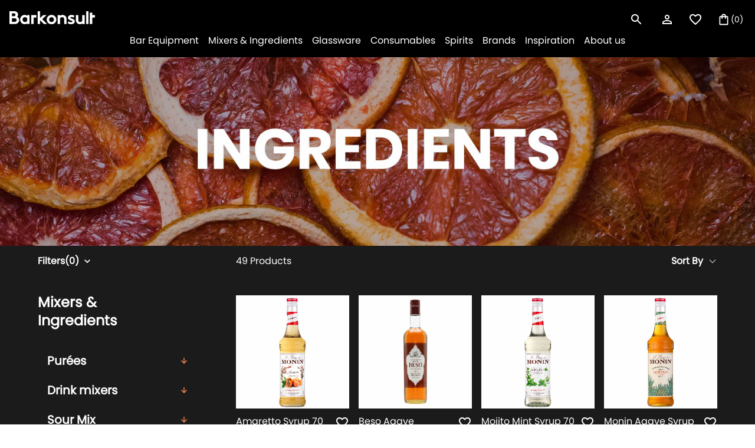

--- FILE ---
content_type: text/html; charset=utf-8
request_url: https://barkonsult.dk/collections/70-cl
body_size: 45462
content:
<!doctype html>
<html class="no-js " lang="en" style="font-size: 16px">

<head>
  
<!-- Google Tag Manager -->
  <script>
    window.dataLayer = window.dataLayer || [];
</script>

<script>(function(w,d,s,l,i){w[l]=w[l]||[];w[l].push({'gtm.start':
new Date().getTime(),event:'gtm.js'});var f=d.getElementsByTagName(s)[0],
j=d.createElement(s),dl=l!='dataLayer'?'&l='+l:'';j.async=true;j.src=
'https://www.googletagmanager.com/gtm.js?id='+i+dl;f.parentNode.insertBefore(j,f);
})(window,document,'script','dataLayer','GTM-KLRXDNP');</script>
<!-- End Google Tag Manager -->
  
  <meta charset="utf-8">
  <meta http-equiv="X-UA-Compatible" content="IE=edge">
  <meta name="viewport" content="width=device-width,initial-scale=1,maximum-scale=1">
  <meta name="theme-color" content="">
  <link rel="canonical" href="https://barkonsult.dk/collections/70-cl">
  <link rel="preconnect" href="https://cdn.shopify.com" crossorigin>
  <link rel="preload" href="//barkonsult.dk/cdn/shop/t/4/assets/base.css?v=161098923585367910181674127614" as="style">
  <link rel="prefetch" href="//barkonsult.dk/cdn/shop/t/4/assets/video.min.js?v=114404058509009759251674127614" as="script">
  
  <link rel="preload" href="//barkonsult.dk/cdn/shop/t/4/assets/libs.min.js?v=57096555111342576831674127614" as="script">
  <title>70 cl</title><link rel="icon" type="image/png" href="//barkonsult.dk/cdn/shop/files/tab-logo_32x32.png?v=1654694860">
  

<meta property="og:site_name" content="Barkonsult Denmark">
<meta property="og:url" content="https://barkonsult.dk/collections/70-cl">
<meta property="og:title" content="70 cl">
<meta property="og:type" content="product.group">
<meta property="og:description" content="Barkonsult Denmark"><meta property="og:image" content="http://barkonsult.dk/cdn/shop/collections/70cl.jpg?v=1654695624">
  <meta property="og:image:secure_url" content="https://barkonsult.dk/cdn/shop/collections/70cl.jpg?v=1654695624">
  <meta property="og:image:width" content="3072">
  <meta property="og:image:height" content="2460"><meta name="twitter:card" content="summary_large_image">
<meta name="twitter:title" content="70 cl">
<meta name="twitter:description" content="Barkonsult Denmark">


  <script>
    document.documentElement.className = document.documentElement.className.replace('no-js', 'js');
    document.documentElement.style.setProperty('--window-height', window.innerHeight + 'px');


    (function () {
      window.onpageshow = function (event) {
        if (event.persisted) {
         window.location.reload();
        }
      };
    })();
  </script>
  <script>window.performance && window.performance.mark && window.performance.mark('shopify.content_for_header.start');</script><meta name="google-site-verification" content="gT0VajgqdrkzhD3cjq6CmQh-qE3degniR5y7_eyjz1Y">
<meta id="shopify-digital-wallet" name="shopify-digital-wallet" content="/63426527451/digital_wallets/dialog">
<meta name="shopify-checkout-api-token" content="996d4341f8aee1426132f9d7907fb939">
<link rel="alternate" type="application/atom+xml" title="Feed" href="/collections/70-cl.atom" />
<link rel="alternate" type="application/json+oembed" href="https://barkonsult.dk/collections/70-cl.oembed">
<script async="async" src="/checkouts/internal/preloads.js?locale=en-DK"></script>
<link rel="preconnect" href="https://shop.app" crossorigin="anonymous">
<script async="async" src="https://shop.app/checkouts/internal/preloads.js?locale=en-DK&shop_id=63426527451" crossorigin="anonymous"></script>
<script id="apple-pay-shop-capabilities" type="application/json">{"shopId":63426527451,"countryCode":"DK","currencyCode":"DKK","merchantCapabilities":["supports3DS"],"merchantId":"gid:\/\/shopify\/Shop\/63426527451","merchantName":"Barkonsult Denmark","requiredBillingContactFields":["postalAddress","email","phone"],"requiredShippingContactFields":["postalAddress","email","phone"],"shippingType":"shipping","supportedNetworks":["visa","maestro","masterCard","amex"],"total":{"type":"pending","label":"Barkonsult Denmark","amount":"1.00"},"shopifyPaymentsEnabled":true,"supportsSubscriptions":true}</script>
<script id="shopify-features" type="application/json">{"accessToken":"996d4341f8aee1426132f9d7907fb939","betas":["rich-media-storefront-analytics"],"domain":"barkonsult.dk","predictiveSearch":true,"shopId":63426527451,"locale":"en"}</script>
<script>var Shopify = Shopify || {};
Shopify.shop = "barkonsult-denmark.myshopify.com";
Shopify.locale = "en";
Shopify.currency = {"active":"DKK","rate":"1.0"};
Shopify.country = "DK";
Shopify.theme = {"name":"Temporary of barkonsult\/Denmark [19.01. 12:26]","id":136437825755,"schema_name":"Revolution","schema_version":"1.0.0","theme_store_id":null,"role":"main"};
Shopify.theme.handle = "null";
Shopify.theme.style = {"id":null,"handle":null};
Shopify.cdnHost = "barkonsult.dk/cdn";
Shopify.routes = Shopify.routes || {};
Shopify.routes.root = "/";</script>
<script type="module">!function(o){(o.Shopify=o.Shopify||{}).modules=!0}(window);</script>
<script>!function(o){function n(){var o=[];function n(){o.push(Array.prototype.slice.apply(arguments))}return n.q=o,n}var t=o.Shopify=o.Shopify||{};t.loadFeatures=n(),t.autoloadFeatures=n()}(window);</script>
<script>
  window.ShopifyPay = window.ShopifyPay || {};
  window.ShopifyPay.apiHost = "shop.app\/pay";
  window.ShopifyPay.redirectState = null;
</script>
<script id="shop-js-analytics" type="application/json">{"pageType":"collection"}</script>
<script defer="defer" async type="module" src="//barkonsult.dk/cdn/shopifycloud/shop-js/modules/v2/client.init-shop-cart-sync_IZsNAliE.en.esm.js"></script>
<script defer="defer" async type="module" src="//barkonsult.dk/cdn/shopifycloud/shop-js/modules/v2/chunk.common_0OUaOowp.esm.js"></script>
<script type="module">
  await import("//barkonsult.dk/cdn/shopifycloud/shop-js/modules/v2/client.init-shop-cart-sync_IZsNAliE.en.esm.js");
await import("//barkonsult.dk/cdn/shopifycloud/shop-js/modules/v2/chunk.common_0OUaOowp.esm.js");

  window.Shopify.SignInWithShop?.initShopCartSync?.({"fedCMEnabled":true,"windoidEnabled":true});

</script>
<script>
  window.Shopify = window.Shopify || {};
  if (!window.Shopify.featureAssets) window.Shopify.featureAssets = {};
  window.Shopify.featureAssets['shop-js'] = {"shop-cart-sync":["modules/v2/client.shop-cart-sync_DLOhI_0X.en.esm.js","modules/v2/chunk.common_0OUaOowp.esm.js"],"init-fed-cm":["modules/v2/client.init-fed-cm_C6YtU0w6.en.esm.js","modules/v2/chunk.common_0OUaOowp.esm.js"],"shop-button":["modules/v2/client.shop-button_BCMx7GTG.en.esm.js","modules/v2/chunk.common_0OUaOowp.esm.js"],"shop-cash-offers":["modules/v2/client.shop-cash-offers_BT26qb5j.en.esm.js","modules/v2/chunk.common_0OUaOowp.esm.js","modules/v2/chunk.modal_CGo_dVj3.esm.js"],"init-windoid":["modules/v2/client.init-windoid_B9PkRMql.en.esm.js","modules/v2/chunk.common_0OUaOowp.esm.js"],"init-shop-email-lookup-coordinator":["modules/v2/client.init-shop-email-lookup-coordinator_DZkqjsbU.en.esm.js","modules/v2/chunk.common_0OUaOowp.esm.js"],"shop-toast-manager":["modules/v2/client.shop-toast-manager_Di2EnuM7.en.esm.js","modules/v2/chunk.common_0OUaOowp.esm.js"],"shop-login-button":["modules/v2/client.shop-login-button_BtqW_SIO.en.esm.js","modules/v2/chunk.common_0OUaOowp.esm.js","modules/v2/chunk.modal_CGo_dVj3.esm.js"],"avatar":["modules/v2/client.avatar_BTnouDA3.en.esm.js"],"pay-button":["modules/v2/client.pay-button_CWa-C9R1.en.esm.js","modules/v2/chunk.common_0OUaOowp.esm.js"],"init-shop-cart-sync":["modules/v2/client.init-shop-cart-sync_IZsNAliE.en.esm.js","modules/v2/chunk.common_0OUaOowp.esm.js"],"init-customer-accounts":["modules/v2/client.init-customer-accounts_DenGwJTU.en.esm.js","modules/v2/client.shop-login-button_BtqW_SIO.en.esm.js","modules/v2/chunk.common_0OUaOowp.esm.js","modules/v2/chunk.modal_CGo_dVj3.esm.js"],"init-shop-for-new-customer-accounts":["modules/v2/client.init-shop-for-new-customer-accounts_JdHXxpS9.en.esm.js","modules/v2/client.shop-login-button_BtqW_SIO.en.esm.js","modules/v2/chunk.common_0OUaOowp.esm.js","modules/v2/chunk.modal_CGo_dVj3.esm.js"],"init-customer-accounts-sign-up":["modules/v2/client.init-customer-accounts-sign-up_D6__K_p8.en.esm.js","modules/v2/client.shop-login-button_BtqW_SIO.en.esm.js","modules/v2/chunk.common_0OUaOowp.esm.js","modules/v2/chunk.modal_CGo_dVj3.esm.js"],"checkout-modal":["modules/v2/client.checkout-modal_C_ZQDY6s.en.esm.js","modules/v2/chunk.common_0OUaOowp.esm.js","modules/v2/chunk.modal_CGo_dVj3.esm.js"],"shop-follow-button":["modules/v2/client.shop-follow-button_XetIsj8l.en.esm.js","modules/v2/chunk.common_0OUaOowp.esm.js","modules/v2/chunk.modal_CGo_dVj3.esm.js"],"lead-capture":["modules/v2/client.lead-capture_DvA72MRN.en.esm.js","modules/v2/chunk.common_0OUaOowp.esm.js","modules/v2/chunk.modal_CGo_dVj3.esm.js"],"shop-login":["modules/v2/client.shop-login_ClXNxyh6.en.esm.js","modules/v2/chunk.common_0OUaOowp.esm.js","modules/v2/chunk.modal_CGo_dVj3.esm.js"],"payment-terms":["modules/v2/client.payment-terms_CNlwjfZz.en.esm.js","modules/v2/chunk.common_0OUaOowp.esm.js","modules/v2/chunk.modal_CGo_dVj3.esm.js"]};
</script>
<script>(function() {
  var isLoaded = false;
  function asyncLoad() {
    if (isLoaded) return;
    isLoaded = true;
    var urls = ["https:\/\/cdn-bundler.nice-team.net\/app\/js\/bundler.js?shop=barkonsult-denmark.myshopify.com"];
    for (var i = 0; i < urls.length; i++) {
      var s = document.createElement('script');
      s.type = 'text/javascript';
      s.async = true;
      s.src = urls[i];
      var x = document.getElementsByTagName('script')[0];
      x.parentNode.insertBefore(s, x);
    }
  };
  if(window.attachEvent) {
    window.attachEvent('onload', asyncLoad);
  } else {
    window.addEventListener('load', asyncLoad, false);
  }
})();</script>
<script id="__st">var __st={"a":63426527451,"offset":3600,"reqid":"5f02e5f4-0289-47c2-8ad2-2cf60130d49a-1768453156","pageurl":"barkonsult.dk\/collections\/70-cl","u":"18fb1ac82368","p":"collection","rtyp":"collection","rid":414856347867};</script>
<script>window.ShopifyPaypalV4VisibilityTracking = true;</script>
<script id="captcha-bootstrap">!function(){'use strict';const t='contact',e='account',n='new_comment',o=[[t,t],['blogs',n],['comments',n],[t,'customer']],c=[[e,'customer_login'],[e,'guest_login'],[e,'recover_customer_password'],[e,'create_customer']],r=t=>t.map((([t,e])=>`form[action*='/${t}']:not([data-nocaptcha='true']) input[name='form_type'][value='${e}']`)).join(','),a=t=>()=>t?[...document.querySelectorAll(t)].map((t=>t.form)):[];function s(){const t=[...o],e=r(t);return a(e)}const i='password',u='form_key',d=['recaptcha-v3-token','g-recaptcha-response','h-captcha-response',i],f=()=>{try{return window.sessionStorage}catch{return}},m='__shopify_v',_=t=>t.elements[u];function p(t,e,n=!1){try{const o=window.sessionStorage,c=JSON.parse(o.getItem(e)),{data:r}=function(t){const{data:e,action:n}=t;return t[m]||n?{data:e,action:n}:{data:t,action:n}}(c);for(const[e,n]of Object.entries(r))t.elements[e]&&(t.elements[e].value=n);n&&o.removeItem(e)}catch(o){console.error('form repopulation failed',{error:o})}}const l='form_type',E='cptcha';function T(t){t.dataset[E]=!0}const w=window,h=w.document,L='Shopify',v='ce_forms',y='captcha';let A=!1;((t,e)=>{const n=(g='f06e6c50-85a8-45c8-87d0-21a2b65856fe',I='https://cdn.shopify.com/shopifycloud/storefront-forms-hcaptcha/ce_storefront_forms_captcha_hcaptcha.v1.5.2.iife.js',D={infoText:'Protected by hCaptcha',privacyText:'Privacy',termsText:'Terms'},(t,e,n)=>{const o=w[L][v],c=o.bindForm;if(c)return c(t,g,e,D).then(n);var r;o.q.push([[t,g,e,D],n]),r=I,A||(h.body.append(Object.assign(h.createElement('script'),{id:'captcha-provider',async:!0,src:r})),A=!0)});var g,I,D;w[L]=w[L]||{},w[L][v]=w[L][v]||{},w[L][v].q=[],w[L][y]=w[L][y]||{},w[L][y].protect=function(t,e){n(t,void 0,e),T(t)},Object.freeze(w[L][y]),function(t,e,n,w,h,L){const[v,y,A,g]=function(t,e,n){const i=e?o:[],u=t?c:[],d=[...i,...u],f=r(d),m=r(i),_=r(d.filter((([t,e])=>n.includes(e))));return[a(f),a(m),a(_),s()]}(w,h,L),I=t=>{const e=t.target;return e instanceof HTMLFormElement?e:e&&e.form},D=t=>v().includes(t);t.addEventListener('submit',(t=>{const e=I(t);if(!e)return;const n=D(e)&&!e.dataset.hcaptchaBound&&!e.dataset.recaptchaBound,o=_(e),c=g().includes(e)&&(!o||!o.value);(n||c)&&t.preventDefault(),c&&!n&&(function(t){try{if(!f())return;!function(t){const e=f();if(!e)return;const n=_(t);if(!n)return;const o=n.value;o&&e.removeItem(o)}(t);const e=Array.from(Array(32),(()=>Math.random().toString(36)[2])).join('');!function(t,e){_(t)||t.append(Object.assign(document.createElement('input'),{type:'hidden',name:u})),t.elements[u].value=e}(t,e),function(t,e){const n=f();if(!n)return;const o=[...t.querySelectorAll(`input[type='${i}']`)].map((({name:t})=>t)),c=[...d,...o],r={};for(const[a,s]of new FormData(t).entries())c.includes(a)||(r[a]=s);n.setItem(e,JSON.stringify({[m]:1,action:t.action,data:r}))}(t,e)}catch(e){console.error('failed to persist form',e)}}(e),e.submit())}));const S=(t,e)=>{t&&!t.dataset[E]&&(n(t,e.some((e=>e===t))),T(t))};for(const o of['focusin','change'])t.addEventListener(o,(t=>{const e=I(t);D(e)&&S(e,y())}));const B=e.get('form_key'),M=e.get(l),P=B&&M;t.addEventListener('DOMContentLoaded',(()=>{const t=y();if(P)for(const e of t)e.elements[l].value===M&&p(e,B);[...new Set([...A(),...v().filter((t=>'true'===t.dataset.shopifyCaptcha))])].forEach((e=>S(e,t)))}))}(h,new URLSearchParams(w.location.search),n,t,e,['guest_login'])})(!0,!0)}();</script>
<script integrity="sha256-4kQ18oKyAcykRKYeNunJcIwy7WH5gtpwJnB7kiuLZ1E=" data-source-attribution="shopify.loadfeatures" defer="defer" src="//barkonsult.dk/cdn/shopifycloud/storefront/assets/storefront/load_feature-a0a9edcb.js" crossorigin="anonymous"></script>
<script crossorigin="anonymous" defer="defer" src="//barkonsult.dk/cdn/shopifycloud/storefront/assets/shopify_pay/storefront-65b4c6d7.js?v=20250812"></script>
<script data-source-attribution="shopify.dynamic_checkout.dynamic.init">var Shopify=Shopify||{};Shopify.PaymentButton=Shopify.PaymentButton||{isStorefrontPortableWallets:!0,init:function(){window.Shopify.PaymentButton.init=function(){};var t=document.createElement("script");t.src="https://barkonsult.dk/cdn/shopifycloud/portable-wallets/latest/portable-wallets.en.js",t.type="module",document.head.appendChild(t)}};
</script>
<script data-source-attribution="shopify.dynamic_checkout.buyer_consent">
  function portableWalletsHideBuyerConsent(e){var t=document.getElementById("shopify-buyer-consent"),n=document.getElementById("shopify-subscription-policy-button");t&&n&&(t.classList.add("hidden"),t.setAttribute("aria-hidden","true"),n.removeEventListener("click",e))}function portableWalletsShowBuyerConsent(e){var t=document.getElementById("shopify-buyer-consent"),n=document.getElementById("shopify-subscription-policy-button");t&&n&&(t.classList.remove("hidden"),t.removeAttribute("aria-hidden"),n.addEventListener("click",e))}window.Shopify?.PaymentButton&&(window.Shopify.PaymentButton.hideBuyerConsent=portableWalletsHideBuyerConsent,window.Shopify.PaymentButton.showBuyerConsent=portableWalletsShowBuyerConsent);
</script>
<script data-source-attribution="shopify.dynamic_checkout.cart.bootstrap">document.addEventListener("DOMContentLoaded",(function(){function t(){return document.querySelector("shopify-accelerated-checkout-cart, shopify-accelerated-checkout")}if(t())Shopify.PaymentButton.init();else{new MutationObserver((function(e,n){t()&&(Shopify.PaymentButton.init(),n.disconnect())})).observe(document.body,{childList:!0,subtree:!0})}}));
</script>
<link id="shopify-accelerated-checkout-styles" rel="stylesheet" media="screen" href="https://barkonsult.dk/cdn/shopifycloud/portable-wallets/latest/accelerated-checkout-backwards-compat.css" crossorigin="anonymous">
<style id="shopify-accelerated-checkout-cart">
        #shopify-buyer-consent {
  margin-top: 1em;
  display: inline-block;
  width: 100%;
}

#shopify-buyer-consent.hidden {
  display: none;
}

#shopify-subscription-policy-button {
  background: none;
  border: none;
  padding: 0;
  text-decoration: underline;
  font-size: inherit;
  cursor: pointer;
}

#shopify-subscription-policy-button::before {
  box-shadow: none;
}

      </style>

<script>window.performance && window.performance.mark && window.performance.mark('shopify.content_for_header.end');</script>


  


<style data-shopify>
@font-face {
    font-family:"poppins";
    src:url("https://use.typekit.net/af/0d0f8f/00000000000000007735c199/30/l?primer=7cdcb44be4a7db8877ffa5c0007b8dd865b3bbc383831fe2ea177f62257a9191&fvd=n4&v=3") format("woff2"),url("https://use.typekit.net/af/0d0f8f/00000000000000007735c199/30/d?primer=7cdcb44be4a7db8877ffa5c0007b8dd865b3bbc383831fe2ea177f62257a9191&fvd=n4&v=3") format("woff"),url("https://use.typekit.net/af/0d0f8f/00000000000000007735c199/30/a?primer=7cdcb44be4a7db8877ffa5c0007b8dd865b3bbc383831fe2ea177f62257a9191&fvd=n4&v=3") format("opentype");
    font-display:auto;font-style:normal;font-weight:400;font-stretch:normal;
    }





@font-face {
  font-family: "Josefin Slab";
  font-weight: 400;
  font-style: normal;
  font-display: swap;
  src: url("//barkonsult.dk/cdn/fonts/josefin_slab/josefinslab_n4.5eb436383dc79c43d62e801d55f2f91b003f4e44.woff2") format("woff2"),
       url("//barkonsult.dk/cdn/fonts/josefin_slab/josefinslab_n4.a98166462a52f87b8445073312a28c6c1ace7890.woff") format("woff");
}


:root {

--section_max_widht: 1440px;
--announcement-height: 0px;

--button_primary_bg: #ffffff;
--button_primary_text: #1c1b1b;
--button_primary_border: #fff;

--button_secondary_bg: rgba(0,0,0,0);
--button_secondary_text: #fff;
--button_secondary_border: rgba(0, 0, 0, 0);

--add_to_cart_color: #121212;
--add_to_cart_soldOut: #e22120;
--announcement-height: 0px;
--color_text_1: #121212;
--color_text_2: #808285;
--color_text_3: #ffffff;
--color_text_4: #F58653;
--color_text_5: #1C1B1B;
--color_background_1: #FFFFFF;
--color_background_2: #1C1B1B;
--color_background_3: #000;
--color_background_4: #F1F1F1;
--color_accent_1: #F58653;

--label_onSale_Bg: #2538B0;
--label_onSale_text: #ffffff;
--label_custom_Bg: #ffa500;
--label_custom_text: #ffffff;
--label_soldOut_Bg: #4A4A4A;
--label_soldOut_text: #ffffff;

--type_header_font: "Josefin Slab";
--type_paragraf_font: Roboto;
--type_paragraf_bold_font: Roboto;

--weight_header_font: 400;
--weight_paragraf_font: 300;
--weight_paragraf_bold_font: 700;

--font-body-family: , ;
--font-body-style: ;
--font-body-weight: ;
--font-heading-family: , serif;

--pageTransitionColor: #000000;

--color-base-text: , , ;
--color-base-background-1: 255, 255, 255;
--color-base-background-2: 28, 27, 27;
--color-base-solid-button-labels: , , ;
--color-base-outline-button-labels: , , ;
--color-base-accent-1: 245, 134, 83;
--color-base-accent-2: , , ;
--payment-terms-background-color: #FFFFFF;
--page-width: 0rem;

--background_mob_image: ;
--background_desk_image: files/Barkonsult_Manual_1.png;

}

*,
*::before,
*::after {
box-sizing: inherit;
}

html {
box-sizing: border-box;
font-size: 62.5%;
height: 100%;
}

body {
display: grid;
grid-template-rows: auto auto 1fr auto;
grid-template-columns: 100%;
min-height: 100%;
margin: 0;
font-size: 1.5rem;
letter-spacing: 0.06rem;
line-height: 1.8;
font-family: var(--font-body-family);
font-style: var(--font-body-style);
font-weight: var(--font-body-weight);
}

@media screen and (min-width: 750px) {
body {
font-size: 1.6rem;
}
}
</style>

  <link href="//barkonsult.dk/cdn/shop/t/4/assets/base.css?v=161098923585367910181674127614" rel="stylesheet" type="text/css" media="all" />

  <meta name="facebook-domain-verification" content="zmixzjedn7jax1chjzetl3kewjg1wy" />

<!-- BEGIN app block: shopify://apps/klaviyo-email-marketing-sms/blocks/klaviyo-onsite-embed/2632fe16-c075-4321-a88b-50b567f42507 -->












  <script async src="https://static.klaviyo.com/onsite/js/WtzzXa/klaviyo.js?company_id=WtzzXa"></script>
  <script>!function(){if(!window.klaviyo){window._klOnsite=window._klOnsite||[];try{window.klaviyo=new Proxy({},{get:function(n,i){return"push"===i?function(){var n;(n=window._klOnsite).push.apply(n,arguments)}:function(){for(var n=arguments.length,o=new Array(n),w=0;w<n;w++)o[w]=arguments[w];var t="function"==typeof o[o.length-1]?o.pop():void 0,e=new Promise((function(n){window._klOnsite.push([i].concat(o,[function(i){t&&t(i),n(i)}]))}));return e}}})}catch(n){window.klaviyo=window.klaviyo||[],window.klaviyo.push=function(){var n;(n=window._klOnsite).push.apply(n,arguments)}}}}();</script>

  




  <script>
    window.klaviyoReviewsProductDesignMode = false
  </script>







<!-- END app block --><link href="https://monorail-edge.shopifysvc.com" rel="dns-prefetch">
<script>(function(){if ("sendBeacon" in navigator && "performance" in window) {try {var session_token_from_headers = performance.getEntriesByType('navigation')[0].serverTiming.find(x => x.name == '_s').description;} catch {var session_token_from_headers = undefined;}var session_cookie_matches = document.cookie.match(/_shopify_s=([^;]*)/);var session_token_from_cookie = session_cookie_matches && session_cookie_matches.length === 2 ? session_cookie_matches[1] : "";var session_token = session_token_from_headers || session_token_from_cookie || "";function handle_abandonment_event(e) {var entries = performance.getEntries().filter(function(entry) {return /monorail-edge.shopifysvc.com/.test(entry.name);});if (!window.abandonment_tracked && entries.length === 0) {window.abandonment_tracked = true;var currentMs = Date.now();var navigation_start = performance.timing.navigationStart;var payload = {shop_id: 63426527451,url: window.location.href,navigation_start,duration: currentMs - navigation_start,session_token,page_type: "collection"};window.navigator.sendBeacon("https://monorail-edge.shopifysvc.com/v1/produce", JSON.stringify({schema_id: "online_store_buyer_site_abandonment/1.1",payload: payload,metadata: {event_created_at_ms: currentMs,event_sent_at_ms: currentMs}}));}}window.addEventListener('pagehide', handle_abandonment_event);}}());</script>
<script id="web-pixels-manager-setup">(function e(e,d,r,n,o){if(void 0===o&&(o={}),!Boolean(null===(a=null===(i=window.Shopify)||void 0===i?void 0:i.analytics)||void 0===a?void 0:a.replayQueue)){var i,a;window.Shopify=window.Shopify||{};var t=window.Shopify;t.analytics=t.analytics||{};var s=t.analytics;s.replayQueue=[],s.publish=function(e,d,r){return s.replayQueue.push([e,d,r]),!0};try{self.performance.mark("wpm:start")}catch(e){}var l=function(){var e={modern:/Edge?\/(1{2}[4-9]|1[2-9]\d|[2-9]\d{2}|\d{4,})\.\d+(\.\d+|)|Firefox\/(1{2}[4-9]|1[2-9]\d|[2-9]\d{2}|\d{4,})\.\d+(\.\d+|)|Chrom(ium|e)\/(9{2}|\d{3,})\.\d+(\.\d+|)|(Maci|X1{2}).+ Version\/(15\.\d+|(1[6-9]|[2-9]\d|\d{3,})\.\d+)([,.]\d+|)( \(\w+\)|)( Mobile\/\w+|) Safari\/|Chrome.+OPR\/(9{2}|\d{3,})\.\d+\.\d+|(CPU[ +]OS|iPhone[ +]OS|CPU[ +]iPhone|CPU IPhone OS|CPU iPad OS)[ +]+(15[._]\d+|(1[6-9]|[2-9]\d|\d{3,})[._]\d+)([._]\d+|)|Android:?[ /-](13[3-9]|1[4-9]\d|[2-9]\d{2}|\d{4,})(\.\d+|)(\.\d+|)|Android.+Firefox\/(13[5-9]|1[4-9]\d|[2-9]\d{2}|\d{4,})\.\d+(\.\d+|)|Android.+Chrom(ium|e)\/(13[3-9]|1[4-9]\d|[2-9]\d{2}|\d{4,})\.\d+(\.\d+|)|SamsungBrowser\/([2-9]\d|\d{3,})\.\d+/,legacy:/Edge?\/(1[6-9]|[2-9]\d|\d{3,})\.\d+(\.\d+|)|Firefox\/(5[4-9]|[6-9]\d|\d{3,})\.\d+(\.\d+|)|Chrom(ium|e)\/(5[1-9]|[6-9]\d|\d{3,})\.\d+(\.\d+|)([\d.]+$|.*Safari\/(?![\d.]+ Edge\/[\d.]+$))|(Maci|X1{2}).+ Version\/(10\.\d+|(1[1-9]|[2-9]\d|\d{3,})\.\d+)([,.]\d+|)( \(\w+\)|)( Mobile\/\w+|) Safari\/|Chrome.+OPR\/(3[89]|[4-9]\d|\d{3,})\.\d+\.\d+|(CPU[ +]OS|iPhone[ +]OS|CPU[ +]iPhone|CPU IPhone OS|CPU iPad OS)[ +]+(10[._]\d+|(1[1-9]|[2-9]\d|\d{3,})[._]\d+)([._]\d+|)|Android:?[ /-](13[3-9]|1[4-9]\d|[2-9]\d{2}|\d{4,})(\.\d+|)(\.\d+|)|Mobile Safari.+OPR\/([89]\d|\d{3,})\.\d+\.\d+|Android.+Firefox\/(13[5-9]|1[4-9]\d|[2-9]\d{2}|\d{4,})\.\d+(\.\d+|)|Android.+Chrom(ium|e)\/(13[3-9]|1[4-9]\d|[2-9]\d{2}|\d{4,})\.\d+(\.\d+|)|Android.+(UC? ?Browser|UCWEB|U3)[ /]?(15\.([5-9]|\d{2,})|(1[6-9]|[2-9]\d|\d{3,})\.\d+)\.\d+|SamsungBrowser\/(5\.\d+|([6-9]|\d{2,})\.\d+)|Android.+MQ{2}Browser\/(14(\.(9|\d{2,})|)|(1[5-9]|[2-9]\d|\d{3,})(\.\d+|))(\.\d+|)|K[Aa][Ii]OS\/(3\.\d+|([4-9]|\d{2,})\.\d+)(\.\d+|)/},d=e.modern,r=e.legacy,n=navigator.userAgent;return n.match(d)?"modern":n.match(r)?"legacy":"unknown"}(),u="modern"===l?"modern":"legacy",c=(null!=n?n:{modern:"",legacy:""})[u],f=function(e){return[e.baseUrl,"/wpm","/b",e.hashVersion,"modern"===e.buildTarget?"m":"l",".js"].join("")}({baseUrl:d,hashVersion:r,buildTarget:u}),m=function(e){var d=e.version,r=e.bundleTarget,n=e.surface,o=e.pageUrl,i=e.monorailEndpoint;return{emit:function(e){var a=e.status,t=e.errorMsg,s=(new Date).getTime(),l=JSON.stringify({metadata:{event_sent_at_ms:s},events:[{schema_id:"web_pixels_manager_load/3.1",payload:{version:d,bundle_target:r,page_url:o,status:a,surface:n,error_msg:t},metadata:{event_created_at_ms:s}}]});if(!i)return console&&console.warn&&console.warn("[Web Pixels Manager] No Monorail endpoint provided, skipping logging."),!1;try{return self.navigator.sendBeacon.bind(self.navigator)(i,l)}catch(e){}var u=new XMLHttpRequest;try{return u.open("POST",i,!0),u.setRequestHeader("Content-Type","text/plain"),u.send(l),!0}catch(e){return console&&console.warn&&console.warn("[Web Pixels Manager] Got an unhandled error while logging to Monorail."),!1}}}}({version:r,bundleTarget:l,surface:e.surface,pageUrl:self.location.href,monorailEndpoint:e.monorailEndpoint});try{o.browserTarget=l,function(e){var d=e.src,r=e.async,n=void 0===r||r,o=e.onload,i=e.onerror,a=e.sri,t=e.scriptDataAttributes,s=void 0===t?{}:t,l=document.createElement("script"),u=document.querySelector("head"),c=document.querySelector("body");if(l.async=n,l.src=d,a&&(l.integrity=a,l.crossOrigin="anonymous"),s)for(var f in s)if(Object.prototype.hasOwnProperty.call(s,f))try{l.dataset[f]=s[f]}catch(e){}if(o&&l.addEventListener("load",o),i&&l.addEventListener("error",i),u)u.appendChild(l);else{if(!c)throw new Error("Did not find a head or body element to append the script");c.appendChild(l)}}({src:f,async:!0,onload:function(){if(!function(){var e,d;return Boolean(null===(d=null===(e=window.Shopify)||void 0===e?void 0:e.analytics)||void 0===d?void 0:d.initialized)}()){var d=window.webPixelsManager.init(e)||void 0;if(d){var r=window.Shopify.analytics;r.replayQueue.forEach((function(e){var r=e[0],n=e[1],o=e[2];d.publishCustomEvent(r,n,o)})),r.replayQueue=[],r.publish=d.publishCustomEvent,r.visitor=d.visitor,r.initialized=!0}}},onerror:function(){return m.emit({status:"failed",errorMsg:"".concat(f," has failed to load")})},sri:function(e){var d=/^sha384-[A-Za-z0-9+/=]+$/;return"string"==typeof e&&d.test(e)}(c)?c:"",scriptDataAttributes:o}),m.emit({status:"loading"})}catch(e){m.emit({status:"failed",errorMsg:(null==e?void 0:e.message)||"Unknown error"})}}})({shopId: 63426527451,storefrontBaseUrl: "https://barkonsult.dk",extensionsBaseUrl: "https://extensions.shopifycdn.com/cdn/shopifycloud/web-pixels-manager",monorailEndpoint: "https://monorail-edge.shopifysvc.com/unstable/produce_batch",surface: "storefront-renderer",enabledBetaFlags: ["2dca8a86"],webPixelsConfigList: [{"id":"1044250965","configuration":"{\"config\":\"{\\\"pixel_id\\\":\\\"AW-10927186393\\\",\\\"target_country\\\":\\\"DK\\\",\\\"gtag_events\\\":[{\\\"type\\\":\\\"search\\\",\\\"action_label\\\":\\\"AW-10927186393\\\/F3KOCI6NicMDENnDvtoo\\\"},{\\\"type\\\":\\\"begin_checkout\\\",\\\"action_label\\\":\\\"AW-10927186393\\\/e7fhCIuNicMDENnDvtoo\\\"},{\\\"type\\\":\\\"view_item\\\",\\\"action_label\\\":[\\\"AW-10927186393\\\/dcdlCI2MicMDENnDvtoo\\\",\\\"MC-MTQV5JLGCZ\\\"]},{\\\"type\\\":\\\"purchase\\\",\\\"action_label\\\":[\\\"AW-10927186393\\\/aw2vCIqMicMDENnDvtoo\\\",\\\"MC-MTQV5JLGCZ\\\"]},{\\\"type\\\":\\\"page_view\\\",\\\"action_label\\\":[\\\"AW-10927186393\\\/r81mCIeMicMDENnDvtoo\\\",\\\"MC-MTQV5JLGCZ\\\"]},{\\\"type\\\":\\\"add_payment_info\\\",\\\"action_label\\\":\\\"AW-10927186393\\\/AyO5CJGNicMDENnDvtoo\\\"},{\\\"type\\\":\\\"add_to_cart\\\",\\\"action_label\\\":\\\"AW-10927186393\\\/0bfhCIiNicMDENnDvtoo\\\"}],\\\"enable_monitoring_mode\\\":false}\"}","eventPayloadVersion":"v1","runtimeContext":"OPEN","scriptVersion":"b2a88bafab3e21179ed38636efcd8a93","type":"APP","apiClientId":1780363,"privacyPurposes":[],"dataSharingAdjustments":{"protectedCustomerApprovalScopes":["read_customer_address","read_customer_email","read_customer_name","read_customer_personal_data","read_customer_phone"]}},{"id":"276332885","configuration":"{\"pixel_id\":\"1818680024988427\",\"pixel_type\":\"facebook_pixel\",\"metaapp_system_user_token\":\"-\"}","eventPayloadVersion":"v1","runtimeContext":"OPEN","scriptVersion":"ca16bc87fe92b6042fbaa3acc2fbdaa6","type":"APP","apiClientId":2329312,"privacyPurposes":["ANALYTICS","MARKETING","SALE_OF_DATA"],"dataSharingAdjustments":{"protectedCustomerApprovalScopes":["read_customer_address","read_customer_email","read_customer_name","read_customer_personal_data","read_customer_phone"]}},{"id":"shopify-app-pixel","configuration":"{}","eventPayloadVersion":"v1","runtimeContext":"STRICT","scriptVersion":"0450","apiClientId":"shopify-pixel","type":"APP","privacyPurposes":["ANALYTICS","MARKETING"]},{"id":"shopify-custom-pixel","eventPayloadVersion":"v1","runtimeContext":"LAX","scriptVersion":"0450","apiClientId":"shopify-pixel","type":"CUSTOM","privacyPurposes":["ANALYTICS","MARKETING"]}],isMerchantRequest: false,initData: {"shop":{"name":"Barkonsult Denmark","paymentSettings":{"currencyCode":"DKK"},"myshopifyDomain":"barkonsult-denmark.myshopify.com","countryCode":"DK","storefrontUrl":"https:\/\/barkonsult.dk"},"customer":null,"cart":null,"checkout":null,"productVariants":[],"purchasingCompany":null},},"https://barkonsult.dk/cdn","7cecd0b6w90c54c6cpe92089d5m57a67346",{"modern":"","legacy":""},{"shopId":"63426527451","storefrontBaseUrl":"https:\/\/barkonsult.dk","extensionBaseUrl":"https:\/\/extensions.shopifycdn.com\/cdn\/shopifycloud\/web-pixels-manager","surface":"storefront-renderer","enabledBetaFlags":"[\"2dca8a86\"]","isMerchantRequest":"false","hashVersion":"7cecd0b6w90c54c6cpe92089d5m57a67346","publish":"custom","events":"[[\"page_viewed\",{}],[\"collection_viewed\",{\"collection\":{\"id\":\"414856347867\",\"title\":\"70 cl\",\"productVariants\":[{\"price\":{\"amount\":84.0,\"currencyCode\":\"DKK\"},\"product\":{\"title\":\"Amaretto Syrup 70 cl\",\"vendor\":\"Barkonsult Denmark\",\"id\":\"7714258223323\",\"untranslatedTitle\":\"Amaretto Syrup 70 cl\",\"url\":\"\/products\/amaretto-syrup-70-cl\",\"type\":\"\"},\"id\":\"42920622948571\",\"image\":{\"src\":\"\/\/barkonsult.dk\/cdn\/shop\/products\/monin-amaretto-70.jpg?v=1654160600\"},\"sku\":\"M67-fl\",\"title\":\"Default Title\",\"untranslatedTitle\":\"Default Title\"},{\"price\":{\"amount\":219.0,\"currencyCode\":\"DKK\"},\"product\":{\"title\":\"Beso Agave Concentrate 750 ml\",\"vendor\":\"Barkonsult Denmark\",\"id\":\"7714262941915\",\"untranslatedTitle\":\"Beso Agave Concentrate 750 ml\",\"url\":\"\/products\/beso-agave-concentrate-750-ml\",\"type\":\"\"},\"id\":\"42920635007195\",\"image\":{\"src\":\"\/\/barkonsult.dk\/cdn\/shop\/products\/9020661.jpg?v=1654160748\"},\"sku\":\"403093\",\"title\":\"Default Title\",\"untranslatedTitle\":\"Default Title\"},{\"price\":{\"amount\":84.0,\"currencyCode\":\"DKK\"},\"product\":{\"title\":\"Mojito Mint Syrup 70 cl (P)\",\"vendor\":\"Barkonsult Denmark\",\"id\":\"7714288599259\",\"untranslatedTitle\":\"Mojito Mint Syrup 70 cl (P)\",\"url\":\"\/products\/mojito-mint-syrup-70-cl\",\"type\":\"\"},\"id\":\"42920687599835\",\"image\":{\"src\":\"\/\/barkonsult.dk\/cdn\/shop\/products\/monin-mojito-mint-70.jpg?v=1654161484\"},\"sku\":\"413426\",\"title\":\"Default Title\",\"untranslatedTitle\":\"Default Title\"},{\"price\":{\"amount\":122.0,\"currencyCode\":\"DKK\"},\"product\":{\"title\":\"Monin Agave Syrup 70 cl (P)\",\"vendor\":\"Barkonsult Denmark\",\"id\":\"7714297217243\",\"untranslatedTitle\":\"Monin Agave Syrup 70 cl (P)\",\"url\":\"\/products\/agave-syrup-70-cl\",\"type\":\"\"},\"id\":\"42920700281051\",\"image\":{\"src\":\"\/\/barkonsult.dk\/cdn\/shop\/products\/monin-Agave-70.jpg?v=1654161691\"},\"sku\":\"413198\",\"title\":\"Default Title\",\"untranslatedTitle\":\"Default Title\"},{\"price\":{\"amount\":84.0,\"currencyCode\":\"DKK\"},\"product\":{\"title\":\"Monin Apricot Syrup 70 cl (P)\",\"vendor\":\"Barkonsult Denmark\",\"id\":\"7714237513947\",\"untranslatedTitle\":\"Monin Apricot Syrup 70 cl (P)\",\"url\":\"\/products\/apricot-syrup-70-cl\",\"type\":\"\"},\"id\":\"42920572059867\",\"image\":{\"src\":\"\/\/barkonsult.dk\/cdn\/shop\/products\/monin-apricot-70.jpg?v=1654159752\"},\"sku\":\"413443\",\"title\":\"Default Title\",\"untranslatedTitle\":\"Default Title\"},{\"price\":{\"amount\":84.0,\"currencyCode\":\"DKK\"},\"product\":{\"title\":\"Monin Blackberry Syrup 70 cl (P)\",\"vendor\":\"Barkonsult Denmark\",\"id\":\"7714266349787\",\"untranslatedTitle\":\"Monin Blackberry Syrup 70 cl (P)\",\"url\":\"\/products\/blackberry-syrup-70-cl\",\"type\":\"\"},\"id\":\"42920641757403\",\"image\":{\"src\":\"\/\/barkonsult.dk\/cdn\/shop\/products\/monin-blackberry-70.jpg?v=1654160859\"},\"sku\":\"413177\",\"title\":\"Default Title\",\"untranslatedTitle\":\"Default Title\"},{\"price\":{\"amount\":84.0,\"currencyCode\":\"DKK\"},\"product\":{\"title\":\"Monin Blue Curacao Syrup 70 cl (P)\",\"vendor\":\"Barkonsult Denmark\",\"id\":\"7714293481691\",\"untranslatedTitle\":\"Monin Blue Curacao Syrup 70 cl (P)\",\"url\":\"\/products\/blue-curacao-70-cl\",\"type\":\"\"},\"id\":\"42920695431387\",\"image\":{\"src\":\"\/\/barkonsult.dk\/cdn\/shop\/products\/monin-blue-curacao-70.jpg?v=1654161623\"},\"sku\":\"413453\",\"title\":\"Default Title\",\"untranslatedTitle\":\"Default Title\"},{\"price\":{\"amount\":84.0,\"currencyCode\":\"DKK\"},\"product\":{\"title\":\"Monin Cane Sugar Syrup 70 cl (P)\",\"vendor\":\"Barkonsult Denmark\",\"id\":\"7714296037595\",\"untranslatedTitle\":\"Monin Cane Sugar Syrup 70 cl (P)\",\"url\":\"\/products\/cane-sugar-syrup-70-cl\",\"type\":\"\"},\"id\":\"42920699003099\",\"image\":{\"src\":\"\/\/barkonsult.dk\/cdn\/shop\/products\/monin-Cane-sugar-70.jpg?v=1654161678\"},\"sku\":\"413251\",\"title\":\"Default Title\",\"untranslatedTitle\":\"Default Title\"},{\"price\":{\"amount\":91.0,\"currencyCode\":\"DKK\"},\"product\":{\"title\":\"Monin Chai Tea Syrup 70 cl\",\"vendor\":\"Barkonsult Denmark\",\"id\":\"7714293121243\",\"untranslatedTitle\":\"Monin Chai Tea Syrup 70 cl\",\"url\":\"\/products\/chai-tea-syrup-70-cl\",\"type\":\"\"},\"id\":\"42920695070939\",\"image\":{\"src\":\"\/\/barkonsult.dk\/cdn\/shop\/files\/M72_monin-chai.jpg?v=1719401087\"},\"sku\":\"413427\",\"title\":\"Default Title\",\"untranslatedTitle\":\"Default Title\"},{\"price\":{\"amount\":84.0,\"currencyCode\":\"DKK\"},\"product\":{\"title\":\"Monin Cherry Syrup 70 cl (P)\",\"vendor\":\"Barkonsult Denmark\",\"id\":\"7714282733787\",\"untranslatedTitle\":\"Monin Cherry Syrup 70 cl (P)\",\"url\":\"\/products\/cherry-syrup-70-cl\",\"type\":\"\"},\"id\":\"42920675868891\",\"image\":{\"src\":\"\/\/barkonsult.dk\/cdn\/shop\/products\/monin-cherry-70.jpg?v=1654161320\"},\"sku\":\"413189\",\"title\":\"Default Title\",\"untranslatedTitle\":\"Default Title\"},{\"price\":{\"amount\":91.0,\"currencyCode\":\"DKK\"},\"product\":{\"title\":\"Monin Chocolate Cookie Syrup 70 cl\",\"vendor\":\"Barkonsult Denmark\",\"id\":\"7714271428827\",\"untranslatedTitle\":\"Monin Chocolate Cookie Syrup 70 cl\",\"url\":\"\/products\/chocolate-cookie-syrup-70-cl\",\"type\":\"\"},\"id\":\"42920652964059\",\"image\":{\"src\":\"\/\/barkonsult.dk\/cdn\/shop\/products\/monin-chocolat-cookie-70.jpg?v=1654161005\"},\"sku\":\"413450\",\"title\":\"Default Title\",\"untranslatedTitle\":\"Default Title\"},{\"price\":{\"amount\":84.0,\"currencyCode\":\"DKK\"},\"product\":{\"title\":\"Monin Chocolate Syrup 70 cl\",\"vendor\":\"Barkonsult Denmark\",\"id\":\"7714287648987\",\"untranslatedTitle\":\"Monin Chocolate Syrup 70 cl\",\"url\":\"\/products\/chocolate-syrup-70-cl\",\"type\":\"\"},\"id\":\"42920685895899\",\"image\":{\"src\":\"\/\/barkonsult.dk\/cdn\/shop\/products\/monin-chocolat-70.jpg?v=1654161455\"},\"sku\":\"413190\",\"title\":\"Default Title\",\"untranslatedTitle\":\"Default Title\"},{\"price\":{\"amount\":84.0,\"currencyCode\":\"DKK\"},\"product\":{\"title\":\"Monin Cinnamon Syrup 70 cl\",\"vendor\":\"Barkonsult Denmark\",\"id\":\"7714286076123\",\"untranslatedTitle\":\"Monin Cinnamon Syrup 70 cl\",\"url\":\"\/products\/cinnamon-syrup-70-cl\",\"type\":\"\"},\"id\":\"42920683864283\",\"image\":{\"src\":\"\/\/barkonsult.dk\/cdn\/shop\/products\/monin-cinnamon-70.jpg?v=1654161407\"},\"sku\":\"413242\",\"title\":\"Default Title\",\"untranslatedTitle\":\"Default Title\"},{\"price\":{\"amount\":105.0,\"currencyCode\":\"DKK\"},\"product\":{\"title\":\"Monin Coconut Syrup 70 cl (P)\",\"vendor\":\"Barkonsult Denmark\",\"id\":\"8991306088789\",\"untranslatedTitle\":\"Monin Coconut Syrup 70 cl (P)\",\"url\":\"\/products\/coconut-syrup-70-cl-1\",\"type\":\"\"},\"id\":\"47942479774037\",\"image\":{\"src\":\"\/\/barkonsult.dk\/cdn\/shop\/files\/M12_monin-coconut-70.jpg?v=1709294540\"},\"sku\":\"413230\",\"title\":\"Default Title\",\"untranslatedTitle\":\"Default Title\"},{\"price\":{\"amount\":84.0,\"currencyCode\":\"DKK\"},\"product\":{\"title\":\"Monin Cucumber Syrup 70 cl (P)\",\"vendor\":\"Barkonsult Denmark\",\"id\":\"7714278342875\",\"untranslatedTitle\":\"Monin Cucumber Syrup 70 cl (P)\",\"url\":\"\/products\/cucumber-syrup-70-cl\",\"type\":\"\"},\"id\":\"42920669020379\",\"image\":{\"src\":\"\/\/barkonsult.dk\/cdn\/shop\/products\/monin-cucumber-70.jpg?v=1654161200\"},\"sku\":\"413449\",\"title\":\"Default Title\",\"untranslatedTitle\":\"Default Title\"},{\"price\":{\"amount\":84.0,\"currencyCode\":\"DKK\"},\"product\":{\"title\":\"Monin Elderflower Syrup 70 cl (P)\",\"vendor\":\"Barkonsult Denmark\",\"id\":\"7714283094235\",\"untranslatedTitle\":\"Monin Elderflower Syrup 70 cl (P)\",\"url\":\"\/products\/elderflower-syrup-70-cl\",\"type\":\"\"},\"id\":\"42920676950235\",\"image\":{\"src\":\"\/\/barkonsult.dk\/cdn\/shop\/products\/monin-elderflower-70.jpg?v=1654161327\"},\"sku\":\"413435\",\"title\":\"Default Title\",\"untranslatedTitle\":\"Default Title\"},{\"price\":{\"amount\":91.0,\"currencyCode\":\"DKK\"},\"product\":{\"title\":\"Monin Ginger Syrup 70 cl (P)\",\"vendor\":\"Barkonsult Denmark\",\"id\":\"7714284044507\",\"untranslatedTitle\":\"Monin Ginger Syrup 70 cl (P)\",\"url\":\"\/products\/ginger-syrup-70-cl\",\"type\":\"\"},\"id\":\"42920678260955\",\"image\":{\"src\":\"\/\/barkonsult.dk\/cdn\/shop\/products\/monin-ginger-70.jpg?v=1654161352\"},\"sku\":\"413207\",\"title\":\"Default Title\",\"untranslatedTitle\":\"Default Title\"},{\"price\":{\"amount\":84.0,\"currencyCode\":\"DKK\"},\"product\":{\"title\":\"Monin Gingerbread Syrup 70 cl\",\"vendor\":\"Barkonsult Denmark\",\"id\":\"7714287976667\",\"untranslatedTitle\":\"Monin Gingerbread Syrup 70 cl\",\"url\":\"\/products\/gingerbread-syrup-70-cl\",\"type\":\"\"},\"id\":\"42920686420187\",\"image\":{\"src\":\"\/\/barkonsult.dk\/cdn\/shop\/products\/monin-gingerbread-70.jpg?v=1654161466\"},\"sku\":\"413431\",\"title\":\"Default Title\",\"untranslatedTitle\":\"Default Title\"},{\"price\":{\"amount\":84.0,\"currencyCode\":\"DKK\"},\"product\":{\"title\":\"Monin Green Apple Syrup 70 cl (P)\",\"vendor\":\"Barkonsult Denmark\",\"id\":\"7714298855643\",\"untranslatedTitle\":\"Monin Green Apple Syrup 70 cl (P)\",\"url\":\"\/products\/green-apple-syrup-70-cl\",\"type\":\"\"},\"id\":\"42920702312667\",\"image\":{\"src\":\"\/\/barkonsult.dk\/cdn\/shop\/products\/monin-green-apple-70.jpg?v=1654161714\"},\"sku\":\"413423\",\"title\":\"Default Title\",\"untranslatedTitle\":\"Default Title\"},{\"price\":{\"amount\":83.18,\"currencyCode\":\"DKK\"},\"product\":{\"title\":\"Monin Grenadine Syrup 70 cl (P)\",\"vendor\":\"Barkonsult Denmark\",\"id\":\"7714300723419\",\"untranslatedTitle\":\"Monin Grenadine Syrup 70 cl (P)\",\"url\":\"\/products\/grenadine-syrup-70-cl\",\"type\":\"\"},\"id\":\"42920706244827\",\"image\":{\"src\":\"\/\/barkonsult.dk\/cdn\/shop\/products\/monin-grenadine-70.jpg?v=1654161775\"},\"sku\":\"413121\",\"title\":\"Default Title\",\"untranslatedTitle\":\"Default Title\"},{\"price\":{\"amount\":84.0,\"currencyCode\":\"DKK\"},\"product\":{\"title\":\"Monin Hazelnut Syrup 70 cl\",\"vendor\":\"Barkonsult Denmark\",\"id\":\"7714293154011\",\"untranslatedTitle\":\"Monin Hazelnut Syrup 70 cl\",\"url\":\"\/products\/hazelnut-syrup-70-cl\",\"type\":\"\"},\"id\":\"42920695103707\",\"image\":{\"src\":\"\/\/barkonsult.dk\/cdn\/shop\/products\/monin-hazelnut-70.jpg?v=1654161613\"},\"sku\":\"413203\",\"title\":\"Default Title\",\"untranslatedTitle\":\"Default Title\"},{\"price\":{\"amount\":105.0,\"currencyCode\":\"DKK\"},\"product\":{\"title\":\"Monin Honey Syrup 70 cl\",\"vendor\":\"Barkonsult Denmark\",\"id\":\"9458996511061\",\"untranslatedTitle\":\"Monin Honey Syrup 70 cl\",\"url\":\"\/products\/monin-honey-syrup-70-cl\",\"type\":\"\"},\"id\":\"49168056877397\",\"image\":{\"src\":\"\/\/barkonsult.dk\/cdn\/shop\/files\/M62_monin-honey-70.jpg?v=1722859236\"},\"sku\":\"413234\",\"title\":\"Default Title\",\"untranslatedTitle\":\"Default Title\"},{\"price\":{\"amount\":91.0,\"currencyCode\":\"DKK\"},\"product\":{\"title\":\"Monin Irish Syrup 70 cl\",\"vendor\":\"Barkonsult Denmark\",\"id\":\"7714277490907\",\"untranslatedTitle\":\"Monin Irish Syrup 70 cl\",\"url\":\"\/products\/irish-syrup-70-cl\",\"type\":\"\"},\"id\":\"42920664367323\",\"image\":{\"src\":\"\/\/barkonsult.dk\/cdn\/shop\/products\/monin-irish-70.jpg?v=1654161174\"},\"sku\":\"413285\",\"title\":\"Default Title\",\"untranslatedTitle\":\"Default Title\"},{\"price\":{\"amount\":105.0,\"currencyCode\":\"DKK\"},\"product\":{\"title\":\"Monin Kiwi Syrup 70 cl (P)\",\"vendor\":\"Barkonsult Denmark\",\"id\":\"7714267529435\",\"untranslatedTitle\":\"Monin Kiwi Syrup 70 cl (P)\",\"url\":\"\/products\/kiwi-syrup-70-cl\",\"type\":\"\"},\"id\":\"42920643395803\",\"image\":{\"src\":\"\/\/barkonsult.dk\/cdn\/shop\/products\/monin-kiwi-70.jpg?v=1654160900\"},\"sku\":\"413148\",\"title\":\"Default Title\",\"untranslatedTitle\":\"Default Title\"},{\"price\":{\"amount\":101.0,\"currencyCode\":\"DKK\"},\"product\":{\"title\":\"Monin Lemon Tea Syrup 70 cl (P)\",\"vendor\":\"Barkonsult Denmark\",\"id\":\"7714284306651\",\"untranslatedTitle\":\"Monin Lemon Tea Syrup 70 cl (P)\",\"url\":\"\/products\/lemon-tea-syrup-70-cl\",\"type\":\"\"},\"id\":\"42920678654171\",\"image\":{\"src\":\"\/\/barkonsult.dk\/cdn\/shop\/products\/monin-lemon-tea.jpg?v=1679667574\"},\"sku\":\"413188\",\"title\":\"Default Title\",\"untranslatedTitle\":\"Default Title\"},{\"price\":{\"amount\":84.0,\"currencyCode\":\"DKK\"},\"product\":{\"title\":\"Monin Mango Syrup 70 cl (P)\",\"vendor\":\"Barkonsult Denmark\",\"id\":\"7714291319003\",\"untranslatedTitle\":\"Monin Mango Syrup 70 cl (P)\",\"url\":\"\/products\/mango-syrup-70-cl\",\"type\":\"\"},\"id\":\"42920691892443\",\"image\":{\"src\":\"\/\/barkonsult.dk\/cdn\/shop\/products\/monin-mango-70.jpg?v=1654161560\"},\"sku\":\"413171\",\"title\":\"Default Title\",\"untranslatedTitle\":\"Default Title\"},{\"price\":{\"amount\":91.0,\"currencyCode\":\"DKK\"},\"product\":{\"title\":\"Monin Orange Spritz Syrup 70 cl (P)\",\"vendor\":\"Barkonsult Denmark\",\"id\":\"7714249867483\",\"untranslatedTitle\":\"Monin Orange Spritz Syrup 70 cl (P)\",\"url\":\"\/products\/orange-spritz-syrup-70-cl\",\"type\":\"\"},\"id\":\"42920604958939\",\"image\":{\"src\":\"\/\/barkonsult.dk\/cdn\/shop\/products\/monin-orange-spritz-70.jpg?v=1654160316\"},\"sku\":\"413178\",\"title\":\"Default Title\",\"untranslatedTitle\":\"Default Title\"},{\"price\":{\"amount\":84.0,\"currencyCode\":\"DKK\"},\"product\":{\"title\":\"Monin Orange Syrup 70 cl (P)\",\"vendor\":\"Barkonsult Denmark\",\"id\":\"7714250653915\",\"untranslatedTitle\":\"Monin Orange Syrup 70 cl (P)\",\"url\":\"\/products\/orange-syrup-70-cl\",\"type\":\"\"},\"id\":\"42920606171355\",\"image\":{\"src\":\"\/\/barkonsult.dk\/cdn\/shop\/products\/monin-orange-70.jpg?v=1654160347\"},\"sku\":\"413424\",\"title\":\"Default Title\",\"untranslatedTitle\":\"Default Title\"},{\"price\":{\"amount\":84.0,\"currencyCode\":\"DKK\"},\"product\":{\"title\":\"Monin Orgeat\/Almond Syrup 70 cl\",\"vendor\":\"Barkonsult Denmark\",\"id\":\"7714303410395\",\"untranslatedTitle\":\"Monin Orgeat\/Almond Syrup 70 cl\",\"url\":\"\/products\/orgeat-almond-syrup-70-cl\",\"type\":\"\"},\"id\":\"42920713781467\",\"image\":{\"src\":\"\/\/barkonsult.dk\/cdn\/shop\/products\/monin-almond-orgeat-70.jpg?v=1654161855\"},\"sku\":\"413112\",\"title\":\"Default Title\",\"untranslatedTitle\":\"Default Title\"},{\"price\":{\"amount\":84.0,\"currencyCode\":\"DKK\"},\"product\":{\"title\":\"Monin Peach Syrup 70 cl (P)\",\"vendor\":\"Barkonsult Denmark\",\"id\":\"7714284372187\",\"untranslatedTitle\":\"Monin Peach Syrup 70 cl (P)\",\"url\":\"\/products\/peach-syrup-70-cl\",\"type\":\"\"},\"id\":\"42920678719707\",\"image\":{\"src\":\"\/\/barkonsult.dk\/cdn\/shop\/products\/monin-peach-70.jpg?v=1738682616\"},\"sku\":\"413175\",\"title\":\"Default Title\",\"untranslatedTitle\":\"Default Title\"},{\"price\":{\"amount\":101.0,\"currencyCode\":\"DKK\"},\"product\":{\"title\":\"Monin Peach Tea Syrup 70 cl (P)\",\"vendor\":\"Barkonsult Denmark\",\"id\":\"7714290499803\",\"untranslatedTitle\":\"Monin Peach Tea Syrup 70 cl (P)\",\"url\":\"\/products\/peach-tea-syrup-70-cl\",\"type\":\"\"},\"id\":\"42920690483419\",\"image\":{\"src\":\"\/\/barkonsult.dk\/cdn\/shop\/products\/moninpeachtea_6f8b0069-b25b-4cf0-8119-45b41f3c3311.jpg?v=1679672262\"},\"sku\":\"413216\",\"title\":\"Default Title\",\"untranslatedTitle\":\"Default Title\"},{\"price\":{\"amount\":84.0,\"currencyCode\":\"DKK\"},\"product\":{\"title\":\"Monin Pear Syrup 70 cl (P)\",\"vendor\":\"Barkonsult Denmark\",\"id\":\"7714259730651\",\"untranslatedTitle\":\"Monin Pear Syrup 70 cl (P)\",\"url\":\"\/products\/pear-syrup-70-cl\",\"type\":\"\"},\"id\":\"42920625111259\",\"image\":{\"src\":\"\/\/barkonsult.dk\/cdn\/shop\/products\/monin-pear-70.jpg?v=1654160648\"},\"sku\":\"413130\",\"title\":\"Default Title\",\"untranslatedTitle\":\"Default Title\"},{\"price\":{\"amount\":84.0,\"currencyCode\":\"DKK\"},\"product\":{\"title\":\"Monin Piña-Colada Syrup 70 cl (P)\",\"vendor\":\"Barkonsult Denmark\",\"id\":\"7714260123867\",\"untranslatedTitle\":\"Monin Piña-Colada Syrup 70 cl (P)\",\"url\":\"\/products\/pina-colada-syrup-70-cl\",\"type\":\"\"},\"id\":\"42920625668315\",\"image\":{\"src\":\"\/\/barkonsult.dk\/cdn\/shop\/products\/monin-pina-colada-70.jpg?v=1654160658\"},\"sku\":\"413437\",\"title\":\"Default Title\",\"untranslatedTitle\":\"Default Title\"},{\"price\":{\"amount\":84.0,\"currencyCode\":\"DKK\"},\"product\":{\"title\":\"Monin Pineapple Syrup 70 cl (P)\",\"vendor\":\"Barkonsult Denmark\",\"id\":\"7714283192539\",\"untranslatedTitle\":\"Monin Pineapple Syrup 70 cl (P)\",\"url\":\"\/products\/pineapple-syrup-70-cl\",\"type\":\"\"},\"id\":\"42920677048539\",\"image\":{\"src\":\"\/\/barkonsult.dk\/cdn\/shop\/products\/monin-pineapple-70.jpg?v=1654161329\"},\"sku\":\"413141\",\"title\":\"Default Title\",\"untranslatedTitle\":\"Default Title\"},{\"price\":{\"amount\":91.0,\"currencyCode\":\"DKK\"},\"product\":{\"title\":\"Monin Pink Grapefruit Syrup 70 cl (P)\",\"vendor\":\"Barkonsult Denmark\",\"id\":\"7714267332827\",\"untranslatedTitle\":\"Monin Pink Grapefruit Syrup 70 cl (P)\",\"url\":\"\/products\/pink-grapefruit-syrup-70-cl\",\"type\":\"\"},\"id\":\"42920642937051\",\"image\":{\"src\":\"\/\/barkonsult.dk\/cdn\/shop\/products\/monin-pink-grapefruit-70.jpg?v=1654160891\"},\"sku\":\"413447\",\"title\":\"Default Title\",\"untranslatedTitle\":\"Default Title\"},{\"price\":{\"amount\":84.0,\"currencyCode\":\"DKK\"},\"product\":{\"title\":\"Monin Rantcho Lemon Concentrate 70 cl (P)\",\"vendor\":\"Barkonsult Denmark\",\"id\":\"7714259534043\",\"untranslatedTitle\":\"Monin Rantcho Lemon Concentrate 70 cl (P)\",\"url\":\"\/products\/rantcho-lemon-concentrate-70-cl\",\"type\":\"\"},\"id\":\"42920624783579\",\"image\":{\"src\":\"\/\/barkonsult.dk\/cdn\/shop\/files\/Lemon-rantcho.jpg?v=1707400812\"},\"sku\":\"413250\",\"title\":\"Default Title\",\"untranslatedTitle\":\"Default Title\"},{\"price\":{\"amount\":84.0,\"currencyCode\":\"DKK\"},\"product\":{\"title\":\"Monin Raspberry Syrup 70 cl (P)\",\"vendor\":\"Barkonsult Denmark\",\"id\":\"7714291843291\",\"untranslatedTitle\":\"Monin Raspberry Syrup 70 cl (P)\",\"url\":\"\/products\/raspberry-syrup-70-cl\",\"type\":\"\"},\"id\":\"42920693072091\",\"image\":{\"src\":\"\/\/barkonsult.dk\/cdn\/shop\/products\/monin-raspberry-70.jpg?v=1654161575\"},\"sku\":\"413152\",\"title\":\"Default Title\",\"untranslatedTitle\":\"Default Title\"},{\"price\":{\"amount\":101.0,\"currencyCode\":\"DKK\"},\"product\":{\"title\":\"Monin Raspberry Tea Syrup 70 cl (P)\",\"vendor\":\"Barkonsult Denmark\",\"id\":\"7714263662811\",\"untranslatedTitle\":\"Monin Raspberry Tea Syrup 70 cl (P)\",\"url\":\"\/products\/raspberry-tea-syrup-70-cl\",\"type\":\"\"},\"id\":\"42920635728091\",\"image\":{\"src\":\"\/\/barkonsult.dk\/cdn\/shop\/files\/monin-raspberry_tea.jpg?v=1719390277\"},\"sku\":\"413182\",\"title\":\"Default Title\",\"untranslatedTitle\":\"Default Title\"},{\"price\":{\"amount\":84.0,\"currencyCode\":\"DKK\"},\"product\":{\"title\":\"Monin Salted Caramel Syrup 70 cl\",\"vendor\":\"Barkonsult Denmark\",\"id\":\"8978708529493\",\"untranslatedTitle\":\"Monin Salted Caramel Syrup 70 cl\",\"url\":\"\/products\/monin-salted-caramel-syrup-70-cl\",\"type\":\"\"},\"id\":\"47905611809109\",\"image\":{\"src\":\"\/\/barkonsult.dk\/cdn\/shop\/files\/M155_monin-saltedcaramel.jpg?v=1710172308\"},\"sku\":\"413282\",\"title\":\"Default Title\",\"untranslatedTitle\":\"Default Title\"},{\"price\":{\"amount\":91.0,\"currencyCode\":\"DKK\"},\"product\":{\"title\":\"Monin Spicy Mango Syrup 70 cl (P)\",\"vendor\":\"Barkonsult Denmark\",\"id\":\"7714282832091\",\"untranslatedTitle\":\"Monin Spicy Mango Syrup 70 cl (P)\",\"url\":\"\/products\/spicy-mango-syrup-70-cl\",\"type\":\"\"},\"id\":\"42920675967195\",\"image\":{\"src\":\"\/\/barkonsult.dk\/cdn\/shop\/products\/monin-spicy-mango-70.jpg?v=1654161323\"},\"sku\":\"413161\",\"title\":\"Default Title\",\"untranslatedTitle\":\"Default Title\"},{\"price\":{\"amount\":84.0,\"currencyCode\":\"DKK\"},\"product\":{\"title\":\"Monin Strawberry Syrup 70 cl (P)\",\"vendor\":\"Barkonsult Denmark\",\"id\":\"7714300002523\",\"untranslatedTitle\":\"Monin Strawberry Syrup 70 cl (P)\",\"url\":\"\/products\/strawberry-syrup-70-cl\",\"type\":\"\"},\"id\":\"42920703754459\",\"image\":{\"src\":\"\/\/barkonsult.dk\/cdn\/shop\/products\/monin-strawberry-70.jpg?v=1654161753\"},\"sku\":\"413281\",\"title\":\"Default Title\",\"untranslatedTitle\":\"Default Title\"},{\"price\":{\"amount\":91.0,\"currencyCode\":\"DKK\"},\"product\":{\"title\":\"Monin Sugarfree Caramel Syrup 70 cl\",\"vendor\":\"Barkonsult Denmark\",\"id\":\"7714279588059\",\"untranslatedTitle\":\"Monin Sugarfree Caramel Syrup 70 cl\",\"url\":\"\/products\/sugarfree-caramel-syrup-70-cl\",\"type\":\"\"},\"id\":\"42920670658779\",\"image\":{\"src\":\"\/\/barkonsult.dk\/cdn\/shop\/products\/monin-caramel-sugarfree-70.jpg?v=1654161242\"},\"sku\":\"413255\",\"title\":\"Default Title\",\"untranslatedTitle\":\"Default Title\"},{\"price\":{\"amount\":91.0,\"currencyCode\":\"DKK\"},\"product\":{\"title\":\"Monin Sugarfree Hazelnut Syrup 70 cl\",\"vendor\":\"Barkonsult Denmark\",\"id\":\"7714290958555\",\"untranslatedTitle\":\"Monin Sugarfree Hazelnut Syrup 70 cl\",\"url\":\"\/products\/sugarfree-hazelnut-syrup-70-cl\",\"type\":\"\"},\"id\":\"42920691531995\",\"image\":{\"src\":\"\/\/barkonsult.dk\/cdn\/shop\/products\/monin-hazelnut-sugarfree-70.jpg?v=1654161550\"},\"sku\":\"413209\",\"title\":\"Default Title\",\"untranslatedTitle\":\"Default Title\"},{\"price\":{\"amount\":84.0,\"currencyCode\":\"DKK\"},\"product\":{\"title\":\"Monin Tangerine Syrup 70 cl\",\"vendor\":\"Barkonsult Denmark\",\"id\":\"7714246328539\",\"untranslatedTitle\":\"Monin Tangerine Syrup 70 cl\",\"url\":\"\/products\/tangerine-syrup-70-cl\",\"type\":\"\"},\"id\":\"42920593719515\",\"image\":{\"src\":\"\/\/barkonsult.dk\/cdn\/shop\/products\/monin-tangerine-70.jpg?v=1654160152\"},\"sku\":\"413111\",\"title\":\"Default Title\",\"untranslatedTitle\":\"Default Title\"},{\"price\":{\"amount\":84.0,\"currencyCode\":\"DKK\"},\"product\":{\"title\":\"Monin Triple Sec Syrup 70 cl (P)\",\"vendor\":\"Barkonsult Denmark\",\"id\":\"7714269757659\",\"untranslatedTitle\":\"Monin Triple Sec Syrup 70 cl (P)\",\"url\":\"\/products\/triple-sec-syrup-70-cl\",\"type\":\"\"},\"id\":\"42920648081627\",\"image\":{\"src\":\"\/\/barkonsult.dk\/cdn\/shop\/products\/monin-triple-sec-70.jpg?v=1654160964\"},\"sku\":\"413253\",\"title\":\"Default Title\",\"untranslatedTitle\":\"Default Title\"},{\"price\":{\"amount\":131.25,\"currencyCode\":\"DKK\"},\"product\":{\"title\":\"Monin Vanilla Syrup 70 cl\",\"vendor\":\"Barkonsult Denmark\",\"id\":\"7714300985563\",\"untranslatedTitle\":\"Monin Vanilla Syrup 70 cl\",\"url\":\"\/products\/vanilla-syrup-70-cl\",\"type\":\"\"},\"id\":\"42920707457243\",\"image\":{\"src\":\"\/\/barkonsult.dk\/cdn\/shop\/products\/monin-vanilla-70.jpg?v=1654161782\"},\"sku\":\"413194\",\"title\":\"Default Title\",\"untranslatedTitle\":\"Default Title\"},{\"price\":{\"amount\":84.0,\"currencyCode\":\"DKK\"},\"product\":{\"title\":\"Monin Watermelon Syrup 70 cl (P)\",\"vendor\":\"Barkonsult Denmark\",\"id\":\"7714304590043\",\"untranslatedTitle\":\"Monin Watermelon Syrup 70 cl (P)\",\"url\":\"\/products\/watermelon-syrup-70-cl\",\"type\":\"\"},\"id\":\"42920716042459\",\"image\":{\"src\":\"\/\/barkonsult.dk\/cdn\/shop\/products\/monin-watermelon-70.jpg?v=1654161891\"},\"sku\":\"413430\",\"title\":\"Default Title\",\"untranslatedTitle\":\"Default Title\"},{\"price\":{\"amount\":91.0,\"currencyCode\":\"DKK\"},\"product\":{\"title\":\"Monin White Chocolate Syrup 70 cl\",\"vendor\":\"Barkonsult Denmark\",\"id\":\"7714291613915\",\"untranslatedTitle\":\"Monin White Chocolate Syrup 70 cl\",\"url\":\"\/products\/white-chocolate-syrup-70-cl\",\"type\":\"\"},\"id\":\"42920692842715\",\"image\":{\"src\":\"\/\/barkonsult.dk\/cdn\/shop\/products\/monin-white-chocolat-70.jpg?v=1654161568\"},\"sku\":\"413432\",\"title\":\"Default Title\",\"untranslatedTitle\":\"Default Title\"},{\"price\":{\"amount\":105.0,\"currencyCode\":\"DKK\"},\"product\":{\"title\":\"Monin Yellow Banana Syrup Monin 70 cl (P)\",\"vendor\":\"Barkonsult Denmark\",\"id\":\"8991318606165\",\"untranslatedTitle\":\"Monin Yellow Banana Syrup Monin 70 cl (P)\",\"url\":\"\/products\/yellow-banana-syrup-monin-70-cl\",\"type\":\"\"},\"id\":\"47942520504661\",\"image\":{\"src\":\"\/\/barkonsult.dk\/cdn\/shop\/files\/M11_monin-yellow-banana-70.jpg?v=1709293915\"},\"sku\":\"413191\",\"title\":\"Default Title\",\"untranslatedTitle\":\"Default Title\"}]}}]]"});</script><script>
  window.ShopifyAnalytics = window.ShopifyAnalytics || {};
  window.ShopifyAnalytics.meta = window.ShopifyAnalytics.meta || {};
  window.ShopifyAnalytics.meta.currency = 'DKK';
  var meta = {"products":[{"id":7714258223323,"gid":"gid:\/\/shopify\/Product\/7714258223323","vendor":"Barkonsult Denmark","type":"","handle":"amaretto-syrup-70-cl","variants":[{"id":42920622948571,"price":8400,"name":"Amaretto Syrup 70 cl","public_title":null,"sku":"M67-fl"}],"remote":false},{"id":7714262941915,"gid":"gid:\/\/shopify\/Product\/7714262941915","vendor":"Barkonsult Denmark","type":"","handle":"beso-agave-concentrate-750-ml","variants":[{"id":42920635007195,"price":21900,"name":"Beso Agave Concentrate 750 ml","public_title":null,"sku":"403093"}],"remote":false},{"id":7714288599259,"gid":"gid:\/\/shopify\/Product\/7714288599259","vendor":"Barkonsult Denmark","type":"","handle":"mojito-mint-syrup-70-cl","variants":[{"id":42920687599835,"price":8400,"name":"Mojito Mint Syrup 70 cl (P)","public_title":null,"sku":"413426"}],"remote":false},{"id":7714297217243,"gid":"gid:\/\/shopify\/Product\/7714297217243","vendor":"Barkonsult Denmark","type":"","handle":"agave-syrup-70-cl","variants":[{"id":42920700281051,"price":12200,"name":"Monin Agave Syrup 70 cl (P)","public_title":null,"sku":"413198"}],"remote":false},{"id":7714237513947,"gid":"gid:\/\/shopify\/Product\/7714237513947","vendor":"Barkonsult Denmark","type":"","handle":"apricot-syrup-70-cl","variants":[{"id":42920572059867,"price":8400,"name":"Monin Apricot Syrup 70 cl (P)","public_title":null,"sku":"413443"}],"remote":false},{"id":7714266349787,"gid":"gid:\/\/shopify\/Product\/7714266349787","vendor":"Barkonsult Denmark","type":"","handle":"blackberry-syrup-70-cl","variants":[{"id":42920641757403,"price":8400,"name":"Monin Blackberry Syrup 70 cl (P)","public_title":null,"sku":"413177"}],"remote":false},{"id":7714293481691,"gid":"gid:\/\/shopify\/Product\/7714293481691","vendor":"Barkonsult Denmark","type":"","handle":"blue-curacao-70-cl","variants":[{"id":42920695431387,"price":8400,"name":"Monin Blue Curacao Syrup 70 cl (P)","public_title":null,"sku":"413453"}],"remote":false},{"id":7714296037595,"gid":"gid:\/\/shopify\/Product\/7714296037595","vendor":"Barkonsult Denmark","type":"","handle":"cane-sugar-syrup-70-cl","variants":[{"id":42920699003099,"price":8400,"name":"Monin Cane Sugar Syrup 70 cl (P)","public_title":null,"sku":"413251"}],"remote":false},{"id":7714293121243,"gid":"gid:\/\/shopify\/Product\/7714293121243","vendor":"Barkonsult Denmark","type":"","handle":"chai-tea-syrup-70-cl","variants":[{"id":42920695070939,"price":9100,"name":"Monin Chai Tea Syrup 70 cl","public_title":null,"sku":"413427"}],"remote":false},{"id":7714282733787,"gid":"gid:\/\/shopify\/Product\/7714282733787","vendor":"Barkonsult Denmark","type":"","handle":"cherry-syrup-70-cl","variants":[{"id":42920675868891,"price":8400,"name":"Monin Cherry Syrup 70 cl (P)","public_title":null,"sku":"413189"}],"remote":false},{"id":7714271428827,"gid":"gid:\/\/shopify\/Product\/7714271428827","vendor":"Barkonsult Denmark","type":"","handle":"chocolate-cookie-syrup-70-cl","variants":[{"id":42920652964059,"price":9100,"name":"Monin Chocolate Cookie Syrup 70 cl","public_title":null,"sku":"413450"}],"remote":false},{"id":7714287648987,"gid":"gid:\/\/shopify\/Product\/7714287648987","vendor":"Barkonsult Denmark","type":"","handle":"chocolate-syrup-70-cl","variants":[{"id":42920685895899,"price":8400,"name":"Monin Chocolate Syrup 70 cl","public_title":null,"sku":"413190"}],"remote":false},{"id":7714286076123,"gid":"gid:\/\/shopify\/Product\/7714286076123","vendor":"Barkonsult Denmark","type":"","handle":"cinnamon-syrup-70-cl","variants":[{"id":42920683864283,"price":8400,"name":"Monin Cinnamon Syrup 70 cl","public_title":null,"sku":"413242"}],"remote":false},{"id":8991306088789,"gid":"gid:\/\/shopify\/Product\/8991306088789","vendor":"Barkonsult Denmark","type":"","handle":"coconut-syrup-70-cl-1","variants":[{"id":47942479774037,"price":10500,"name":"Monin Coconut Syrup 70 cl (P)","public_title":null,"sku":"413230"}],"remote":false},{"id":7714278342875,"gid":"gid:\/\/shopify\/Product\/7714278342875","vendor":"Barkonsult Denmark","type":"","handle":"cucumber-syrup-70-cl","variants":[{"id":42920669020379,"price":8400,"name":"Monin Cucumber Syrup 70 cl (P)","public_title":null,"sku":"413449"}],"remote":false},{"id":7714283094235,"gid":"gid:\/\/shopify\/Product\/7714283094235","vendor":"Barkonsult Denmark","type":"","handle":"elderflower-syrup-70-cl","variants":[{"id":42920676950235,"price":8400,"name":"Monin Elderflower Syrup 70 cl (P)","public_title":null,"sku":"413435"}],"remote":false},{"id":7714284044507,"gid":"gid:\/\/shopify\/Product\/7714284044507","vendor":"Barkonsult Denmark","type":"","handle":"ginger-syrup-70-cl","variants":[{"id":42920678260955,"price":9100,"name":"Monin Ginger Syrup 70 cl (P)","public_title":null,"sku":"413207"}],"remote":false},{"id":7714287976667,"gid":"gid:\/\/shopify\/Product\/7714287976667","vendor":"Barkonsult Denmark","type":"","handle":"gingerbread-syrup-70-cl","variants":[{"id":42920686420187,"price":8400,"name":"Monin Gingerbread Syrup 70 cl","public_title":null,"sku":"413431"}],"remote":false},{"id":7714298855643,"gid":"gid:\/\/shopify\/Product\/7714298855643","vendor":"Barkonsult Denmark","type":"","handle":"green-apple-syrup-70-cl","variants":[{"id":42920702312667,"price":8400,"name":"Monin Green Apple Syrup 70 cl (P)","public_title":null,"sku":"413423"}],"remote":false},{"id":7714300723419,"gid":"gid:\/\/shopify\/Product\/7714300723419","vendor":"Barkonsult Denmark","type":"","handle":"grenadine-syrup-70-cl","variants":[{"id":42920706244827,"price":8318,"name":"Monin Grenadine Syrup 70 cl (P)","public_title":null,"sku":"413121"}],"remote":false},{"id":7714293154011,"gid":"gid:\/\/shopify\/Product\/7714293154011","vendor":"Barkonsult Denmark","type":"","handle":"hazelnut-syrup-70-cl","variants":[{"id":42920695103707,"price":8400,"name":"Monin Hazelnut Syrup 70 cl","public_title":null,"sku":"413203"}],"remote":false},{"id":9458996511061,"gid":"gid:\/\/shopify\/Product\/9458996511061","vendor":"Barkonsult Denmark","type":"","handle":"monin-honey-syrup-70-cl","variants":[{"id":49168056877397,"price":10500,"name":"Monin Honey Syrup 70 cl","public_title":null,"sku":"413234"}],"remote":false},{"id":7714277490907,"gid":"gid:\/\/shopify\/Product\/7714277490907","vendor":"Barkonsult Denmark","type":"","handle":"irish-syrup-70-cl","variants":[{"id":42920664367323,"price":9100,"name":"Monin Irish Syrup 70 cl","public_title":null,"sku":"413285"}],"remote":false},{"id":7714267529435,"gid":"gid:\/\/shopify\/Product\/7714267529435","vendor":"Barkonsult Denmark","type":"","handle":"kiwi-syrup-70-cl","variants":[{"id":42920643395803,"price":10500,"name":"Monin Kiwi Syrup 70 cl (P)","public_title":null,"sku":"413148"}],"remote":false},{"id":7714284306651,"gid":"gid:\/\/shopify\/Product\/7714284306651","vendor":"Barkonsult Denmark","type":"","handle":"lemon-tea-syrup-70-cl","variants":[{"id":42920678654171,"price":10100,"name":"Monin Lemon Tea Syrup 70 cl (P)","public_title":null,"sku":"413188"}],"remote":false},{"id":7714291319003,"gid":"gid:\/\/shopify\/Product\/7714291319003","vendor":"Barkonsult Denmark","type":"","handle":"mango-syrup-70-cl","variants":[{"id":42920691892443,"price":8400,"name":"Monin Mango Syrup 70 cl (P)","public_title":null,"sku":"413171"}],"remote":false},{"id":7714249867483,"gid":"gid:\/\/shopify\/Product\/7714249867483","vendor":"Barkonsult Denmark","type":"","handle":"orange-spritz-syrup-70-cl","variants":[{"id":42920604958939,"price":9100,"name":"Monin Orange Spritz Syrup 70 cl (P)","public_title":null,"sku":"413178"}],"remote":false},{"id":7714250653915,"gid":"gid:\/\/shopify\/Product\/7714250653915","vendor":"Barkonsult Denmark","type":"","handle":"orange-syrup-70-cl","variants":[{"id":42920606171355,"price":8400,"name":"Monin Orange Syrup 70 cl (P)","public_title":null,"sku":"413424"}],"remote":false},{"id":7714303410395,"gid":"gid:\/\/shopify\/Product\/7714303410395","vendor":"Barkonsult Denmark","type":"","handle":"orgeat-almond-syrup-70-cl","variants":[{"id":42920713781467,"price":8400,"name":"Monin Orgeat\/Almond Syrup 70 cl","public_title":null,"sku":"413112"}],"remote":false},{"id":7714284372187,"gid":"gid:\/\/shopify\/Product\/7714284372187","vendor":"Barkonsult Denmark","type":"","handle":"peach-syrup-70-cl","variants":[{"id":42920678719707,"price":8400,"name":"Monin Peach Syrup 70 cl (P)","public_title":null,"sku":"413175"}],"remote":false},{"id":7714290499803,"gid":"gid:\/\/shopify\/Product\/7714290499803","vendor":"Barkonsult Denmark","type":"","handle":"peach-tea-syrup-70-cl","variants":[{"id":42920690483419,"price":10100,"name":"Monin Peach Tea Syrup 70 cl (P)","public_title":null,"sku":"413216"}],"remote":false},{"id":7714259730651,"gid":"gid:\/\/shopify\/Product\/7714259730651","vendor":"Barkonsult Denmark","type":"","handle":"pear-syrup-70-cl","variants":[{"id":42920625111259,"price":8400,"name":"Monin Pear Syrup 70 cl (P)","public_title":null,"sku":"413130"}],"remote":false},{"id":7714260123867,"gid":"gid:\/\/shopify\/Product\/7714260123867","vendor":"Barkonsult Denmark","type":"","handle":"pina-colada-syrup-70-cl","variants":[{"id":42920625668315,"price":8400,"name":"Monin Piña-Colada Syrup 70 cl (P)","public_title":null,"sku":"413437"}],"remote":false},{"id":7714283192539,"gid":"gid:\/\/shopify\/Product\/7714283192539","vendor":"Barkonsult Denmark","type":"","handle":"pineapple-syrup-70-cl","variants":[{"id":42920677048539,"price":8400,"name":"Monin Pineapple Syrup 70 cl (P)","public_title":null,"sku":"413141"}],"remote":false},{"id":7714267332827,"gid":"gid:\/\/shopify\/Product\/7714267332827","vendor":"Barkonsult Denmark","type":"","handle":"pink-grapefruit-syrup-70-cl","variants":[{"id":42920642937051,"price":9100,"name":"Monin Pink Grapefruit Syrup 70 cl (P)","public_title":null,"sku":"413447"}],"remote":false},{"id":7714259534043,"gid":"gid:\/\/shopify\/Product\/7714259534043","vendor":"Barkonsult Denmark","type":"","handle":"rantcho-lemon-concentrate-70-cl","variants":[{"id":42920624783579,"price":8400,"name":"Monin Rantcho Lemon Concentrate 70 cl (P)","public_title":null,"sku":"413250"}],"remote":false},{"id":7714291843291,"gid":"gid:\/\/shopify\/Product\/7714291843291","vendor":"Barkonsult Denmark","type":"","handle":"raspberry-syrup-70-cl","variants":[{"id":42920693072091,"price":8400,"name":"Monin Raspberry Syrup 70 cl (P)","public_title":null,"sku":"413152"}],"remote":false},{"id":7714263662811,"gid":"gid:\/\/shopify\/Product\/7714263662811","vendor":"Barkonsult Denmark","type":"","handle":"raspberry-tea-syrup-70-cl","variants":[{"id":42920635728091,"price":10100,"name":"Monin Raspberry Tea Syrup 70 cl (P)","public_title":null,"sku":"413182"}],"remote":false},{"id":8978708529493,"gid":"gid:\/\/shopify\/Product\/8978708529493","vendor":"Barkonsult Denmark","type":"","handle":"monin-salted-caramel-syrup-70-cl","variants":[{"id":47905611809109,"price":8400,"name":"Monin Salted Caramel Syrup 70 cl","public_title":null,"sku":"413282"}],"remote":false},{"id":7714282832091,"gid":"gid:\/\/shopify\/Product\/7714282832091","vendor":"Barkonsult Denmark","type":"","handle":"spicy-mango-syrup-70-cl","variants":[{"id":42920675967195,"price":9100,"name":"Monin Spicy Mango Syrup 70 cl (P)","public_title":null,"sku":"413161"}],"remote":false},{"id":7714300002523,"gid":"gid:\/\/shopify\/Product\/7714300002523","vendor":"Barkonsult Denmark","type":"","handle":"strawberry-syrup-70-cl","variants":[{"id":42920703754459,"price":8400,"name":"Monin Strawberry Syrup 70 cl (P)","public_title":null,"sku":"413281"}],"remote":false},{"id":7714279588059,"gid":"gid:\/\/shopify\/Product\/7714279588059","vendor":"Barkonsult Denmark","type":"","handle":"sugarfree-caramel-syrup-70-cl","variants":[{"id":42920670658779,"price":9100,"name":"Monin Sugarfree Caramel Syrup 70 cl","public_title":null,"sku":"413255"}],"remote":false},{"id":7714290958555,"gid":"gid:\/\/shopify\/Product\/7714290958555","vendor":"Barkonsult Denmark","type":"","handle":"sugarfree-hazelnut-syrup-70-cl","variants":[{"id":42920691531995,"price":9100,"name":"Monin Sugarfree Hazelnut Syrup 70 cl","public_title":null,"sku":"413209"}],"remote":false},{"id":7714246328539,"gid":"gid:\/\/shopify\/Product\/7714246328539","vendor":"Barkonsult Denmark","type":"","handle":"tangerine-syrup-70-cl","variants":[{"id":42920593719515,"price":8400,"name":"Monin Tangerine Syrup 70 cl","public_title":null,"sku":"413111"}],"remote":false},{"id":7714269757659,"gid":"gid:\/\/shopify\/Product\/7714269757659","vendor":"Barkonsult Denmark","type":"","handle":"triple-sec-syrup-70-cl","variants":[{"id":42920648081627,"price":8400,"name":"Monin Triple Sec Syrup 70 cl (P)","public_title":null,"sku":"413253"}],"remote":false},{"id":7714300985563,"gid":"gid:\/\/shopify\/Product\/7714300985563","vendor":"Barkonsult Denmark","type":"","handle":"vanilla-syrup-70-cl","variants":[{"id":42920707457243,"price":13125,"name":"Monin Vanilla Syrup 70 cl","public_title":null,"sku":"413194"}],"remote":false},{"id":7714304590043,"gid":"gid:\/\/shopify\/Product\/7714304590043","vendor":"Barkonsult Denmark","type":"","handle":"watermelon-syrup-70-cl","variants":[{"id":42920716042459,"price":8400,"name":"Monin Watermelon Syrup 70 cl (P)","public_title":null,"sku":"413430"}],"remote":false},{"id":7714291613915,"gid":"gid:\/\/shopify\/Product\/7714291613915","vendor":"Barkonsult Denmark","type":"","handle":"white-chocolate-syrup-70-cl","variants":[{"id":42920692842715,"price":9100,"name":"Monin White Chocolate Syrup 70 cl","public_title":null,"sku":"413432"}],"remote":false},{"id":8991318606165,"gid":"gid:\/\/shopify\/Product\/8991318606165","vendor":"Barkonsult Denmark","type":"","handle":"yellow-banana-syrup-monin-70-cl","variants":[{"id":47942520504661,"price":10500,"name":"Monin Yellow Banana Syrup Monin 70 cl (P)","public_title":null,"sku":"413191"}],"remote":false}],"page":{"pageType":"collection","resourceType":"collection","resourceId":414856347867,"requestId":"5f02e5f4-0289-47c2-8ad2-2cf60130d49a-1768453156"}};
  for (var attr in meta) {
    window.ShopifyAnalytics.meta[attr] = meta[attr];
  }
</script>
<script class="analytics">
  (function () {
    var customDocumentWrite = function(content) {
      var jquery = null;

      if (window.jQuery) {
        jquery = window.jQuery;
      } else if (window.Checkout && window.Checkout.$) {
        jquery = window.Checkout.$;
      }

      if (jquery) {
        jquery('body').append(content);
      }
    };

    var hasLoggedConversion = function(token) {
      if (token) {
        return document.cookie.indexOf('loggedConversion=' + token) !== -1;
      }
      return false;
    }

    var setCookieIfConversion = function(token) {
      if (token) {
        var twoMonthsFromNow = new Date(Date.now());
        twoMonthsFromNow.setMonth(twoMonthsFromNow.getMonth() + 2);

        document.cookie = 'loggedConversion=' + token + '; expires=' + twoMonthsFromNow;
      }
    }

    var trekkie = window.ShopifyAnalytics.lib = window.trekkie = window.trekkie || [];
    if (trekkie.integrations) {
      return;
    }
    trekkie.methods = [
      'identify',
      'page',
      'ready',
      'track',
      'trackForm',
      'trackLink'
    ];
    trekkie.factory = function(method) {
      return function() {
        var args = Array.prototype.slice.call(arguments);
        args.unshift(method);
        trekkie.push(args);
        return trekkie;
      };
    };
    for (var i = 0; i < trekkie.methods.length; i++) {
      var key = trekkie.methods[i];
      trekkie[key] = trekkie.factory(key);
    }
    trekkie.load = function(config) {
      trekkie.config = config || {};
      trekkie.config.initialDocumentCookie = document.cookie;
      var first = document.getElementsByTagName('script')[0];
      var script = document.createElement('script');
      script.type = 'text/javascript';
      script.onerror = function(e) {
        var scriptFallback = document.createElement('script');
        scriptFallback.type = 'text/javascript';
        scriptFallback.onerror = function(error) {
                var Monorail = {
      produce: function produce(monorailDomain, schemaId, payload) {
        var currentMs = new Date().getTime();
        var event = {
          schema_id: schemaId,
          payload: payload,
          metadata: {
            event_created_at_ms: currentMs,
            event_sent_at_ms: currentMs
          }
        };
        return Monorail.sendRequest("https://" + monorailDomain + "/v1/produce", JSON.stringify(event));
      },
      sendRequest: function sendRequest(endpointUrl, payload) {
        // Try the sendBeacon API
        if (window && window.navigator && typeof window.navigator.sendBeacon === 'function' && typeof window.Blob === 'function' && !Monorail.isIos12()) {
          var blobData = new window.Blob([payload], {
            type: 'text/plain'
          });

          if (window.navigator.sendBeacon(endpointUrl, blobData)) {
            return true;
          } // sendBeacon was not successful

        } // XHR beacon

        var xhr = new XMLHttpRequest();

        try {
          xhr.open('POST', endpointUrl);
          xhr.setRequestHeader('Content-Type', 'text/plain');
          xhr.send(payload);
        } catch (e) {
          console.log(e);
        }

        return false;
      },
      isIos12: function isIos12() {
        return window.navigator.userAgent.lastIndexOf('iPhone; CPU iPhone OS 12_') !== -1 || window.navigator.userAgent.lastIndexOf('iPad; CPU OS 12_') !== -1;
      }
    };
    Monorail.produce('monorail-edge.shopifysvc.com',
      'trekkie_storefront_load_errors/1.1',
      {shop_id: 63426527451,
      theme_id: 136437825755,
      app_name: "storefront",
      context_url: window.location.href,
      source_url: "//barkonsult.dk/cdn/s/trekkie.storefront.55c6279c31a6628627b2ba1c5ff367020da294e2.min.js"});

        };
        scriptFallback.async = true;
        scriptFallback.src = '//barkonsult.dk/cdn/s/trekkie.storefront.55c6279c31a6628627b2ba1c5ff367020da294e2.min.js';
        first.parentNode.insertBefore(scriptFallback, first);
      };
      script.async = true;
      script.src = '//barkonsult.dk/cdn/s/trekkie.storefront.55c6279c31a6628627b2ba1c5ff367020da294e2.min.js';
      first.parentNode.insertBefore(script, first);
    };
    trekkie.load(
      {"Trekkie":{"appName":"storefront","development":false,"defaultAttributes":{"shopId":63426527451,"isMerchantRequest":null,"themeId":136437825755,"themeCityHash":"4934589165611362247","contentLanguage":"en","currency":"DKK","eventMetadataId":"16e4cf2e-9fca-4990-967f-badafcc41184"},"isServerSideCookieWritingEnabled":true,"monorailRegion":"shop_domain","enabledBetaFlags":["65f19447"]},"Session Attribution":{},"S2S":{"facebookCapiEnabled":true,"source":"trekkie-storefront-renderer","apiClientId":580111}}
    );

    var loaded = false;
    trekkie.ready(function() {
      if (loaded) return;
      loaded = true;

      window.ShopifyAnalytics.lib = window.trekkie;

      var originalDocumentWrite = document.write;
      document.write = customDocumentWrite;
      try { window.ShopifyAnalytics.merchantGoogleAnalytics.call(this); } catch(error) {};
      document.write = originalDocumentWrite;

      window.ShopifyAnalytics.lib.page(null,{"pageType":"collection","resourceType":"collection","resourceId":414856347867,"requestId":"5f02e5f4-0289-47c2-8ad2-2cf60130d49a-1768453156","shopifyEmitted":true});

      var match = window.location.pathname.match(/checkouts\/(.+)\/(thank_you|post_purchase)/)
      var token = match? match[1]: undefined;
      if (!hasLoggedConversion(token)) {
        setCookieIfConversion(token);
        window.ShopifyAnalytics.lib.track("Viewed Product Category",{"currency":"DKK","category":"Collection: 70-cl","collectionName":"70-cl","collectionId":414856347867,"nonInteraction":true},undefined,undefined,{"shopifyEmitted":true});
      }
    });


        var eventsListenerScript = document.createElement('script');
        eventsListenerScript.async = true;
        eventsListenerScript.src = "//barkonsult.dk/cdn/shopifycloud/storefront/assets/shop_events_listener-3da45d37.js";
        document.getElementsByTagName('head')[0].appendChild(eventsListenerScript);

})();</script>
<script
  defer
  src="https://barkonsult.dk/cdn/shopifycloud/perf-kit/shopify-perf-kit-3.0.3.min.js"
  data-application="storefront-renderer"
  data-shop-id="63426527451"
  data-render-region="gcp-us-east1"
  data-page-type="collection"
  data-theme-instance-id="136437825755"
  data-theme-name="Revolution"
  data-theme-version="1.0.0"
  data-monorail-region="shop_domain"
  data-resource-timing-sampling-rate="10"
  data-shs="true"
  data-shs-beacon="true"
  data-shs-export-with-fetch="true"
  data-shs-logs-sample-rate="1"
  data-shs-beacon-endpoint="https://barkonsult.dk/api/collect"
></script>
</head>

<body>
  
<!-- Google Tag Manager (noscript) -->
<noscript><iframe src="https://www.googletagmanager.com/ns.html?id=GTM-KLRXDNP"
height="0" width="0" style="display:none;visibility:hidden"></iframe></noscript>
<!-- End Google Tag Manager (noscript) -->

  <a class="skipToContent u-p4" href="#MainContent">
    Skip to content
  </a>
  <div class="pageOverlay"></div>
  <div class="pageLoader"></div>
  <div class="pageTransition"></div>
  
  <div id="shopify-section-announcement-bar" class="shopify-section">


</div>
  <div id="shopify-section-header" class="shopify-section">

<style>

:root {
  --header-sticky: 1;
  --header-is-transparent: 0;
  --header-tx-color: #000000;
  --header-bg-color:  #000000;
  --header-text-color: #ffffff;
  --header-trtxt-color: #ffffff;
  --logo-invert: invert(1);
}
.Header--Bg svg path, .Header--TextColor{
      color: #ffffff;
      fill: #ffffff;
  }
  .Header--Bg {
      background-color: #000000;
    }

.Header--TextColor a:link, .Header--TextColor a:visited, .Header--TextColor a:active{
color: #ffffff;
}


.logo{
max-width: 82px;
}
@media screen and (min-width: 768px){
  .header_language{
    border-bottom: none;
  }

}
@media screen and (min-width: 1025px){
  .logo{
  max-width: 145px;
  }
  .LogoSection{
    margin-right: 64px;
  }
}
.test{}
</style>






<header-component id="header"
class="header Header--TextColor Header--Bg "

  data-settings='
{
"sticky": true,
"transparent": false,
"headerColor": "#000000"
}
'
  >
  <div class="HeaderWrapper">
  
    <div class="LogoSection not_mobile not_pocket">
      <a href="/">
        <img class="logo"
          src="//barkonsult.dk/cdn/shop/files/logo_800x.png?v=1654695851"
          data-src="//barkonsult.dk/cdn/shop/files/logo_x800.png?v=1654695851"
          alt="">
      </a>
      </div>
  

 <span class="Header--LinkList mainMenuItems" data-preserve="true">
  <span class="not_mobile not_pocket Header--MenuItems flex header_link_fix">

    
    <li class="pl-m pr-m header__links u-p4 MegaMenuWrapper" aria-expanded="false">
        <a href=/collections/barware class="hoverLinks u-p5 lh-m mainLinks"      aria-hasMenu aria-expanded="false">
            Bar Equipment
        </a>

        
<div class="mainMenu--Links mainMenu--Links_bar-equipment" data-scrollable aria-hidden="true" style="display:none">
    <div class="mainMenu--LinkHolder  mainMenu--LinkHolder_bar-equipment bar-equipment">
      <div class="mainMenu--ImagesHolder">

        
        

        
        

        
        
        
        
        

        <div class="mega_menuImage_wrapper">
        
<div class=" AspectRatio " style=" --aspect-ratio:  1.5;">
            <img class="Menu--Image__Image lazyload hide-no-js Image--FadeIn"
                data-expand="-50"
                data-optimumx="1.5"
                data-widths="[200,300,400,600,800,900,1000]"
                data-sizes="auto"
                data-src="//barkonsult.dk/cdn/shop/files/equipment_barware.jpg?v=1709541951"
                alt="">

          </div>

        

        
<div class=" AspectRatio " style=" --aspect-ratio:  1.5;">
            <img class="Menu--Image__Image lazyload hide-no-js Image--FadeIn"
                data-expand="-50"
                data-optimumx="1.5"
                data-widths="[200,300,400,600,800,900,1000,1200,1500]"
                data-sizes="auto"
                data-src="//barkonsult.dk/cdn/shop/files/menybild-maskiner.jpg?v=1654695398"
                alt="">

          </div>

        

        
<div class=" AspectRatio " style=" --aspect-ratio:  1.5;">
            <img class="Menu--Image__Image lazyload hide-no-js Image--FadeIn"
                data-expand="-50"
                data-optimumx="1.5"
                data-widths="[200,300,400,600,800,900,1000]"
                data-sizes="auto"
                data-src="//barkonsult.dk/cdn/shop/files/equipment_serving.jpg?v=1709541952"
                alt="">

          </div>

        

        
<div class=" AspectRatio " style=" --aspect-ratio:  1.5;">
            <img class="Menu--Image__Image lazyload hide-no-js Image--FadeIn"
                data-expand="-50"
                data-optimumx="1.5"
                data-widths="[200,300,400,600,800,900,1000]"
                data-sizes="auto"
                data-src="//barkonsult.dk/cdn/shop/files/equipment_consumables.jpg?v=1709541952"
                alt="">

          </div>

        

        
      </div>

        <dropdown-section>
          <div class="mainMenu--FlexItem mb-m">
          <div class="MegaMenuItem">
            
            <p class="u-h5 submenuTitle">Barware</p>
              
              
              <div class="mainMenu--MultipleItems megaMenuLinksButton">
              <div class="MegaMenu__Item__Subimage"></div>
              <a href="/collections/barware"  class="hoverLinks mainMenu--SignleItem u-p5 ">All</a></div>
              

              
              
              <div class="mainMenu--MultipleItems megaMenuLinksButton">
              <div class="MegaMenu__Item__Subimage"></div>
              <a href="/collections/shakers"  class="hoverLinks mainMenu--SignleItem u-p5 ">Shakers</a></div>
              

              
              

              <div class="mainMenu--MultipleItems parentSibling">

              <div class="mega_menu_links Dropdown">

                  <div class="flex_row megaMenuLinksButton">
                    <a class="u-p5 hoverLinks" href="/collections/jiggers"> Jiggers</a>
                    <span class="DropdownButton" aria-expanded=false data-action="toggle-dropdown">
                      
<svg class="Svg Svg--arrow_right ml-m" width="16" height="16" viewBox="0 0 16 16" fill="none" xmlns="http://www.w3.org/2000/svg">
    <path d="M7.99996 2.66663L7.05996 3.60663L10.78 7.33329H2.66663V8.66663H10.78L7.05996 12.3933L7.99996 13.3333L13.3333 7.99996L7.99996 2.66663Z" fill="#F58653"/>
</svg>



                    </span>
                  </div>
                  <div class="mainMenu--MultipleItems_Content DropdownContent" aria-hidden="true">
                      
                      <div class="sublinkItem">
                        <a href="/collections/cl-ml" class="hoverLinks mainMenu--MultipleItems_subLink mt-m u-p5 mt-s">
                          CL & ML
                          </a>
                      </div>
                      
                      <div class="sublinkItem">
                        <a href="/collections/fl-oz" class="hoverLinks mainMenu--MultipleItems_subLink mt-m u-p5 mt-s">
                          fl. oz
                          </a>
                      </div>
                      
                  </div>
              </div>
              </div>
              

              
              

              <div class="mainMenu--MultipleItems parentSibling">

              <div class="mega_menu_links Dropdown">

                  <div class="flex_row megaMenuLinksButton">
                    <a class="u-p5 hoverLinks" href="/collections/strainers"> Strainers</a>
                    <span class="DropdownButton" aria-expanded=false data-action="toggle-dropdown">
                      
<svg class="Svg Svg--arrow_right ml-m" width="16" height="16" viewBox="0 0 16 16" fill="none" xmlns="http://www.w3.org/2000/svg">
    <path d="M7.99996 2.66663L7.05996 3.60663L10.78 7.33329H2.66663V8.66663H10.78L7.05996 12.3933L7.99996 13.3333L13.3333 7.99996L7.99996 2.66663Z" fill="#F58653"/>
</svg>



                    </span>
                  </div>
                  <div class="mainMenu--MultipleItems_Content DropdownContent" aria-hidden="true">
                      
                      <div class="sublinkItem">
                        <a href="/collections/juleps" class="hoverLinks mainMenu--MultipleItems_subLink mt-m u-p5 mt-s">
                          Julep Strainers
                          </a>
                      </div>
                      
                      <div class="sublinkItem">
                        <a href="/collections/cocktail" class="hoverLinks mainMenu--MultipleItems_subLink mt-m u-p5 mt-s">
                          Cocktail Strainers
                          </a>
                      </div>
                      
                      <div class="sublinkItem">
                        <a href="/collections/fine" class="hoverLinks mainMenu--MultipleItems_subLink mt-m u-p5 mt-s">
                          Fine Strainers
                          </a>
                      </div>
                      
                  </div>
              </div>
              </div>
              

              
              
              <div class="mainMenu--MultipleItems megaMenuLinksButton">
              <div class="MegaMenu__Item__Subimage"></div>
              <a href="/collections/bar-spoons"  class="hoverLinks mainMenu--SignleItem u-p5 ">Bar spoons</a></div>
              

              
              
              <div class="mainMenu--MultipleItems megaMenuLinksButton">
              <div class="MegaMenu__Item__Subimage"></div>
              <a href="/collections/mixing-glasses"  class="hoverLinks mainMenu--SignleItem u-p5 ">Mixing glasses</a></div>
              

              
              
              <div class="mainMenu--MultipleItems megaMenuLinksButton">
              <div class="MegaMenu__Item__Subimage"></div>
              <a href="/collections/iceware"  class="hoverLinks mainMenu--SignleItem u-p5 ">Iceware</a></div>
              

              
              
              <div class="mainMenu--MultipleItems megaMenuLinksButton">
              <div class="MegaMenu__Item__Subimage"></div>
              <a href="/collections/barsets"  class="hoverLinks mainMenu--SignleItem u-p5 ">Barsets</a></div>
              

              
              
          </div>
          <div class="MegaMenuItem">
            
            <p class="u-h5 submenuTitle">Machines</p>
              
              
              <div class="mainMenu--MultipleItems megaMenuLinksButton">
              <div class="MegaMenu__Item__Subimage"></div>
              <a href="/collections/machines"  class="hoverLinks mainMenu--SignleItem u-p5 ">All</a></div>
              

              
              
              <div class="mainMenu--MultipleItems megaMenuLinksButton">
              <div class="MegaMenu__Item__Subimage"></div>
              <a href="/collections/blenders"  class="hoverLinks mainMenu--SignleItem u-p5 ">Blenders</a></div>
              

              
              
              <div class="mainMenu--MultipleItems megaMenuLinksButton">
              <div class="MegaMenu__Item__Subimage"></div>
              <a href="/collections/blenders-accessories"  class="hoverLinks mainMenu--SignleItem u-p5 ">Blenders accessories</a></div>
              

              
              
              <div class="mainMenu--MultipleItems megaMenuLinksButton">
              <div class="MegaMenu__Item__Subimage"></div>
              <a href="/collections/siphons"  class="hoverLinks mainMenu--SignleItem u-p5 ">Siphons</a></div>
              

              
              
              <div class="mainMenu--MultipleItems megaMenuLinksButton">
              <div class="MegaMenu__Item__Subimage"></div>
              <a href="/collections/manual-juicer"  class="hoverLinks mainMenu--SignleItem u-p5 ">Manual juicers</a></div>
              

              
              
          </div>
          <div class="MegaMenuItem">
            
            <p class="u-h5 submenuTitle">Serving, Interior & Storage</p>
              
              
              <div class="mainMenu--MultipleItems megaMenuLinksButton">
              <div class="MegaMenu__Item__Subimage"></div>
              <a href="/collections/serving-interior-storage"  class="hoverLinks mainMenu--SignleItem u-p5 ">All</a></div>
              

              
              

              <div class="mainMenu--MultipleItems parentSibling">

              <div class="mega_menu_links Dropdown">

                  <div class="flex_row megaMenuLinksButton">
                    <a class="u-p5 hoverLinks" href="/collections/bar-mats-drip-trays"> Bar mats & Drip trays</a>
                    <span class="DropdownButton" aria-expanded=false data-action="toggle-dropdown">
                      
<svg class="Svg Svg--arrow_right ml-m" width="16" height="16" viewBox="0 0 16 16" fill="none" xmlns="http://www.w3.org/2000/svg">
    <path d="M7.99996 2.66663L7.05996 3.60663L10.78 7.33329H2.66663V8.66663H10.78L7.05996 12.3933L7.99996 13.3333L13.3333 7.99996L7.99996 2.66663Z" fill="#F58653"/>
</svg>



                    </span>
                  </div>
                  <div class="mainMenu--MultipleItems_Content DropdownContent" aria-hidden="true">
                      
                      <div class="sublinkItem">
                        <a href="/collections/drip-trays" class="hoverLinks mainMenu--MultipleItems_subLink mt-m u-p5 mt-s">
                          Drip trays
                          </a>
                      </div>
                      
                      <div class="sublinkItem">
                        <a href="/collections/bar-mats" class="hoverLinks mainMenu--MultipleItems_subLink mt-m u-p5 mt-s">
                          Bar mats
                          </a>
                      </div>
                      
                      <div class="sublinkItem">
                        <a href="/collections/glass-mats" class="hoverLinks mainMenu--MultipleItems_subLink mt-m u-p5 mt-s">
                          Glass mats
                          </a>
                      </div>
                      
                  </div>
              </div>
              </div>
              

              
              
              <div class="mainMenu--MultipleItems megaMenuLinksButton">
              <div class="MegaMenu__Item__Subimage"></div>
              <a href="/collections/trays"  class="hoverLinks mainMenu--SignleItem u-p5 ">Trays</a></div>
              

              
              
              <div class="mainMenu--MultipleItems megaMenuLinksButton">
              <div class="MegaMenu__Item__Subimage"></div>
              <a href="/collections/store-pour"  class="hoverLinks mainMenu--SignleItem u-p5 ">Store & Pour</a></div>
              

              
              
              <div class="mainMenu--MultipleItems megaMenuLinksButton">
              <div class="MegaMenu__Item__Subimage"></div>
              <a href="/collections/squeeze-bottles"  class="hoverLinks mainMenu--SignleItem u-p5 ">Squeeze bottles</a></div>
              

              
              
              <div class="mainMenu--MultipleItems megaMenuLinksButton">
              <div class="MegaMenu__Item__Subimage"></div>
              <a href="/collections/serving"  class="hoverLinks mainMenu--SignleItem u-p5 ">Serving</a></div>
              

              
              
              <div class="mainMenu--MultipleItems megaMenuLinksButton">
              <div class="MegaMenu__Item__Subimage"></div>
              <a href="/collections/interior"  class="hoverLinks mainMenu--SignleItem u-p5 ">Interior</a></div>
              

              
              
          </div>
          <div class="MegaMenuItem">
            
            <p class="u-h5 submenuTitle">Consumables</p>
              
              
              <div class="mainMenu--MultipleItems megaMenuLinksButton">
              <div class="MegaMenu__Item__Subimage"></div>
              <a href="/collections/consumables"  class="hoverLinks mainMenu--SignleItem u-p5 ">All</a></div>
              

              
              

              <div class="mainMenu--MultipleItems parentSibling">

              <div class="mega_menu_links Dropdown">

                  <div class="flex_row megaMenuLinksButton">
                    <a class="u-p5 hoverLinks" href="/collections/drinking-straws"> Drinking straws</a>
                    <span class="DropdownButton" aria-expanded=false data-action="toggle-dropdown">
                      
<svg class="Svg Svg--arrow_right ml-m" width="16" height="16" viewBox="0 0 16 16" fill="none" xmlns="http://www.w3.org/2000/svg">
    <path d="M7.99996 2.66663L7.05996 3.60663L10.78 7.33329H2.66663V8.66663H10.78L7.05996 12.3933L7.99996 13.3333L13.3333 7.99996L7.99996 2.66663Z" fill="#F58653"/>
</svg>



                    </span>
                  </div>
                  <div class="mainMenu--MultipleItems_Content DropdownContent" aria-hidden="true">
                      
                      <div class="sublinkItem">
                        <a href="/collections/metal" class="hoverLinks mainMenu--MultipleItems_subLink mt-m u-p5 mt-s">
                          Metal
                          </a>
                      </div>
                      
                      <div class="sublinkItem">
                        <a href="/collections/glass" class="hoverLinks mainMenu--MultipleItems_subLink mt-m u-p5 mt-s">
                          Glass
                          </a>
                      </div>
                      
                      <div class="sublinkItem">
                        <a href="/collections/bamboo" class="hoverLinks mainMenu--MultipleItems_subLink mt-m u-p5 mt-s">
                          Bamboo
                          </a>
                      </div>
                      
                      <div class="sublinkItem">
                        <a href="/collections/paper" class="hoverLinks mainMenu--MultipleItems_subLink mt-m u-p5 mt-s">
                          Paper
                          </a>
                      </div>
                      
                  </div>
              </div>
              </div>
              

              
              
              <div class="mainMenu--MultipleItems megaMenuLinksButton">
              <div class="MegaMenu__Item__Subimage"></div>
              <a href="/collections/cocktail-picks"  class="hoverLinks mainMenu--SignleItem u-p5 ">Cocktail picks</a></div>
              

              
              
              <div class="mainMenu--MultipleItems megaMenuLinksButton">
              <div class="MegaMenu__Item__Subimage"></div>
              <a href="/collections/bar-napkins"  class="hoverLinks mainMenu--SignleItem u-p5 ">Bar napkins</a></div>
              

              
              
          </div>
          <div class="MegaMenuItem">
            
          </div>
          </div>
        </dropdown-section>

      

        

        
        

        

        

        
        

        

        

        
        

        

        

        
        

        

        

        
    </div>

    </div>

    </div>


    </li>

    
    <li class="pl-m pr-m header__links u-p4 MegaMenuWrapper" aria-expanded="false">
        <a href=/collections/all-ingredients class="hoverLinks u-p5 lh-m mainLinks"      aria-hasMenu aria-expanded="false">
            Mixers & Ingredients
        </a>

        
<div class="mainMenu--Links mainMenu--Links_mixers-ingredients" data-scrollable aria-hidden="true" style="display:none">
    <div class="mainMenu--LinkHolder  mainMenu--LinkHolder_mixers-ingredients mixers-ingredients">
      <div class="mainMenu--ImagesHolder">

        
        

        

        

        
        

        
        

        
        
        
        
        

        <div class="mega_menuImage_wrapper">
        
<div class=" AspectRatio " style=" --aspect-ratio:  1.5;">
            <img class="Menu--Image__Image lazyload hide-no-js Image--FadeIn"
                data-expand="-50"
                data-optimumx="1.5"
                data-widths="[200,300,400,600,800,900,1000]"
                data-sizes="auto"
                data-src="//barkonsult.dk/cdn/shop/files/mixers_ingredients.jpg?v=1709541976"
                alt="">

          </div>

        

        
<div class=" AspectRatio " style=" --aspect-ratio:  1.5;">
            <img class="Menu--Image__Image lazyload hide-no-js Image--FadeIn"
                data-expand="-50"
                data-optimumx="1.5"
                data-widths="[200,300,400,600,800,900,1000,1200,1500,2200]"
                data-sizes="auto"
                data-src="//barkonsult.dk/cdn/shop/files/DSC_2969.jpg?v=1709542779"
                alt="">

          </div>

        

        
<div class=" AspectRatio " style=" --aspect-ratio:  1.5;">
            <img class="Menu--Image__Image lazyload hide-no-js Image--FadeIn"
                data-expand="-50"
                data-optimumx="1.5"
                data-widths="[200,300,400,600,800,900,1000]"
                data-sizes="auto"
                data-src="//barkonsult.dk/cdn/shop/files/Mixers_3c.jpg?v=1709541976"
                alt="">

          </div>

        

        
<div class=" AspectRatio " style=" --aspect-ratio:  1.5;">
            <img class="Menu--Image__Image lazyload hide-no-js Image--FadeIn"
                data-expand="-50"
                data-optimumx="1.5"
                data-widths="[200,300,400,600,800,900,1000]"
                data-sizes="auto"
                data-src="//barkonsult.dk/cdn/shop/files/Mixers_luxardo.jpg?v=1709541976"
                alt="">

          </div>

        

        
      </div>

        <dropdown-section>
          <div class="mainMenu--FlexItem mb-m">
          <div class="MegaMenuItem">
            
            <p class="u-h5 submenuTitle">Ingredients</p>
              
              
              <div class="mainMenu--MultipleItems megaMenuLinksButton">
              <div class="MegaMenu__Item__Subimage"></div>
              <a href="/collections/all-ingredients"  class="hoverLinks mainMenu--SignleItem u-p5 ">All</a></div>
              

              
              
              <div class="mainMenu--MultipleItems megaMenuLinksButton">
              <div class="MegaMenu__Item__Subimage"></div>
              <a href="/collections/syrups-1"  class="hoverLinks mainMenu--SignleItem u-p5 ">Syrups</a></div>
              

              
              

              <div class="mainMenu--MultipleItems parentSibling">

              <div class="mega_menu_links Dropdown">

                  <div class="flex_row megaMenuLinksButton">
                    <a class="u-p5 hoverLinks" href="/collections/puree"> Purées</a>
                    <span class="DropdownButton" aria-expanded=false data-action="toggle-dropdown">
                      
<svg class="Svg Svg--arrow_right ml-m" width="16" height="16" viewBox="0 0 16 16" fill="none" xmlns="http://www.w3.org/2000/svg">
    <path d="M7.99996 2.66663L7.05996 3.60663L10.78 7.33329H2.66663V8.66663H10.78L7.05996 12.3933L7.99996 13.3333L13.3333 7.99996L7.99996 2.66663Z" fill="#F58653"/>
</svg>



                    </span>
                  </div>
                  <div class="mainMenu--MultipleItems_Content DropdownContent" aria-hidden="true">
                      
                      <div class="sublinkItem">
                        <a href="/collections/funkin" class="hoverLinks mainMenu--MultipleItems_subLink mt-m u-p5 mt-s">
                          Funkin
                          </a>
                      </div>
                      
                      <div class="sublinkItem">
                        <a href="/collections/puree-1" class="hoverLinks mainMenu--MultipleItems_subLink mt-m u-p5 mt-s">
                          Monin Purée
                          </a>
                      </div>
                      
                  </div>
              </div>
              </div>
              

              
              

              <div class="mainMenu--MultipleItems parentSibling">

              <div class="mega_menu_links Dropdown">

                  <div class="flex_row megaMenuLinksButton">
                    <a class="u-p5 hoverLinks" href="/collections/drink-mixers"> Drink mixers</a>
                    <span class="DropdownButton" aria-expanded=false data-action="toggle-dropdown">
                      
<svg class="Svg Svg--arrow_right ml-m" width="16" height="16" viewBox="0 0 16 16" fill="none" xmlns="http://www.w3.org/2000/svg">
    <path d="M7.99996 2.66663L7.05996 3.60663L10.78 7.33329H2.66663V8.66663H10.78L7.05996 12.3933L7.99996 13.3333L13.3333 7.99996L7.99996 2.66663Z" fill="#F58653"/>
</svg>



                    </span>
                  </div>
                  <div class="mainMenu--MultipleItems_Content DropdownContent" aria-hidden="true">
                      
                      <div class="sublinkItem">
                        <a href="/collections/soda" class="hoverLinks mainMenu--MultipleItems_subLink mt-m u-p5 mt-s">
                          Soda
                          </a>
                      </div>
                      
                      <div class="sublinkItem">
                        <a href="/collections/tonic" class="hoverLinks mainMenu--MultipleItems_subLink mt-m u-p5 mt-s">
                          Tonic
                          </a>
                      </div>
                      
                      <div class="sublinkItem">
                        <a href="/collections/juice" class="hoverLinks mainMenu--MultipleItems_subLink mt-m u-p5 mt-s">
                          Juice
                          </a>
                      </div>
                      
                      <div class="sublinkItem">
                        <a href="/collections/coconut-cream" class="hoverLinks mainMenu--MultipleItems_subLink mt-m u-p5 mt-s">
                          Coconut Cream
                          </a>
                      </div>
                      
                      <div class="sublinkItem">
                        <a href="/collections/tomato" class="hoverLinks mainMenu--MultipleItems_subLink mt-m u-p5 mt-s">
                          Tomato
                          </a>
                      </div>
                      
                  </div>
              </div>
              </div>
              

              
              

              <div class="mainMenu--MultipleItems parentSibling">

              <div class="mega_menu_links Dropdown">

                  <div class="flex_row megaMenuLinksButton">
                    <a class="u-p5 hoverLinks" href="/collections/garnish"> Garnishes</a>
                    <span class="DropdownButton" aria-expanded=false data-action="toggle-dropdown">
                      
<svg class="Svg Svg--arrow_right ml-m" width="16" height="16" viewBox="0 0 16 16" fill="none" xmlns="http://www.w3.org/2000/svg">
    <path d="M7.99996 2.66663L7.05996 3.60663L10.78 7.33329H2.66663V8.66663H10.78L7.05996 12.3933L7.99996 13.3333L13.3333 7.99996L7.99996 2.66663Z" fill="#F58653"/>
</svg>



                    </span>
                  </div>
                  <div class="mainMenu--MultipleItems_Content DropdownContent" aria-hidden="true">
                      
                      <div class="sublinkItem">
                        <a href="/collections/dehydrated-fruit" class="hoverLinks mainMenu--MultipleItems_subLink mt-m u-p5 mt-s">
                          Dehydrated fruit
                          </a>
                      </div>
                      
                      <div class="sublinkItem">
                        <a href="/collections/salt" class="hoverLinks mainMenu--MultipleItems_subLink mt-m u-p5 mt-s">
                          Salt & Sugar
                          </a>
                      </div>
                      
                  </div>
              </div>
              </div>
              

              
              
              <div class="mainMenu--MultipleItems megaMenuLinksButton">
              <div class="MegaMenu__Item__Subimage"></div>
              <a href="/collections/cocktail-berries"  class="hoverLinks mainMenu--SignleItem u-p5 ">Cocktail cherries</a></div>
              

              
              
              <div class="mainMenu--MultipleItems megaMenuLinksButton">
              <div class="MegaMenu__Item__Subimage"></div>
              <a href="/collections/cocktail-kits"  class="hoverLinks mainMenu--SignleItem u-p5 ">Cocktail kits</a></div>
              

              
              
          </div>
          <div class="MegaMenuItem">
            
            <p class="u-h5 submenuTitle">Monin </p>
              
              
              <div class="mainMenu--MultipleItems megaMenuLinksButton">
              <div class="MegaMenu__Item__Subimage"></div>
              <a href="/collections/monin"  class="hoverLinks mainMenu--SignleItem u-p5 ">View Brand Page</a></div>
              

              
              
              <div class="mainMenu--MultipleItems megaMenuLinksButton">
              <div class="MegaMenu__Item__Subimage"></div>
              <a href="/collections/syrups-1"  class="hoverLinks mainMenu--SignleItem u-p5 ">Syrups</a></div>
              

              
              
              <div class="mainMenu--MultipleItems megaMenuLinksButton">
              <div class="MegaMenu__Item__Subimage"></div>
              <a href="/collections/puree-1"  class="hoverLinks mainMenu--SignleItem u-p5 ">Purées</a></div>
              

              
              
              <div class="mainMenu--MultipleItems megaMenuLinksButton">
              <div class="MegaMenu__Item__Subimage"></div>
              <a href="/collections/concentrate"  class="hoverLinks mainMenu--SignleItem u-p5 ">Concentrates</a></div>
              

              
              
              <div class="mainMenu--MultipleItems megaMenuLinksButton">
              <div class="MegaMenu__Item__Subimage"></div>
              <a href="/collections/monin-liqueurs"  class="hoverLinks mainMenu--SignleItem u-p5 ">Liqueurs</a></div>
              

              
              
          </div>
          <div class="MegaMenuItem">
            
            <p class="u-h5 submenuTitle">Three Cents</p>
              
              
              <div class="mainMenu--MultipleItems megaMenuLinksButton">
              <div class="MegaMenu__Item__Subimage"></div>
              <a href="/collections/three-cents"  class="hoverLinks mainMenu--SignleItem u-p5 ">View Brand page</a></div>
              

              
              
          </div>
          <div class="MegaMenuItem">
            
            <p class="u-h5 submenuTitle">More Mixers & Ingredients Brands</p>
              
              
              <div class="mainMenu--MultipleItems megaMenuLinksButton">
              <div class="MegaMenu__Item__Subimage"></div>
              <a href="/collections/botanica"  class="hoverLinks mainMenu--SignleItem u-p5 ">Botanica</a></div>
              

              
              
              <div class="mainMenu--MultipleItems megaMenuLinksButton">
              <div class="MegaMenu__Item__Subimage"></div>
              <a href="/collections/luxardo"  class="hoverLinks mainMenu--SignleItem u-p5 ">Luxardo</a></div>
              

              
              
              <div class="mainMenu--MultipleItems megaMenuLinksButton">
              <div class="MegaMenu__Item__Subimage"></div>
              <a href="/collections/funkin-pro"  class="hoverLinks mainMenu--SignleItem u-p5 ">Funkin</a></div>
              

              
              
              <div class="mainMenu--MultipleItems megaMenuLinksButton">
              <div class="MegaMenu__Item__Subimage"></div>
              <a href="/collections/monin"  class="hoverLinks mainMenu--SignleItem u-p5 ">Monin</a></div>
              

              
              
          </div>
          <div class="MegaMenuItem">
            
          </div>
          </div>
        </dropdown-section>

      

        

        
        

        

        

        
        

        

        

        
        

        

        

        
    </div>

    </div>

    </div>


    </li>

    
    <li class="pl-m pr-m header__links u-p4 MegaMenuWrapper" aria-expanded="false">
        <a href=/collections/all-glasses class="hoverLinks u-p5 lh-m mainLinks"      aria-hasMenu aria-expanded="false">
            Glassware
        </a>

        
<div class="mainMenu--Links mainMenu--Links_glassware" data-scrollable aria-hidden="true" style="display:none">
    <div class="mainMenu--LinkHolder  mainMenu--LinkHolder_glassware glassware">
      <div class="mainMenu--ImagesHolder">

        
        

        

        

        
        

        

        

        
        

        
        

        
        
        
        
        

        <div class="mega_menuImage_wrapper">
        
<div class=" AspectRatio " style=" --aspect-ratio:  1.5;">
            <img class="Menu--Image__Image lazyload hide-no-js Image--FadeIn"
                data-expand="-50"
                data-optimumx="1.5"
                data-widths="[200,300,400,600,800,900,1000]"
                data-sizes="auto"
                data-src="//barkonsult.dk/cdn/shop/files/glassware_andra_61321e04-9beb-41db-b529-f0d9897fc4b9.jpg?v=1709541986"
                alt="">

          </div>

        

        
<div class=" AspectRatio " style=" --aspect-ratio:  1.5;">
            <img class="Menu--Image__Image lazyload hide-no-js Image--FadeIn"
                data-expand="-50"
                data-optimumx="1.5"
                data-widths="[200,300,400,600,800,900,1000]"
                data-sizes="auto"
                data-src="//barkonsult.dk/cdn/shop/files/glassware_onis_ee970f1f-ef7a-450d-8898-f4f63ed9082d.jpg?v=1709541986"
                alt="">

          </div>

        

        
<div class=" AspectRatio " style=" --aspect-ratio:  1.5;">
            <img class="Menu--Image__Image lazyload hide-no-js Image--FadeIn"
                data-expand="-50"
                data-optimumx="1.5"
                data-widths="[200,300,400,600,800,900,1000,1200,1500]"
                data-sizes="auto"
                data-src="//barkonsult.dk/cdn/shop/files/kupa_nick_nora_2.jpg?v=1747904101"
                alt="">

          </div>

        

        

        
      </div>

        <dropdown-section>
          <div class="mainMenu--FlexItem mb-m">
          <div class="MegaMenuItem">
            
            <p class="u-h5 submenuTitle">Glassware</p>
              
              
              <div class="mainMenu--MultipleItems megaMenuLinksButton">
              <div class="MegaMenu__Item__Subimage"></div>
              <a href="/collections/all-glasses"  class="hoverLinks mainMenu--SignleItem u-p5 ">All</a></div>
              

              
              
              <div class="mainMenu--MultipleItems megaMenuLinksButton">
              <div class="MegaMenu__Item__Subimage"></div>
              <a href="/collections/highball"  class="hoverLinks mainMenu--SignleItem u-p5 ">Highball</a></div>
              

              
              

              <div class="mainMenu--MultipleItems parentSibling">

              <div class="mega_menu_links Dropdown">

                  <div class="flex_row megaMenuLinksButton">
                    <a class="u-p5 hoverLinks" href="/collections/rocks"> Rocks</a>
                    <span class="DropdownButton" aria-expanded=false data-action="toggle-dropdown">
                      
<svg class="Svg Svg--arrow_right ml-m" width="16" height="16" viewBox="0 0 16 16" fill="none" xmlns="http://www.w3.org/2000/svg">
    <path d="M7.99996 2.66663L7.05996 3.60663L10.78 7.33329H2.66663V8.66663H10.78L7.05996 12.3933L7.99996 13.3333L13.3333 7.99996L7.99996 2.66663Z" fill="#F58653"/>
</svg>



                    </span>
                  </div>
                  <div class="mainMenu--MultipleItems_Content DropdownContent" aria-hidden="true">
                      
                      <div class="sublinkItem">
                        <a href="/collections/of" class="hoverLinks mainMenu--MultipleItems_subLink mt-m u-p5 mt-s">
                          Old Fashioned
                          </a>
                      </div>
                      
                      <div class="sublinkItem">
                        <a href="/collections/dof" class="hoverLinks mainMenu--MultipleItems_subLink mt-m u-p5 mt-s">
                          DOF
                          </a>
                      </div>
                      
                  </div>
              </div>
              </div>
              

              
              
              <div class="mainMenu--MultipleItems megaMenuLinksButton">
              <div class="MegaMenu__Item__Subimage"></div>
              <a href="/collections/stackable-glasses"  class="hoverLinks mainMenu--SignleItem u-p5 ">Stackable glasses</a></div>
              

              
              
              <div class="mainMenu--MultipleItems megaMenuLinksButton">
              <div class="MegaMenu__Item__Subimage"></div>
              <a href="/collections/cocktail-1"  class="hoverLinks mainMenu--SignleItem u-p5 ">Cocktail</a></div>
              

              
              
              <div class="mainMenu--MultipleItems megaMenuLinksButton">
              <div class="MegaMenu__Item__Subimage"></div>
              <a href="/collections/wine-1"  class="hoverLinks mainMenu--SignleItem u-p5 ">Wine</a></div>
              

              
              
              <div class="mainMenu--MultipleItems megaMenuLinksButton">
              <div class="MegaMenu__Item__Subimage"></div>
              <a href="/collections/champagne-1"  class="hoverLinks mainMenu--SignleItem u-p5 ">Champagne</a></div>
              

              
              
          </div>
          <div class="MegaMenuItem">
            
            <p class="u-h5 submenuTitle">Onis</p>
              
              
              <div class="mainMenu--MultipleItems megaMenuLinksButton">
              <div class="MegaMenu__Item__Subimage"></div>
              <a href="/pages/libbey-collection-page"  class="hoverLinks mainMenu--SignleItem u-p5 ">View All Onis glasses</a></div>
              

              
              
          </div>
          <div class="MegaMenuItem">
            
            <p class="u-h5 submenuTitle">More Glass Brands</p>
              
              
              <div class="mainMenu--MultipleItems megaMenuLinksButton">
              <div class="MegaMenu__Item__Subimage"></div>
              <a href="/collections/kupa"  class="hoverLinks mainMenu--SignleItem u-p5 ">KUPA</a></div>
              

              
              
              <div class="mainMenu--MultipleItems megaMenuLinksButton">
              <div class="MegaMenu__Item__Subimage"></div>
              <a href="/collections/nude"  class="hoverLinks mainMenu--SignleItem u-p5 ">NUDE</a></div>
              

              
              
              <div class="mainMenu--MultipleItems megaMenuLinksButton">
              <div class="MegaMenu__Item__Subimage"></div>
              <a href="/collections/rona"  class="hoverLinks mainMenu--SignleItem u-p5 ">Rona</a></div>
              

              
              
              <div class="mainMenu--MultipleItems megaMenuLinksButton">
              <div class="MegaMenu__Item__Subimage"></div>
              <a href="/collections/rcr"  class="hoverLinks mainMenu--SignleItem u-p5 ">RCR</a></div>
              

              
              
              <div class="mainMenu--MultipleItems megaMenuLinksButton">
              <div class="MegaMenu__Item__Subimage"></div>
              <a href="/collections/italesse"  class="hoverLinks mainMenu--SignleItem u-p5 ">Italesse</a></div>
              

              
              
              <div class="mainMenu--MultipleItems megaMenuLinksButton">
              <div class="MegaMenu__Item__Subimage"></div>
              <a href="/collections/toyo-sasaki"  class="hoverLinks mainMenu--SignleItem u-p5 ">Toyo-Sasaki</a></div>
              

              
              
          </div>
          <div class="MegaMenuItem">
            
          </div>
          <div class="MegaMenuItem">
            
          </div>
          </div>
        </dropdown-section>

      

        

        
        

        

        

        
        

        

        

        
    </div>

    </div>

    </div>


    </li>

    
    <li class="pl-m pr-m header__links u-p4 MegaMenuWrapper" >
        <a href=/collections/consumables class="hoverLinks u-p5 lh-m mainLinks"     >
            Consumables
        </a>

        
<div class="mainMenu--Links mainMenu--Links_consumables" data-scrollable aria-hidden="true" style="display:none">
    <div class="mainMenu--LinkHolder  mainMenu--LinkHolder_consumables consumables">
      <div class="mainMenu--ImagesHolder">

        
        

        

        

        
        

        

        

        
        

        

        

        
        

        

        

        
        

        

        

        
    </div>

    </div>

    </div>


    </li>

    
    <li class="pl-m pr-m header__links u-p4 MegaMenuWrapper" aria-expanded="false">
        <a href=/collections/all-spirits class="hoverLinks u-p5 lh-m mainLinks"      aria-hasMenu aria-expanded="false">
            Spirits
        </a>

        
<div class="mainMenu--Links mainMenu--Links_spirits" data-scrollable aria-hidden="true" style="display:none">
    <div class="mainMenu--LinkHolder  mainMenu--LinkHolder_spirits spirits">
      <div class="mainMenu--ImagesHolder">

        
        

        

        

        
        

        

        

        
        

        

        

        
        

        
        

        
        
        
        
        

        <div class="mega_menuImage_wrapper">
        
<div class=" AspectRatio  Image--contrast" style=" --aspect-ratio:  1.5;">
            <img class="Menu--Image__Image lazyload hide-no-js Image--FadeIn"
                data-expand="-50"
                data-optimumx="1.5"
                data-widths="[200,300,400,600,800,900,1000,1200,1500,2200]"
                data-sizes="auto"
                data-src="//barkonsult.dk/cdn/shop/files/more_spirit_brands_493b92d7-300d-4f43-b0ba-26df546e3f87.jpg?v=1662042303"
                alt="">

          </div>

        

        
<div class=" AspectRatio  Image--contrast" style=" --aspect-ratio:  1.5;">
            <img class="Menu--Image__Image lazyload hide-no-js Image--FadeIn"
                data-expand="-50"
                data-optimumx="1.5"
                data-widths="[200,300,400,600,800,900,1000,1200,1500,2200]"
                data-sizes="auto"
                data-src="//barkonsult.dk/cdn/shop/files/all_spirits_3_832b0fc2-9942-4966-81e3-47bd8e6b7f19.jpg?v=1662042491"
                alt="">

          </div>

        

        

        

        
      </div>

        <dropdown-section>
          <div class="mainMenu--FlexItem mb-m">
          <div class="MegaMenuItem">
            
            <p class="u-h5 submenuTitle">Spirits</p>
              
              
              <div class="mainMenu--MultipleItems megaMenuLinksButton">
              <div class="MegaMenu__Item__Subimage"></div>
              <a href="/collections/all-spirits"  class="hoverLinks mainMenu--SignleItem u-p5 ">All spirits</a></div>
              

              
              
              <div class="mainMenu--MultipleItems megaMenuLinksButton">
              <div class="MegaMenu__Item__Subimage"></div>
              <a href="/collections/gin-genever"  class="hoverLinks mainMenu--SignleItem u-p5 ">Gin & Genever</a></div>
              

              
              
              <div class="mainMenu--MultipleItems megaMenuLinksButton">
              <div class="MegaMenu__Item__Subimage"></div>
              <a href="/collections/liqueur"  class="hoverLinks mainMenu--SignleItem u-p5 ">Liqueur</a></div>
              

              
              
              <div class="mainMenu--MultipleItems megaMenuLinksButton">
              <div class="MegaMenu__Item__Subimage"></div>
              <a href="/collections/mezcal"  class="hoverLinks mainMenu--SignleItem u-p5 ">Mezcal</a></div>
              

              
              
              <div class="mainMenu--MultipleItems megaMenuLinksButton">
              <div class="MegaMenu__Item__Subimage"></div>
              <a href="/collections/rum-cachaca"  class="hoverLinks mainMenu--SignleItem u-p5 ">Rum & Cachaca</a></div>
              

              
              
              <div class="mainMenu--MultipleItems megaMenuLinksButton">
              <div class="MegaMenu__Item__Subimage"></div>
              <a href="/collections/pisco"  class="hoverLinks mainMenu--SignleItem u-p5 ">Pisco</a></div>
              

              
              
              <div class="mainMenu--MultipleItems megaMenuLinksButton">
              <div class="MegaMenu__Item__Subimage"></div>
              <a href="/collections/vermouth"  class="hoverLinks mainMenu--SignleItem u-p5 ">Vermouth</a></div>
              

              
              
          </div>
          <div class="MegaMenuItem">
            
            <p class="u-h5 submenuTitle">Spirit brands</p>
              
              
              <div class="mainMenu--MultipleItems megaMenuLinksButton">
              <div class="MegaMenu__Item__Subimage"></div>
              <a href="/pages/spirits"  class="hoverLinks mainMenu--SignleItem u-p5 ">All Spirit brands</a></div>
              

              
              
          </div>
          <div class="MegaMenuItem">
            
          </div>
          <div class="MegaMenuItem">
            
          </div>
          <div class="MegaMenuItem">
            
          </div>
          </div>
        </dropdown-section>

      

        

        
        

        
        

        
        
        
        
        

        <div class="mega_menuImage_wrapper">
        
<div class=" AspectRatio  Image--contrast" style=" --aspect-ratio:  1.5;">
            <img class="Menu--Image__Image lazyload hide-no-js Image--FadeIn"
                data-expand="-50"
                data-optimumx="1.5"
                data-widths="[200,300,400,600,800,900,1000,1200,1500,2200]"
                data-sizes="auto"
                data-src="//barkonsult.dk/cdn/shop/files/more_spirits.jpg?v=1654695876"
                alt="">

          </div>

        

        
<div class=" AspectRatio  Image--contrast" style=" --aspect-ratio:  1.5;">
            <img class="Menu--Image__Image lazyload hide-no-js Image--FadeIn"
                data-expand="-50"
                data-optimumx="1.5"
                data-widths="[200,300,400,600,800,900,1000,1200,1500,2200]"
                data-sizes="auto"
                data-src="//barkonsult.dk/cdn/shop/files/all_spirits_3.jpg?v=1654695875"
                alt="">

          </div>

        

        

        

        
      </div>

        <dropdown-section>
          <div class="mainMenu--FlexItem mb-m">
          <div class="MegaMenuItem">
            
          </div>
          <div class="MegaMenuItem">
            
          </div>
          <div class="MegaMenuItem">
            
          </div>
          <div class="MegaMenuItem">
            
          </div>
          <div class="MegaMenuItem">
            
          </div>
          </div>
        </dropdown-section>

      

        

        
    </div>

    </div>

    </div>


    </li>

    
    <li class="pl-m pr-m header__links u-p4 MegaMenuWrapper" >
        <a href=/pages/brands class="hoverLinks u-p5 lh-m mainLinks"     >
            Brands
        </a>

        
<div class="mainMenu--Links mainMenu--Links_brands" data-scrollable aria-hidden="true" style="display:none">
    <div class="mainMenu--LinkHolder  mainMenu--LinkHolder_brands brands">
      <div class="mainMenu--ImagesHolder">

        
        

        

        

        
        

        

        

        
        

        

        

        
        

        

        

        
        

        

        

        
    </div>

    </div>

    </div>


    </li>

    
    <li class="pl-m pr-m header__links u-p4 MegaMenuWrapper" >
        <a href=/blogs/inspiration class="hoverLinks u-p5 lh-m mainLinks"     >
            Inspiration
        </a>

        
<div class="mainMenu--Links mainMenu--Links_inspiration" data-scrollable aria-hidden="true" style="display:none">
    <div class="mainMenu--LinkHolder  mainMenu--LinkHolder_inspiration inspiration">
      <div class="mainMenu--ImagesHolder">

        
        

        

        

        
        

        

        

        
        

        

        

        
        

        

        

        
        

        

        

        
    </div>

    </div>

    </div>


    </li>

    
    <li class="pl-m pr-m header__links u-p4 MegaMenuWrapper" >
        <a href=/pages/about-us class="hoverLinks u-p5 lh-m mainLinks"     >
            About us
        </a>

        
<div class="mainMenu--Links mainMenu--Links_about-us" data-scrollable aria-hidden="true" style="display:none">
    <div class="mainMenu--LinkHolder  mainMenu--LinkHolder_about-us about-us">
      <div class="mainMenu--ImagesHolder">

        
        

        

        

        
        

        

        

        
        

        

        

        
        

        

        

        
        

        

        

        
    </div>

    </div>

    </div>


    </li>

    
  </span>
    <span class="Header--LinkList flex-fill not_desktop not_laptop">
      <button  class="DropDown_Toggle HamburgerItem mr-m" aria-label="Open" data-action="toggle-drawer" data-toggle-id="sidebarDrawer">
<svg class="Svg Svg--hamburger_menu " width="14" height="10" viewBox="0 0 14 10" fill="none" xmlns="http://www.w3.org/2000/svg">
    <path fill-rule="evenodd" clip-rule="evenodd" d="M13.2222 1H0.777768C0.532308 1 0.333323 0.801019 0.333323 0.555559C0.333323 0.310099 0.532308 0.111115 0.777768 0.111115H13.2222C13.4677 0.111115 13.6667 0.310099 13.6667 0.555559C13.6667 0.801019 13.4677 1 13.2222 1ZM13.2222 5.44445H0.777768C0.532308 5.44445 0.333323 5.24546 0.333323 5C0.333323 4.75454 0.532308 4.55556 0.777768 4.55556H13.2222C13.4677 4.55556 13.6667 4.75454 13.6667 5C13.6667 5.24546 13.4677 5.44445 13.2222 5.44445ZM0.777757 9.88889H13.2222C13.4677 9.88889 13.6666 9.6899 13.6666 9.44444C13.6666 9.19898 13.4677 9 13.2222 9H0.777757C0.532298 9 0.333313 9.19898 0.333313 9.44444C0.333313 9.6899 0.532298 9.88889 0.777757 9.88889Z" fill="#121212"/>
</svg>


</button>


    </span>


  </span>

  <span class=" header__links flex-fill u-p5 set-right ">
      <ul class="Header--LinkList set-right">
            <li data-action='close-menu' class="mx-m header__links ">

        <search-bar data-settings='{
"suggestedCollections":true,
"collection": null,
"product" : "",
"items": [],
"transparent": false,
"noResultcollection": null
}' class="flex">
          <a href="/search" class="align-center searchItem u-p6" data-action="open-search">
<svg class="Svg Svg--search_bar mr-s" width="24" height="24" viewBox="0 0 24 24" fill="none" xmlns="http://www.w3.org/2000/svg">
    <path d="M15.5 14H14.71L14.43 13.73C15.41 12.59 16 11.11 16 9.5C16 5.91 13.09 3 9.5 3C5.91 3 3 5.91 3 9.5C3 13.09 5.91 16 9.5 16C11.11 16 12.59 15.41 13.73 14.43L14 14.71V15.5L19 20.49L20.49 19L15.5 14ZM9.5 14C7.01 14 5 11.99 5 9.5C5 7.01 7.01 5 9.5 5C11.99 5 14 7.01 14 9.5C14 11.99 11.99 14 9.5 14Z" fill="#1C1B1B"/>
</svg>


</a>

        <div class="SearchWrapper" aria-hidden="true">
              <div class="SearchHeader">
                <div class="SearchInput--Wrapper flex">
<svg class="Svg Svg--search_bar_1 mr-s" width="20" height="21" viewBox="0 0 20 21" fill="none" xmlns="http://www.w3.org/2000/svg">
    <path fill-rule="evenodd" clip-rule="evenodd" d="M8.51666 1.61108C4.52793 1.61108 1.29443 4.84458 1.29443 8.83331C1.29443 12.822 4.52793 16.0555 8.51666 16.0555C12.5054 16.0555 15.7389 12.822 15.7389 8.83331C15.7389 4.84458 12.5054 1.61108 8.51666 1.61108ZM8.51659 2.75006C10.9776 2.74782 13.1975 4.22855 14.1408 6.50155C15.0842 8.77456 14.5651 11.392 12.8257 13.133C11.0863 14.874 8.46931 15.3955 6.19544 14.4542C3.92157 13.5129 2.43881 11.2944 2.43881 8.8334C2.454 5.48214 5.16535 2.76831 8.51659 2.75006ZM14.7945 14.3168L18.8889 18.4391C19.0288 18.58 19.083 18.7848 19.0309 18.9765C18.9788 19.1681 18.8285 19.3174 18.6364 19.3682C18.4444 19.4189 18.24 19.3633 18.1 19.2224L14.0056 15.1002L14.7945 14.3168Z" fill="white"/>
</svg>
    

<form action="/search" name="GET" role="search" class="Search__Form">
                    <input type="search" name="q" autocomplete="off" autocorrect="off" autocapitalize="off" class="SearchInput u-p5 primary-text" autofocus placeholder="">
                    <input type="hidden" name="type" value="product">
                  </form>

                  <div class="clearSearch" data-action="clear-search">
                    
<svg width="16" height="16" viewBox="0 0 16 16" fill="none" xmlns="http://www.w3.org/2000/svg">
    <rect width="16" height="16" rx="8" fill="white" fill-opacity="0.3"/>
    <path d="M12.6667 4.27331L11.7267 3.33331L8 7.05998L4.27333 3.33331L3.33333 4.27331L7.06 7.99998L3.33333 11.7266L4.27333 12.6666L8 8.93998L11.7267 12.6666L12.6667 11.7266L8.93999 7.99998L12.6667 4.27331Z" fill="#D1D3D4"/>
</svg>


                  </div>
                  <div class="closeSearch" aria-label="Close" data-action="close-search">
<svg width="20" height="20" viewBox="0 0 20 20" fill="none" xmlns="http://www.w3.org/2000/svg">
    <path d="M15.8333 5.34175L14.6583 4.16675L9.99999 8.82508L5.34166 4.16675L4.16666 5.34175L8.82499 10.0001L4.16666 14.6584L5.34166 15.8334L9.99999 11.1751L14.6583 15.8334L15.8333 14.6584L11.175 10.0001L15.8333 5.34175Z" fill="white"/>
    </svg>


</div>
                </div>
                </div>

                  <div class="SearchInitial SearchInitial--FirstView" data-scrollable>

                  <div class="SearchInitial--Recents">
                          
                    <div class="Search--Recent">
                    <span class="Search--Title Segment__Title Search_View--actions not_mobile u-h5">Recent searches</span>
                    <ul class="Search--Recent__results"></ul>
                    </div>
                    

                    


                    <div class="Search--Suggested">
                        <span class="Search--Title Segment__Title Search_View--actions u-h5">Suggested searches</span>
                          <ul class="Search--Suggested__results">

                          </ul>

                    </div>
                    
                  </div>
                  
                </div>

        </div>
      </search-bar>
    </li>
<li data-action='close-menu' class="mx-m header__links " tabIndex="0">
            <a  class="header__links--item" href="/account">
<svg class="Svg Svg--account_icon " width="24" height="24" viewBox="0 0 24 24" fill="none" xmlns="http://www.w3.org/2000/svg">
    <path d="M12 5.9C13.16 5.9 14.1 6.84 14.1 8C14.1 9.16 13.16 10.1 12 10.1C10.84 10.1 9.9 9.16 9.9 8C9.9 6.84 10.84 5.9 12 5.9ZM12 14.9C14.97 14.9 18.1 16.36 18.1 17V18.1H5.9V17C5.9 16.36 9.03 14.9 12 14.9ZM12 4C9.79 4 8 5.79 8 8C8 10.21 9.79 12 12 12C14.21 12 16 10.21 16 8C16 5.79 14.21 4 12 4ZM12 13C9.33 13 4 14.34 4 17V20H20V17C20 14.34 14.67 13 12 13Z" fill="#1C1B1B"/>
</svg>


</a>
          </li>    
          <li data-action='close-menu' class="mx-m header__links" >
            <div class="align-center" data-action='open-drawer' data-toggle-id='favoritesDrawer'>
<svg class="Svg Svg--favorites " width="24" height="24" viewBox="0 0 24 24" fill="none" xmlns="http://www.w3.org/2000/svg">
<g clip-path="url(#clip0_2743_10251)">
<path d="M16.5 3C14.76 3 13.09 3.81 12 5.09C10.91 3.81 9.24 3 7.5 3C4.42 3 2 5.42 2 8.5C2 12.28 5.4 15.36 10.55 20.04L12 21.35L13.45 20.03C18.6 15.36 22 12.28 22 8.5C22 5.42 19.58 3 16.5 3ZM12.1 18.55L12 18.65L11.9 18.55C7.14 14.24 4 11.39 4 8.5C4 6.5 5.5 5 7.5 5C9.04 5 10.54 5.99 11.07 7.36H12.94C13.46 5.99 14.96 5 16.5 5C18.5 5 20 6.5 20 8.5C20 11.39 16.86 14.24 12.1 18.55Z" fill="white"/>
</g>
<defs>
<clipPath id="clip0_2743_10251">
<rect width="24" height="24" fill="white"/>
</clipPath>
</defs>
</svg>



</div>
          </li>
          <li data-action='close-menu' class="mx-m header__links " tabIndex="0">
              <a href="/cart" class="align-center u-p5" data-action='toggle-drawer' data-toggle-id='cart'>
<svg class="Svg Svg--shopping_bag " width="20" height="20" viewBox="0 0 21 21" fill="none" xmlns="http://www.w3.org/2000/svg">
<path d="M15.4999 5.50002H13.8333C13.8333 3.65835 12.3416 2.16669 10.4999 2.16669C8.65825 2.16669 7.16658 3.65835 7.16658 5.50002H5.49992C4.58325 5.50002 3.83325 6.25002 3.83325 7.16669V17.1667C3.83325 18.0834 4.58325 18.8334 5.49992 18.8334H15.4999C16.4166 18.8334 17.1666 18.0834 17.1666 17.1667V7.16669C17.1666 6.25002 16.4166 5.50002 15.4999 5.50002ZM10.4999 3.83335C11.4166 3.83335 12.1666 4.58335 12.1666 5.50002H8.83325C8.83325 4.58335 9.58325 3.83335 10.4999 3.83335ZM15.4999 17.1667H5.49992V7.16669H7.16658V8.83335C7.16658 9.29169 7.54158 9.66669 7.99992 9.66669C8.45825 9.66669 8.83325 9.29169 8.83325 8.83335V7.16669H12.1666V8.83335C12.1666 9.29169 12.5416 9.66669 12.9999 9.66669C13.4583 9.66669 13.8333 9.29169 13.8333 8.83335V7.16669H15.4999V17.1667Z" fill="#F58653"/>
</svg>


<span class="CartCount u-p6 " >(0)</span>
              </a>
          </li>

      </ul>

    

    
  </span>
  
  <div class="MobileLogo not_desktop">
    <a href="/">

      <img class="not_desktop logo"
        src="//barkonsult.dk/cdn/shop/files/logo_800x.png?v=1654695851"
        data-src="//barkonsult.dk/cdn/shop/files/logo_x800.png?v=1654695851"
        alt="">
    </a>
  </div>



</div>
</div>
</header-component>




</div>
  

  <main id="MainContent" class="content-for-layout" role="main" tabindex="-1">
    <div id="shopify-section-cart-drawer" class="shopify-section"><link rel="stylesheet" href="//barkonsult.dk/cdn/shop/t/4/assets/sidebarCart.css?v=154934877391219523301674127614" media="print" onload="this.media='all'">
<noscript><link href="//barkonsult.dk/cdn/shop/t/4/assets/sidebarCart.css?v=154934877391219523301674127614" rel="stylesheet" type="text/css" media="all" /></noscript>

<cart-drawer
class="Drawer--wrapper Drawer--Right"
aria-expanded="false"
id='cart' data-settings='
{
"productId": false,
"itemCount": 0,
"showRecommendations": true,
"recommendedLimit":8
}
'>

  

  <div class="CartDrawer--Expendable not_mobile not_pocket" aria-expanded="false">
    <div class="CartDrawer--ExpandableHeader">
      <h3 class="u-h4 mb-xl">You may also like</h3>
      <p class="u-p4 mb-m CartDrawer--ExpandableHeader_text"></p>

    </div>
    <div class="CustomCart__Recommendations withItemRecommendations ">

    </div>

  </div>
  
  <div class="CartDrawer">
  <div class="CartHeader">
    <span class="u-h4">Shopping cart</span>
    <a href="#" class="SidebarDrawer__Close" data-action="close-drawer" data-toggle-id="cart">
        
<svg width="20" height="20" viewBox="0 0 20 20" fill="none" xmlns="http://www.w3.org/2000/svg">
    <path d="M15.8333 5.34175L14.6583 4.16675L9.99999 8.82508L5.34166 4.16675L4.16666 5.34175L8.82499 10.0001L4.16666 14.6584L5.34166 15.8334L9.99999 11.1751L14.6583 15.8334L15.8333 14.6584L11.175 10.0001L15.8333 5.34175Z" fill="white"/>
    </svg>



    </a>
  </div>
  <div  data-scrollable class="CartItems--EmptyWrapper">
    <div class="cart__items" id="main-cart-items" data-id="cart-drawer">
          <div class="emptyItem u-p4">
            <div class="emptyItem--Text">
            <p class="u-p4">Your cart is empty</p>
            
            

<a href="/collections/barware"  class="Button Button--Secondary Button--Large mt-l sideCart_btn

u-pb1

">






<span class="">
  Discover products
</span>



<svg class="Svg Svg--arrow_right ml-sl" width="16" height="16" viewBox="0 0 16 16" fill="none" xmlns="http://www.w3.org/2000/svg">
    <path d="M7.99996 2.66663L7.05996 3.60663L10.78 7.33329H2.66663V8.66663H10.78L7.05996 12.3933L7.99996 13.3333L13.3333 7.99996L7.99996 2.66663Z" fill="#F58653"/>
</svg>








</a>


            
            </div>

            <div class="CustomCart__Recommendations CartMobileRecommendations emptyRecommendations">
                <p class="u-h4 recomendacionTitle">News</p>
            </div>

          </div></div>
    </div>
    
    <p class="visually-hidden" id="cart-live-region-text" aria-live="polite" role="status"></p>
    <p class="visually-hidden" id="shopping-cart-line-item-status" aria-live="polite" aria-hidden="true" role="status">Loading...</p>


</div>

</cart-drawer>

</div>
    <div id="shopify-section-favorites-drawer" class="shopify-section"><link rel="stylesheet" href="//barkonsult.dk/cdn/shop/t/4/assets/sidebarFavorites.css?v=48407334370922092961674127614" media="print" onload="this.media='all'">
<noscript><link href="//barkonsult.dk/cdn/shop/t/4/assets/sidebarFavorites.css?v=48407334370922092961674127614" rel="stylesheet" type="text/css" media="all" /></noscript>

<favorites-drawer data-settings='
{
"countdownTime":"",
"excludeWeekends":true,
"countdownDays": 1,
"productId": ""
}
'
class="Drawer--wrapper Drawer--Right secondary-background" aria-expanded="false" id="favoritesDrawer">
 <div class="loader">
  
<svg class="Svg Svg--loader " width="36" height="37" viewBox="0 0 36 37" fill="none" xmlns="http://www.w3.org/2000/svg">
<path d="M2.07706 16.8043C1.71423 20.4881 2.63996 24.1838 4.6965 27.2617C6.75305 30.3395 9.81317 32.6091 13.3555 33.6836C16.8978 34.7582 20.703 34.5712 24.1229 33.1546C27.5429 31.7381 30.3658 29.1795 32.1108 25.9149C33.8557 22.6503 34.4147 18.8817 33.6926 15.2511C32.9704 11.6206 31.0118 8.35272 28.1503 6.0044C25.2889 3.65607 21.7017 2.37256 18 2.37256" stroke="white" stroke-width="4"/>
</svg>




  </div>
  <div class="CartDrawer">
  <div class="CartHeader title-wrapper-with-link pb-m">
    <span class="u-h4">Favorite</span>
    <div class="SidebarDrawer__Close" data-action="close-drawer" data-toggle-id="favoritesDrawer">
        
<svg width="20" height="20" viewBox="0 0 20 20" fill="none" xmlns="http://www.w3.org/2000/svg">
    <path d="M15.8333 5.34175L14.6583 4.16675L9.99999 8.82508L5.34166 4.16675L4.16666 5.34175L8.82499 10.0001L4.16666 14.6584L5.34166 15.8334L9.99999 11.1751L14.6583 15.8334L15.8333 14.6584L11.175 10.0001L15.8333 5.34175Z" fill="white"/>
    </svg>



    </div>

  </div>

  

<div id ="cartData">
  
  <div class="CartItems--Wrapper" data-scrollable  style="padding: 0;" >

    <div class="cart__items " id="main-cart-items" data-id="favorites-drawer">

<div class="countFav" data-count="" stlye="display:none;"></div>
          <div class="favEmpty ">
            <div class="GroupForFlex">
            <p class="u-p4 favEmpty-Title">You have not add any products yet.</p>
            

<a href="/collections/barware"  class="Button Button--Secondary Button-- mt-l FavoritesDiscoverButton u-pb1

u-pb2

">






<span class="">
  Discover products
</span>



<svg class="Svg Svg--arrow_right ml-sl" width="16" height="16" viewBox="0 0 16 16" fill="none" xmlns="http://www.w3.org/2000/svg">
    <path d="M7.99996 2.66663L7.05996 3.60663L10.78 7.33329H2.66663V8.66663H10.78L7.05996 12.3933L7.99996 13.3333L13.3333 7.99996L7.99996 2.66663Z" fill="#F58653"/>
</svg>








</a>



            </div>
            <div class="FavoritesRecommendations">

            </div>

          </div>
          <div class="swiperFavorites">
            <p class="u-h4 mb-sxl">News</p>
            <swiper-section>
              <div class="swiper" data-swiper-settings='{
  "slidesPerView": 2,
  "spaceBetween": 16,
  "preloadImages": false,
  "loop": "true",
  "slidesOffsetAfter": 0,
  "slidesOffsetBefore": 0,
  "navigation": {
    "nextEl": ".favNext",
    "prevEl": ".favPrev"
  },
  "breakpoints":
   {
        "1024":{
          "slidesPerView": 1.95,
          "spaceBetween": 16
        }
  }
}'>
              <div class="swiper-wrapper">
                
                <div class="swiper-slide favorites_recommendation">
                  

  <a class="card-wrapper myFavoritedItem" href="/products/classic-bar-coupe-165-ml">


    <div class="card card--product" tabindex="-1">
      <div class="card__inner"><div class="Product_Image cart-item__media cartItem--Image AspectRatio AspectRatio--theme_ratio"
            style="
                  
                  
                   --aspect-ratio: 1; 
                ">
              
                <img class="cart-item__image lazyload Image--FadeIn"
                  src="//barkonsult.dk/cdn/shop/files/classic_bar_coupe_1200x.jpg?v=1764250850"
                  alt="Classic Bar Coupe 165 ml"
                  loading="lazy"
                >
              
            </div>


            <noscript>
                <img class="ProductCard_Image" src="//barkonsult.dk/cdn/shop/files/classic_bar_coupe_600x.jpg?v=1764250850" alt="Classic Bar Coupe 165 ml">
            </noscript></div>
      <div class="card-information mt-m">
        <div class="card-information__wrapper text-left u-h6"><span class="card-information__text u-h6">
              Classic Bar Coupe 165 ml
            </span>

            
</div>
        <div class="ProductCard--Bottom">

        
<div class="price u-p4">
  <dl class="">

    <div class="priceRegular">
      <dt>
        <span class="visually-hidden visually-hidden--inline">Regular price</span>
      </dt>
      <dd>
        <span class="priceItem priceItem--regular u-p5">
          50,00 kr
        </span>
      </dd>

      
    </div>
    

  </dl>

</div>



<form method="post" action="/cart/add" id="product_form_10279392739669" accept-charset="UTF-8" class="shopify-product-form" enctype="multipart/form-data" data-productid="10279392739669"><input type="hidden" name="form_type" value="product" /><input type="hidden" name="utf8" value="✓" /><input type="hidden" name="quantity" value="1" >
<input type="hidden" name="id" data-productid="10279392739669" data-sku="203767" value="51956109377877">


    <button data-action="add-to-cart"
    type="submit"
    class="ProductCard--instantATC
    AddToCartAjax u-pb2 mt-sl
     mt-m"
    >
    <span class="SelfAlign">

    
    
<svg class="Svg Svg--shopping_bag mr-m" width="20" height="20" viewBox="0 0 21 21" fill="none" xmlns="http://www.w3.org/2000/svg">
<path d="M15.4999 5.50002H13.8333C13.8333 3.65835 12.3416 2.16669 10.4999 2.16669C8.65825 2.16669 7.16658 3.65835 7.16658 5.50002H5.49992C4.58325 5.50002 3.83325 6.25002 3.83325 7.16669V17.1667C3.83325 18.0834 4.58325 18.8334 5.49992 18.8334H15.4999C16.4166 18.8334 17.1666 18.0834 17.1666 17.1667V7.16669C17.1666 6.25002 16.4166 5.50002 15.4999 5.50002ZM10.4999 3.83335C11.4166 3.83335 12.1666 4.58335 12.1666 5.50002H8.83325C8.83325 4.58335 9.58325 3.83335 10.4999 3.83335ZM15.4999 17.1667H5.49992V7.16669H7.16658V8.83335C7.16658 9.29169 7.54158 9.66669 7.99992 9.66669C8.45825 9.66669 8.83325 9.29169 8.83325 8.83335V7.16669H12.1666V8.83335C12.1666 9.29169 12.5416 9.66669 12.9999 9.66669C13.4583 9.66669 13.8333 9.29169 13.8333 8.83335V7.16669H15.4999V17.1667Z" fill="#F58653"/>
</svg>



    ADD TO CART
    
      </span>
    </button><input type="hidden" name="product-id" value="10279392739669" /><input type="hidden" name="section-id" value="favorites-drawer" /></form>


  </div>
    
    <div class="ProductCard--Favorites favorite_favoritesDrawer" state="not-active"
        data-id="10279392739669" data-action="toggle-favorites">
        <div class="emptyHearth">
<svg width="24" height="24" viewBox="0 0 24 24" fill="none" xmlns="http://www.w3.org/2000/svg">
    <g clip-path="url(#clip0_2794_13779)">
    <path d="M16.5 3C14.76 3 13.09 3.81 12 5.09C10.91 3.81 9.24 3 7.5 3C4.42 3 2 5.42 2 8.5C2 12.28 5.4 15.36 10.55 20.04L12 21.35L13.45 20.03C18.6 15.36 22 12.28 22 8.5C22 5.42 19.58 3 16.5 3ZM12.1 18.55L12 18.65L11.9 18.55C7.14 14.24 4 11.39 4 8.5C4 6.5 5.5 5 7.5 5C9.04 5 10.54 5.99 11.07 7.36H12.94C13.46 5.99 14.96 5 16.5 5C18.5 5 20 6.5 20 8.5C20 11.39 16.86 14.24 12.1 18.55Z" fill="white"/>
    </g>
    <defs>
    <clipPath id="clip0_2794_13779">
    <rect width="24" height="24" fill="white"/>
    </clipPath>
    </defs>
</svg>


</div>
        <div class="brokenHearth">
<svg width="24" height="24" viewBox="0 0 17 17" fill="none" xmlns="http://www.w3.org/2000/svg">
    <path d="M15.1673 3.89556C14.5717 2.67334 12.8561 1.67334 10.8606 2.25556C9.90702 2.531 9.07504 3.12169 8.50059 3.93111C7.92614 3.12169 7.09417 2.531 6.14059 2.25556C4.14059 1.68223 2.42948 2.67334 1.83393 3.89556C0.99837 5.60667 1.34504 7.53111 2.86504 9.61556C4.05615 11.2467 5.75837 12.9 8.22948 14.82C8.39016 14.9453 8.61547 14.9453 8.77615 14.82C11.2428 12.9044 12.9495 11.2644 14.1406 9.61556C15.6561 7.53111 16.0028 5.60667 15.1673 3.89556Z" fill="white"/>
</svg>


</div>

      </div>
    
      </div>

    </div>



  </a>

                </div>
                
                <div class="swiper-slide favorites_recommendation">
                  

  <a class="card-wrapper myFavoritedItem" href="/products/classic-bar-nick-nora-160-ml">


    <div class="card card--product" tabindex="-1">
      <div class="card__inner"><div class="Product_Image cart-item__media cartItem--Image AspectRatio AspectRatio--theme_ratio"
            style="
                  
                  
                   --aspect-ratio: 1; 
                ">
              
                <img class="cart-item__image lazyload Image--FadeIn"
                  src="//barkonsult.dk/cdn/shop/files/onis_classic_n_n_1200x.jpg?v=1764250851"
                  alt="Classic Bar Nick &amp; Nora 160 ml"
                  loading="lazy"
                >
              
            </div>


            <noscript>
                <img class="ProductCard_Image" src="//barkonsult.dk/cdn/shop/files/onis_classic_n_n_600x.jpg?v=1764250851" alt="Classic Bar Nick &amp; Nora 160 ml">
            </noscript></div>
      <div class="card-information mt-m">
        <div class="card-information__wrapper text-left u-h6"><span class="card-information__text u-h6">
              Classic Bar Nick &amp; Nora 160 ml
            </span>

            
</div>
        <div class="ProductCard--Bottom">

        
<div class="price u-p4">
  <dl class="">

    <div class="priceRegular">
      <dt>
        <span class="visually-hidden visually-hidden--inline">Regular price</span>
      </dt>
      <dd>
        <span class="priceItem priceItem--regular u-p5">
          48,75 kr
        </span>
      </dd>

      
    </div>
    

  </dl>

</div>



<form method="post" action="/cart/add" id="product_form_10279392608597" accept-charset="UTF-8" class="shopify-product-form" enctype="multipart/form-data" data-productid="10279392608597"><input type="hidden" name="form_type" value="product" /><input type="hidden" name="utf8" value="✓" /><input type="hidden" name="quantity" value="1" >
<input type="hidden" name="id" data-productid="10279392608597" data-sku="203764" value="51956109246805">


    <button data-action="add-to-cart"
    type="submit"
    class="ProductCard--instantATC
    AddToCartAjax u-pb2 mt-sl
     mt-m"
    >
    <span class="SelfAlign">

    
    
<svg class="Svg Svg--shopping_bag mr-m" width="20" height="20" viewBox="0 0 21 21" fill="none" xmlns="http://www.w3.org/2000/svg">
<path d="M15.4999 5.50002H13.8333C13.8333 3.65835 12.3416 2.16669 10.4999 2.16669C8.65825 2.16669 7.16658 3.65835 7.16658 5.50002H5.49992C4.58325 5.50002 3.83325 6.25002 3.83325 7.16669V17.1667C3.83325 18.0834 4.58325 18.8334 5.49992 18.8334H15.4999C16.4166 18.8334 17.1666 18.0834 17.1666 17.1667V7.16669C17.1666 6.25002 16.4166 5.50002 15.4999 5.50002ZM10.4999 3.83335C11.4166 3.83335 12.1666 4.58335 12.1666 5.50002H8.83325C8.83325 4.58335 9.58325 3.83335 10.4999 3.83335ZM15.4999 17.1667H5.49992V7.16669H7.16658V8.83335C7.16658 9.29169 7.54158 9.66669 7.99992 9.66669C8.45825 9.66669 8.83325 9.29169 8.83325 8.83335V7.16669H12.1666V8.83335C12.1666 9.29169 12.5416 9.66669 12.9999 9.66669C13.4583 9.66669 13.8333 9.29169 13.8333 8.83335V7.16669H15.4999V17.1667Z" fill="#F58653"/>
</svg>



    ADD TO CART
    
      </span>
    </button><input type="hidden" name="product-id" value="10279392608597" /><input type="hidden" name="section-id" value="favorites-drawer" /></form>


  </div>
    
    <div class="ProductCard--Favorites favorite_favoritesDrawer" state="not-active"
        data-id="10279392608597" data-action="toggle-favorites">
        <div class="emptyHearth">
<svg width="24" height="24" viewBox="0 0 24 24" fill="none" xmlns="http://www.w3.org/2000/svg">
    <g clip-path="url(#clip0_2794_13779)">
    <path d="M16.5 3C14.76 3 13.09 3.81 12 5.09C10.91 3.81 9.24 3 7.5 3C4.42 3 2 5.42 2 8.5C2 12.28 5.4 15.36 10.55 20.04L12 21.35L13.45 20.03C18.6 15.36 22 12.28 22 8.5C22 5.42 19.58 3 16.5 3ZM12.1 18.55L12 18.65L11.9 18.55C7.14 14.24 4 11.39 4 8.5C4 6.5 5.5 5 7.5 5C9.04 5 10.54 5.99 11.07 7.36H12.94C13.46 5.99 14.96 5 16.5 5C18.5 5 20 6.5 20 8.5C20 11.39 16.86 14.24 12.1 18.55Z" fill="white"/>
    </g>
    <defs>
    <clipPath id="clip0_2794_13779">
    <rect width="24" height="24" fill="white"/>
    </clipPath>
    </defs>
</svg>


</div>
        <div class="brokenHearth">
<svg width="24" height="24" viewBox="0 0 17 17" fill="none" xmlns="http://www.w3.org/2000/svg">
    <path d="M15.1673 3.89556C14.5717 2.67334 12.8561 1.67334 10.8606 2.25556C9.90702 2.531 9.07504 3.12169 8.50059 3.93111C7.92614 3.12169 7.09417 2.531 6.14059 2.25556C4.14059 1.68223 2.42948 2.67334 1.83393 3.89556C0.99837 5.60667 1.34504 7.53111 2.86504 9.61556C4.05615 11.2467 5.75837 12.9 8.22948 14.82C8.39016 14.9453 8.61547 14.9453 8.77615 14.82C11.2428 12.9044 12.9495 11.2644 14.1406 9.61556C15.6561 7.53111 16.0028 5.60667 15.1673 3.89556Z" fill="white"/>
</svg>


</div>

      </div>
    
      </div>

    </div>



  </a>

                </div>
                
                <div class="swiper-slide favorites_recommendation">
                  

  <a class="card-wrapper myFavoritedItem" href="/products/classic-bar-martini-140-ml">


    <div class="card card--product" tabindex="-1">
      <div class="card__inner"><div class="Product_Image cart-item__media cartItem--Image AspectRatio AspectRatio--theme_ratio"
            style="
                  
                  
                   --aspect-ratio: 1; 
                ">
              
                <img class="cart-item__image lazyload Image--FadeIn"
                  src="//barkonsult.dk/cdn/shop/files/onis_classic_martini_1200x.jpg?v=1764252501"
                  alt="Classic Bar Martini 140 ml"
                  loading="lazy"
                >
              
            </div>


            <noscript>
                <img class="ProductCard_Image" src="//barkonsult.dk/cdn/shop/files/onis_classic_martini_600x.jpg?v=1764252501" alt="Classic Bar Martini 140 ml">
            </noscript></div>
      <div class="card-information mt-m">
        <div class="card-information__wrapper text-left u-h6"><span class="card-information__text u-h6">
              Classic Bar Martini 140 ml
            </span>

            
</div>
        <div class="ProductCard--Bottom">

        
<div class="price u-p4">
  <dl class="">

    <div class="priceRegular">
      <dt>
        <span class="visually-hidden visually-hidden--inline">Regular price</span>
      </dt>
      <dd>
        <span class="priceItem priceItem--regular u-p5">
          50,00 kr
        </span>
      </dd>

      
    </div>
    

  </dl>

</div>



<form method="post" action="/cart/add" id="product_form_10279392543061" accept-charset="UTF-8" class="shopify-product-form" enctype="multipart/form-data" data-productid="10279392543061"><input type="hidden" name="form_type" value="product" /><input type="hidden" name="utf8" value="✓" /><input type="hidden" name="quantity" value="1" >
<input type="hidden" name="id" data-productid="10279392543061" data-sku="203765" value="51956109181269">


    <button data-action="add-to-cart"
    type="submit"
    class="ProductCard--instantATC
    AddToCartAjax u-pb2 mt-sl
     mt-m"
    >
    <span class="SelfAlign">

    
    
<svg class="Svg Svg--shopping_bag mr-m" width="20" height="20" viewBox="0 0 21 21" fill="none" xmlns="http://www.w3.org/2000/svg">
<path d="M15.4999 5.50002H13.8333C13.8333 3.65835 12.3416 2.16669 10.4999 2.16669C8.65825 2.16669 7.16658 3.65835 7.16658 5.50002H5.49992C4.58325 5.50002 3.83325 6.25002 3.83325 7.16669V17.1667C3.83325 18.0834 4.58325 18.8334 5.49992 18.8334H15.4999C16.4166 18.8334 17.1666 18.0834 17.1666 17.1667V7.16669C17.1666 6.25002 16.4166 5.50002 15.4999 5.50002ZM10.4999 3.83335C11.4166 3.83335 12.1666 4.58335 12.1666 5.50002H8.83325C8.83325 4.58335 9.58325 3.83335 10.4999 3.83335ZM15.4999 17.1667H5.49992V7.16669H7.16658V8.83335C7.16658 9.29169 7.54158 9.66669 7.99992 9.66669C8.45825 9.66669 8.83325 9.29169 8.83325 8.83335V7.16669H12.1666V8.83335C12.1666 9.29169 12.5416 9.66669 12.9999 9.66669C13.4583 9.66669 13.8333 9.29169 13.8333 8.83335V7.16669H15.4999V17.1667Z" fill="#F58653"/>
</svg>



    ADD TO CART
    
      </span>
    </button><input type="hidden" name="product-id" value="10279392543061" /><input type="hidden" name="section-id" value="favorites-drawer" /></form>


  </div>
    
    <div class="ProductCard--Favorites favorite_favoritesDrawer" state="not-active"
        data-id="10279392543061" data-action="toggle-favorites">
        <div class="emptyHearth">
<svg width="24" height="24" viewBox="0 0 24 24" fill="none" xmlns="http://www.w3.org/2000/svg">
    <g clip-path="url(#clip0_2794_13779)">
    <path d="M16.5 3C14.76 3 13.09 3.81 12 5.09C10.91 3.81 9.24 3 7.5 3C4.42 3 2 5.42 2 8.5C2 12.28 5.4 15.36 10.55 20.04L12 21.35L13.45 20.03C18.6 15.36 22 12.28 22 8.5C22 5.42 19.58 3 16.5 3ZM12.1 18.55L12 18.65L11.9 18.55C7.14 14.24 4 11.39 4 8.5C4 6.5 5.5 5 7.5 5C9.04 5 10.54 5.99 11.07 7.36H12.94C13.46 5.99 14.96 5 16.5 5C18.5 5 20 6.5 20 8.5C20 11.39 16.86 14.24 12.1 18.55Z" fill="white"/>
    </g>
    <defs>
    <clipPath id="clip0_2794_13779">
    <rect width="24" height="24" fill="white"/>
    </clipPath>
    </defs>
</svg>


</div>
        <div class="brokenHearth">
<svg width="24" height="24" viewBox="0 0 17 17" fill="none" xmlns="http://www.w3.org/2000/svg">
    <path d="M15.1673 3.89556C14.5717 2.67334 12.8561 1.67334 10.8606 2.25556C9.90702 2.531 9.07504 3.12169 8.50059 3.93111C7.92614 3.12169 7.09417 2.531 6.14059 2.25556C4.14059 1.68223 2.42948 2.67334 1.83393 3.89556C0.99837 5.60667 1.34504 7.53111 2.86504 9.61556C4.05615 11.2467 5.75837 12.9 8.22948 14.82C8.39016 14.9453 8.61547 14.9453 8.77615 14.82C11.2428 12.9044 12.9495 11.2644 14.1406 9.61556C15.6561 7.53111 16.0028 5.60667 15.1673 3.89556Z" fill="white"/>
</svg>


</div>

      </div>
    
      </div>

    </div>



  </a>

                </div>
                
                <div class="swiper-slide favorites_recommendation">
                  

  <a class="card-wrapper myFavoritedItem" href="/products/bliss-hi-ball-360-ml">


    <div class="card card--product" tabindex="-1">
      <div class="card__inner"><div class="Product_Image cart-item__media cartItem--Image AspectRatio AspectRatio--theme_ratio"
            style="
                  
                  
                   --aspect-ratio: 1; 
                ">
              
                <img class="cart-item__image lazyload Image--FadeIn"
                  src="//barkonsult.dk/cdn/shop/files/Bliss_Highball_36cl_1200x.jpg?v=1757331050"
                  alt="Bliss Hi-Ball 360 ml"
                  loading="lazy"
                >
              
            </div>


            <noscript>
                <img class="ProductCard_Image" src="//barkonsult.dk/cdn/shop/files/Bliss_Highball_36cl_600x.jpg?v=1757331050" alt="Bliss Hi-Ball 360 ml">
            </noscript></div>
      <div class="card-information mt-m">
        <div class="card-information__wrapper text-left u-h6"><span class="card-information__text u-h6">
              Bliss Hi-Ball 360 ml
            </span>

            
</div>
        <div class="ProductCard--Bottom">

        
<div class="price u-p4">
  <dl class="">

    <div class="priceRegular">
      <dt>
        <span class="visually-hidden visually-hidden--inline">Regular price</span>
      </dt>
      <dd>
        <span class="priceItem priceItem--regular u-p5">
          38,75 kr
        </span>
      </dd>

      
    </div>
    

  </dl>

</div>



<form method="post" action="/cart/add" id="product_form_10122163192149" accept-charset="UTF-8" class="shopify-product-form" enctype="multipart/form-data" data-productid="10122163192149"><input type="hidden" name="form_type" value="product" /><input type="hidden" name="utf8" value="✓" /><input type="hidden" name="quantity" value="1" >
<input type="hidden" name="id" data-productid="10122163192149" data-sku="203562" value="51374877933909">


    <button data-action="add-to-cart"
    type="submit"
    class="ProductCard--instantATC
    AddToCartAjax u-pb2 mt-sl
     mt-m"
    >
    <span class="SelfAlign">

    
    
<svg class="Svg Svg--shopping_bag mr-m" width="20" height="20" viewBox="0 0 21 21" fill="none" xmlns="http://www.w3.org/2000/svg">
<path d="M15.4999 5.50002H13.8333C13.8333 3.65835 12.3416 2.16669 10.4999 2.16669C8.65825 2.16669 7.16658 3.65835 7.16658 5.50002H5.49992C4.58325 5.50002 3.83325 6.25002 3.83325 7.16669V17.1667C3.83325 18.0834 4.58325 18.8334 5.49992 18.8334H15.4999C16.4166 18.8334 17.1666 18.0834 17.1666 17.1667V7.16669C17.1666 6.25002 16.4166 5.50002 15.4999 5.50002ZM10.4999 3.83335C11.4166 3.83335 12.1666 4.58335 12.1666 5.50002H8.83325C8.83325 4.58335 9.58325 3.83335 10.4999 3.83335ZM15.4999 17.1667H5.49992V7.16669H7.16658V8.83335C7.16658 9.29169 7.54158 9.66669 7.99992 9.66669C8.45825 9.66669 8.83325 9.29169 8.83325 8.83335V7.16669H12.1666V8.83335C12.1666 9.29169 12.5416 9.66669 12.9999 9.66669C13.4583 9.66669 13.8333 9.29169 13.8333 8.83335V7.16669H15.4999V17.1667Z" fill="#F58653"/>
</svg>



    ADD TO CART
    
      </span>
    </button><input type="hidden" name="product-id" value="10122163192149" /><input type="hidden" name="section-id" value="favorites-drawer" /></form>


  </div>
    
    <div class="ProductCard--Favorites favorite_favoritesDrawer" state="not-active"
        data-id="10122163192149" data-action="toggle-favorites">
        <div class="emptyHearth">
<svg width="24" height="24" viewBox="0 0 24 24" fill="none" xmlns="http://www.w3.org/2000/svg">
    <g clip-path="url(#clip0_2794_13779)">
    <path d="M16.5 3C14.76 3 13.09 3.81 12 5.09C10.91 3.81 9.24 3 7.5 3C4.42 3 2 5.42 2 8.5C2 12.28 5.4 15.36 10.55 20.04L12 21.35L13.45 20.03C18.6 15.36 22 12.28 22 8.5C22 5.42 19.58 3 16.5 3ZM12.1 18.55L12 18.65L11.9 18.55C7.14 14.24 4 11.39 4 8.5C4 6.5 5.5 5 7.5 5C9.04 5 10.54 5.99 11.07 7.36H12.94C13.46 5.99 14.96 5 16.5 5C18.5 5 20 6.5 20 8.5C20 11.39 16.86 14.24 12.1 18.55Z" fill="white"/>
    </g>
    <defs>
    <clipPath id="clip0_2794_13779">
    <rect width="24" height="24" fill="white"/>
    </clipPath>
    </defs>
</svg>


</div>
        <div class="brokenHearth">
<svg width="24" height="24" viewBox="0 0 17 17" fill="none" xmlns="http://www.w3.org/2000/svg">
    <path d="M15.1673 3.89556C14.5717 2.67334 12.8561 1.67334 10.8606 2.25556C9.90702 2.531 9.07504 3.12169 8.50059 3.93111C7.92614 3.12169 7.09417 2.531 6.14059 2.25556C4.14059 1.68223 2.42948 2.67334 1.83393 3.89556C0.99837 5.60667 1.34504 7.53111 2.86504 9.61556C4.05615 11.2467 5.75837 12.9 8.22948 14.82C8.39016 14.9453 8.61547 14.9453 8.77615 14.82C11.2428 12.9044 12.9495 11.2644 14.1406 9.61556C15.6561 7.53111 16.0028 5.60667 15.1673 3.89556Z" fill="white"/>
</svg>


</div>

      </div>
    
      </div>

    </div>



  </a>

                </div>
                
                <div class="swiper-slide favorites_recommendation">
                  

  <a class="card-wrapper myFavoritedItem" href="/products/funkin-kiwi-1-kg-1">


    <div class="card card--product" tabindex="-1">
      <div class="card__inner"><div class="Product_Image cart-item__media cartItem--Image AspectRatio AspectRatio--theme_ratio"
            style="
                  
                  
                   --aspect-ratio: 1; 
                ">
              
                <img class="cart-item__image lazyload Image--FadeIn"
                  src="//barkonsult.dk/cdn/shop/products/F17_1200x.jpg?v=1654159360"
                  alt="Funkin Kiwi 1 kg"
                  loading="lazy"
                >
              
            </div>


            <noscript>
                <img class="ProductCard_Image" src="//barkonsult.dk/cdn/shop/products/F17_600x.jpg?v=1654159360" alt="Funkin Kiwi 1 kg">
            </noscript></div>
      <div class="card-information mt-m">
        <div class="card-information__wrapper text-left u-h6"><span class="card-information__text u-h6">
              Funkin Kiwi 1 kg
            </span>

            
</div>
        <div class="ProductCard--Bottom">

        
<div class="price u-p4">
  <dl class="">

    <div class="priceRegular">
      <dt>
        <span class="visually-hidden visually-hidden--inline">Regular price</span>
      </dt>
      <dd>
        <span class="priceItem priceItem--regular u-p5">
          124,00 kr
        </span>
      </dd>

      
    </div>
    

  </dl>

</div>



<form method="post" action="/cart/add" id="product_form_10046760976725" accept-charset="UTF-8" class="shopify-product-form" enctype="multipart/form-data" data-productid="10046760976725"><input type="hidden" name="form_type" value="product" /><input type="hidden" name="utf8" value="✓" /><input type="hidden" name="quantity" value="1" >
<input type="hidden" name="id" data-productid="10046760976725" data-sku="403526" value="51180506054997">


    <button data-action="add-to-cart"
    type="submit"
    class="ProductCard--instantATC
    AddToCartAjax u-pb2 mt-sl
     mt-m"
    >
    <span class="SelfAlign">

    
    
<svg class="Svg Svg--shopping_bag mr-m" width="20" height="20" viewBox="0 0 21 21" fill="none" xmlns="http://www.w3.org/2000/svg">
<path d="M15.4999 5.50002H13.8333C13.8333 3.65835 12.3416 2.16669 10.4999 2.16669C8.65825 2.16669 7.16658 3.65835 7.16658 5.50002H5.49992C4.58325 5.50002 3.83325 6.25002 3.83325 7.16669V17.1667C3.83325 18.0834 4.58325 18.8334 5.49992 18.8334H15.4999C16.4166 18.8334 17.1666 18.0834 17.1666 17.1667V7.16669C17.1666 6.25002 16.4166 5.50002 15.4999 5.50002ZM10.4999 3.83335C11.4166 3.83335 12.1666 4.58335 12.1666 5.50002H8.83325C8.83325 4.58335 9.58325 3.83335 10.4999 3.83335ZM15.4999 17.1667H5.49992V7.16669H7.16658V8.83335C7.16658 9.29169 7.54158 9.66669 7.99992 9.66669C8.45825 9.66669 8.83325 9.29169 8.83325 8.83335V7.16669H12.1666V8.83335C12.1666 9.29169 12.5416 9.66669 12.9999 9.66669C13.4583 9.66669 13.8333 9.29169 13.8333 8.83335V7.16669H15.4999V17.1667Z" fill="#F58653"/>
</svg>



    ADD TO CART
    
      </span>
    </button><input type="hidden" name="product-id" value="10046760976725" /><input type="hidden" name="section-id" value="favorites-drawer" /></form>


  </div>
    
    <div class="ProductCard--Favorites favorite_favoritesDrawer" state="not-active"
        data-id="10046760976725" data-action="toggle-favorites">
        <div class="emptyHearth">
<svg width="24" height="24" viewBox="0 0 24 24" fill="none" xmlns="http://www.w3.org/2000/svg">
    <g clip-path="url(#clip0_2794_13779)">
    <path d="M16.5 3C14.76 3 13.09 3.81 12 5.09C10.91 3.81 9.24 3 7.5 3C4.42 3 2 5.42 2 8.5C2 12.28 5.4 15.36 10.55 20.04L12 21.35L13.45 20.03C18.6 15.36 22 12.28 22 8.5C22 5.42 19.58 3 16.5 3ZM12.1 18.55L12 18.65L11.9 18.55C7.14 14.24 4 11.39 4 8.5C4 6.5 5.5 5 7.5 5C9.04 5 10.54 5.99 11.07 7.36H12.94C13.46 5.99 14.96 5 16.5 5C18.5 5 20 6.5 20 8.5C20 11.39 16.86 14.24 12.1 18.55Z" fill="white"/>
    </g>
    <defs>
    <clipPath id="clip0_2794_13779">
    <rect width="24" height="24" fill="white"/>
    </clipPath>
    </defs>
</svg>


</div>
        <div class="brokenHearth">
<svg width="24" height="24" viewBox="0 0 17 17" fill="none" xmlns="http://www.w3.org/2000/svg">
    <path d="M15.1673 3.89556C14.5717 2.67334 12.8561 1.67334 10.8606 2.25556C9.90702 2.531 9.07504 3.12169 8.50059 3.93111C7.92614 3.12169 7.09417 2.531 6.14059 2.25556C4.14059 1.68223 2.42948 2.67334 1.83393 3.89556C0.99837 5.60667 1.34504 7.53111 2.86504 9.61556C4.05615 11.2467 5.75837 12.9 8.22948 14.82C8.39016 14.9453 8.61547 14.9453 8.77615 14.82C11.2428 12.9044 12.9495 11.2644 14.1406 9.61556C15.6561 7.53111 16.0028 5.60667 15.1673 3.89556Z" fill="white"/>
</svg>


</div>

      </div>
    
      </div>

    </div>



  </a>

                </div>
                
                <div class="swiper-slide favorites_recommendation">
                  

  <a class="card-wrapper myFavoritedItem" href="/products/mr-black-21-700-ml">


    <div class="card card--product" tabindex="-1">
      <div class="card__inner"><div class="Product_Image cart-item__media cartItem--Image AspectRatio AspectRatio--theme_ratio"
            style="
                  
                  
                   --aspect-ratio: 1; 
                ">
              
                <img class="cart-item__image lazyload Image--FadeIn"
                  src="//barkonsult.dk/cdn/shop/files/mr_black_21_1200x.jpg?v=1749471199"
                  alt="Mr Black 21% 70 cl"
                  loading="lazy"
                >
              
            </div>


            <noscript>
                <img class="ProductCard_Image" src="//barkonsult.dk/cdn/shop/files/mr_black_21_600x.jpg?v=1749471199" alt="Mr Black 21% 70 cl">
            </noscript></div>
      <div class="card-information mt-m">
        <div class="card-information__wrapper text-left u-h6"><span class="card-information__text u-h6">
              Mr Black 21% 70 cl
            </span>

            
</div>
        <div class="ProductCard--Bottom">

        
<div class="price u-p4">
  <dl class="">

    <div class="priceRegular">
      <dt>
        <span class="visually-hidden visually-hidden--inline">Regular price</span>
      </dt>
      <dd>
        <span class="priceItem priceItem--regular u-p5">
          372,50 kr
        </span>
      </dd>

      
    </div>
    

  </dl>

</div>



<form method="post" action="/cart/add" id="product_form_9969493836117" accept-charset="UTF-8" class="shopify-product-form" enctype="multipart/form-data" data-productid="9969493836117"><input type="hidden" name="form_type" value="product" /><input type="hidden" name="utf8" value="✓" /><input type="hidden" name="quantity" value="1" >
<input type="hidden" name="id" data-productid="9969493836117" data-sku="303106" value="50885302223189">


    <button data-action="add-to-cart"
    type="submit"
    class="ProductCard--instantATC
    AddToCartAjax u-pb2 mt-sl
     mt-m"
    >
    <span class="SelfAlign">

    
    
<svg class="Svg Svg--shopping_bag mr-m" width="20" height="20" viewBox="0 0 21 21" fill="none" xmlns="http://www.w3.org/2000/svg">
<path d="M15.4999 5.50002H13.8333C13.8333 3.65835 12.3416 2.16669 10.4999 2.16669C8.65825 2.16669 7.16658 3.65835 7.16658 5.50002H5.49992C4.58325 5.50002 3.83325 6.25002 3.83325 7.16669V17.1667C3.83325 18.0834 4.58325 18.8334 5.49992 18.8334H15.4999C16.4166 18.8334 17.1666 18.0834 17.1666 17.1667V7.16669C17.1666 6.25002 16.4166 5.50002 15.4999 5.50002ZM10.4999 3.83335C11.4166 3.83335 12.1666 4.58335 12.1666 5.50002H8.83325C8.83325 4.58335 9.58325 3.83335 10.4999 3.83335ZM15.4999 17.1667H5.49992V7.16669H7.16658V8.83335C7.16658 9.29169 7.54158 9.66669 7.99992 9.66669C8.45825 9.66669 8.83325 9.29169 8.83325 8.83335V7.16669H12.1666V8.83335C12.1666 9.29169 12.5416 9.66669 12.9999 9.66669C13.4583 9.66669 13.8333 9.29169 13.8333 8.83335V7.16669H15.4999V17.1667Z" fill="#F58653"/>
</svg>



    ADD TO CART
    
      </span>
    </button><input type="hidden" name="product-id" value="9969493836117" /><input type="hidden" name="section-id" value="favorites-drawer" /></form>


  </div>
    
    <div class="ProductCard--Favorites favorite_favoritesDrawer" state="not-active"
        data-id="9969493836117" data-action="toggle-favorites">
        <div class="emptyHearth">
<svg width="24" height="24" viewBox="0 0 24 24" fill="none" xmlns="http://www.w3.org/2000/svg">
    <g clip-path="url(#clip0_2794_13779)">
    <path d="M16.5 3C14.76 3 13.09 3.81 12 5.09C10.91 3.81 9.24 3 7.5 3C4.42 3 2 5.42 2 8.5C2 12.28 5.4 15.36 10.55 20.04L12 21.35L13.45 20.03C18.6 15.36 22 12.28 22 8.5C22 5.42 19.58 3 16.5 3ZM12.1 18.55L12 18.65L11.9 18.55C7.14 14.24 4 11.39 4 8.5C4 6.5 5.5 5 7.5 5C9.04 5 10.54 5.99 11.07 7.36H12.94C13.46 5.99 14.96 5 16.5 5C18.5 5 20 6.5 20 8.5C20 11.39 16.86 14.24 12.1 18.55Z" fill="white"/>
    </g>
    <defs>
    <clipPath id="clip0_2794_13779">
    <rect width="24" height="24" fill="white"/>
    </clipPath>
    </defs>
</svg>


</div>
        <div class="brokenHearth">
<svg width="24" height="24" viewBox="0 0 17 17" fill="none" xmlns="http://www.w3.org/2000/svg">
    <path d="M15.1673 3.89556C14.5717 2.67334 12.8561 1.67334 10.8606 2.25556C9.90702 2.531 9.07504 3.12169 8.50059 3.93111C7.92614 3.12169 7.09417 2.531 6.14059 2.25556C4.14059 1.68223 2.42948 2.67334 1.83393 3.89556C0.99837 5.60667 1.34504 7.53111 2.86504 9.61556C4.05615 11.2467 5.75837 12.9 8.22948 14.82C8.39016 14.9453 8.61547 14.9453 8.77615 14.82C11.2428 12.9044 12.9495 11.2644 14.1406 9.61556C15.6561 7.53111 16.0028 5.60667 15.1673 3.89556Z" fill="white"/>
</svg>


</div>

      </div>
    
      </div>

    </div>



  </a>

                </div>
                
                <div class="swiper-slide favorites_recommendation">
                  

  <a class="card-wrapper myFavoritedItem" href="/products/bliss-rocks-300-ml">


    <div class="card card--product" tabindex="-1">
      <div class="card__inner"><div class="Product_Image cart-item__media cartItem--Image AspectRatio AspectRatio--theme_ratio"
            style="
                  
                  
                   --aspect-ratio: 1; 
                ">
              
                <img class="cart-item__image lazyload Image--FadeIn"
                  src="//barkonsult.dk/cdn/shop/files/3709VCP30_Bliss_Rocks_30cl_1200x.jpg?v=1746610563"
                  alt="Bliss Rocks 300 ml"
                  loading="lazy"
                >
              
            </div>


            <noscript>
                <img class="ProductCard_Image" src="//barkonsult.dk/cdn/shop/files/3709VCP30_Bliss_Rocks_30cl_600x.jpg?v=1746610563" alt="Bliss Rocks 300 ml">
            </noscript></div>
      <div class="card-information mt-m">
        <div class="card-information__wrapper text-left u-h6"><span class="card-information__text u-h6">
              Bliss Rocks 300 ml
            </span>

            
</div>
        <div class="ProductCard--Bottom">

        
<div class="price u-p4">
  <dl class="">

    <div class="priceRegular">
      <dt>
        <span class="visually-hidden visually-hidden--inline">Regular price</span>
      </dt>
      <dd>
        <span class="priceItem priceItem--regular u-p5">
          38,75 kr
        </span>
      </dd>

      
    </div>
    

  </dl>

</div>



<form method="post" action="/cart/add" id="product_form_9909420753237" accept-charset="UTF-8" class="shopify-product-form" enctype="multipart/form-data" data-productid="9909420753237"><input type="hidden" name="form_type" value="product" /><input type="hidden" name="utf8" value="✓" /><input type="hidden" name="quantity" value="1" >
<input type="hidden" name="id" data-productid="9909420753237" data-sku="203559" value="50699180114261">


    <button data-action="add-to-cart"
    type="submit"
    class="ProductCard--instantATC
    AddToCartAjax u-pb2 mt-sl
     mt-m"
    >
    <span class="SelfAlign">

    
    
<svg class="Svg Svg--shopping_bag mr-m" width="20" height="20" viewBox="0 0 21 21" fill="none" xmlns="http://www.w3.org/2000/svg">
<path d="M15.4999 5.50002H13.8333C13.8333 3.65835 12.3416 2.16669 10.4999 2.16669C8.65825 2.16669 7.16658 3.65835 7.16658 5.50002H5.49992C4.58325 5.50002 3.83325 6.25002 3.83325 7.16669V17.1667C3.83325 18.0834 4.58325 18.8334 5.49992 18.8334H15.4999C16.4166 18.8334 17.1666 18.0834 17.1666 17.1667V7.16669C17.1666 6.25002 16.4166 5.50002 15.4999 5.50002ZM10.4999 3.83335C11.4166 3.83335 12.1666 4.58335 12.1666 5.50002H8.83325C8.83325 4.58335 9.58325 3.83335 10.4999 3.83335ZM15.4999 17.1667H5.49992V7.16669H7.16658V8.83335C7.16658 9.29169 7.54158 9.66669 7.99992 9.66669C8.45825 9.66669 8.83325 9.29169 8.83325 8.83335V7.16669H12.1666V8.83335C12.1666 9.29169 12.5416 9.66669 12.9999 9.66669C13.4583 9.66669 13.8333 9.29169 13.8333 8.83335V7.16669H15.4999V17.1667Z" fill="#F58653"/>
</svg>



    ADD TO CART
    
      </span>
    </button><input type="hidden" name="product-id" value="9909420753237" /><input type="hidden" name="section-id" value="favorites-drawer" /></form>


  </div>
    
    <div class="ProductCard--Favorites favorite_favoritesDrawer" state="not-active"
        data-id="9909420753237" data-action="toggle-favorites">
        <div class="emptyHearth">
<svg width="24" height="24" viewBox="0 0 24 24" fill="none" xmlns="http://www.w3.org/2000/svg">
    <g clip-path="url(#clip0_2794_13779)">
    <path d="M16.5 3C14.76 3 13.09 3.81 12 5.09C10.91 3.81 9.24 3 7.5 3C4.42 3 2 5.42 2 8.5C2 12.28 5.4 15.36 10.55 20.04L12 21.35L13.45 20.03C18.6 15.36 22 12.28 22 8.5C22 5.42 19.58 3 16.5 3ZM12.1 18.55L12 18.65L11.9 18.55C7.14 14.24 4 11.39 4 8.5C4 6.5 5.5 5 7.5 5C9.04 5 10.54 5.99 11.07 7.36H12.94C13.46 5.99 14.96 5 16.5 5C18.5 5 20 6.5 20 8.5C20 11.39 16.86 14.24 12.1 18.55Z" fill="white"/>
    </g>
    <defs>
    <clipPath id="clip0_2794_13779">
    <rect width="24" height="24" fill="white"/>
    </clipPath>
    </defs>
</svg>


</div>
        <div class="brokenHearth">
<svg width="24" height="24" viewBox="0 0 17 17" fill="none" xmlns="http://www.w3.org/2000/svg">
    <path d="M15.1673 3.89556C14.5717 2.67334 12.8561 1.67334 10.8606 2.25556C9.90702 2.531 9.07504 3.12169 8.50059 3.93111C7.92614 3.12169 7.09417 2.531 6.14059 2.25556C4.14059 1.68223 2.42948 2.67334 1.83393 3.89556C0.99837 5.60667 1.34504 7.53111 2.86504 9.61556C4.05615 11.2467 5.75837 12.9 8.22948 14.82C8.39016 14.9453 8.61547 14.9453 8.77615 14.82C11.2428 12.9044 12.9495 11.2644 14.1406 9.61556C15.6561 7.53111 16.0028 5.60667 15.1673 3.89556Z" fill="white"/>
</svg>


</div>

      </div>
    
      </div>

    </div>



  </a>

                </div>
                
                <div class="swiper-slide favorites_recommendation">
                  

  <a class="card-wrapper myFavoritedItem" href="/products/bliss-hi-ball-320-ml">


    <div class="card card--product" tabindex="-1">
      <div class="card__inner"><div class="Product_Image cart-item__media cartItem--Image AspectRatio AspectRatio--theme_ratio"
            style="
                  
                  
                   --aspect-ratio: 1; 
                ">
              
                <img class="cart-item__image lazyload Image--FadeIn"
                  src="//barkonsult.dk/cdn/shop/files/3709VCP36_Bliss_Highball_32cl_1200x.jpg?v=1746610562"
                  alt="Bliss Hi-Ball 320 ml"
                  loading="lazy"
                >
              
            </div>


            <noscript>
                <img class="ProductCard_Image" src="//barkonsult.dk/cdn/shop/files/3709VCP36_Bliss_Highball_32cl_600x.jpg?v=1746610562" alt="Bliss Hi-Ball 320 ml">
            </noscript></div>
      <div class="card-information mt-m">
        <div class="card-information__wrapper text-left u-h6"><span class="card-information__text u-h6">
              Bliss Hi-Ball 320 ml
            </span>

            
</div>
        <div class="ProductCard--Bottom">

        
<div class="price u-p4">
  <dl class="">

    <div class="priceRegular">
      <dt>
        <span class="visually-hidden visually-hidden--inline">Regular price</span>
      </dt>
      <dd>
        <span class="priceItem priceItem--regular u-p5">
          38,75 kr
        </span>
      </dd>

      
    </div>
    

  </dl>

</div>



<form method="post" action="/cart/add" id="product_form_9909420622165" accept-charset="UTF-8" class="shopify-product-form" enctype="multipart/form-data" data-productid="9909420622165"><input type="hidden" name="form_type" value="product" /><input type="hidden" name="utf8" value="✓" /><input type="hidden" name="quantity" value="1" >
<input type="hidden" name="id" data-productid="9909420622165" data-sku="203560" value="50699179950421">


    <button data-action="add-to-cart"
    type="submit"
    class="ProductCard--instantATC
    AddToCartAjax u-pb2 mt-sl
     mt-m"
    >
    <span class="SelfAlign">

    
    
<svg class="Svg Svg--shopping_bag mr-m" width="20" height="20" viewBox="0 0 21 21" fill="none" xmlns="http://www.w3.org/2000/svg">
<path d="M15.4999 5.50002H13.8333C13.8333 3.65835 12.3416 2.16669 10.4999 2.16669C8.65825 2.16669 7.16658 3.65835 7.16658 5.50002H5.49992C4.58325 5.50002 3.83325 6.25002 3.83325 7.16669V17.1667C3.83325 18.0834 4.58325 18.8334 5.49992 18.8334H15.4999C16.4166 18.8334 17.1666 18.0834 17.1666 17.1667V7.16669C17.1666 6.25002 16.4166 5.50002 15.4999 5.50002ZM10.4999 3.83335C11.4166 3.83335 12.1666 4.58335 12.1666 5.50002H8.83325C8.83325 4.58335 9.58325 3.83335 10.4999 3.83335ZM15.4999 17.1667H5.49992V7.16669H7.16658V8.83335C7.16658 9.29169 7.54158 9.66669 7.99992 9.66669C8.45825 9.66669 8.83325 9.29169 8.83325 8.83335V7.16669H12.1666V8.83335C12.1666 9.29169 12.5416 9.66669 12.9999 9.66669C13.4583 9.66669 13.8333 9.29169 13.8333 8.83335V7.16669H15.4999V17.1667Z" fill="#F58653"/>
</svg>



    ADD TO CART
    
      </span>
    </button><input type="hidden" name="product-id" value="9909420622165" /><input type="hidden" name="section-id" value="favorites-drawer" /></form>


  </div>
    
    <div class="ProductCard--Favorites favorite_favoritesDrawer" state="not-active"
        data-id="9909420622165" data-action="toggle-favorites">
        <div class="emptyHearth">
<svg width="24" height="24" viewBox="0 0 24 24" fill="none" xmlns="http://www.w3.org/2000/svg">
    <g clip-path="url(#clip0_2794_13779)">
    <path d="M16.5 3C14.76 3 13.09 3.81 12 5.09C10.91 3.81 9.24 3 7.5 3C4.42 3 2 5.42 2 8.5C2 12.28 5.4 15.36 10.55 20.04L12 21.35L13.45 20.03C18.6 15.36 22 12.28 22 8.5C22 5.42 19.58 3 16.5 3ZM12.1 18.55L12 18.65L11.9 18.55C7.14 14.24 4 11.39 4 8.5C4 6.5 5.5 5 7.5 5C9.04 5 10.54 5.99 11.07 7.36H12.94C13.46 5.99 14.96 5 16.5 5C18.5 5 20 6.5 20 8.5C20 11.39 16.86 14.24 12.1 18.55Z" fill="white"/>
    </g>
    <defs>
    <clipPath id="clip0_2794_13779">
    <rect width="24" height="24" fill="white"/>
    </clipPath>
    </defs>
</svg>


</div>
        <div class="brokenHearth">
<svg width="24" height="24" viewBox="0 0 17 17" fill="none" xmlns="http://www.w3.org/2000/svg">
    <path d="M15.1673 3.89556C14.5717 2.67334 12.8561 1.67334 10.8606 2.25556C9.90702 2.531 9.07504 3.12169 8.50059 3.93111C7.92614 3.12169 7.09417 2.531 6.14059 2.25556C4.14059 1.68223 2.42948 2.67334 1.83393 3.89556C0.99837 5.60667 1.34504 7.53111 2.86504 9.61556C4.05615 11.2467 5.75837 12.9 8.22948 14.82C8.39016 14.9453 8.61547 14.9453 8.77615 14.82C11.2428 12.9044 12.9495 11.2644 14.1406 9.61556C15.6561 7.53111 16.0028 5.60667 15.1673 3.89556Z" fill="white"/>
</svg>


</div>

      </div>
    
      </div>

    </div>



  </a>

                </div>
                
                <div class="swiper-slide favorites_recommendation">
                  

  <a class="card-wrapper myFavoritedItem" href="/products/bliss-hi-ball-410-ml">


    <div class="card card--product" tabindex="-1">
      <div class="card__inner"><div class="Product_Image cart-item__media cartItem--Image AspectRatio AspectRatio--theme_ratio"
            style="
                  
                  
                   --aspect-ratio: 1; 
                ">
              
                <img class="cart-item__image lazyload Image--FadeIn"
                  src="//barkonsult.dk/cdn/shop/files/3709VCP45_Bliss_Cooler_41cl_1200x.jpg?v=1746610563"
                  alt="Bliss Hi-Ball 410 ml"
                  loading="lazy"
                >
              
            </div>


            <noscript>
                <img class="ProductCard_Image" src="//barkonsult.dk/cdn/shop/files/3709VCP45_Bliss_Cooler_41cl_600x.jpg?v=1746610563" alt="Bliss Hi-Ball 410 ml">
            </noscript></div>
      <div class="card-information mt-m">
        <div class="card-information__wrapper text-left u-h6"><span class="card-information__text u-h6">
              Bliss Hi-Ball 410 ml
            </span>

            
</div>
        <div class="ProductCard--Bottom">

        
<div class="price u-p4">
  <dl class="">

    <div class="priceRegular">
      <dt>
        <span class="visually-hidden visually-hidden--inline">Regular price</span>
      </dt>
      <dd>
        <span class="priceItem priceItem--regular u-p5">
          63,75 kr
        </span>
      </dd>

      
    </div>
    

  </dl>

</div>



<form method="post" action="/cart/add" id="product_form_9909420556629" accept-charset="UTF-8" class="shopify-product-form" enctype="multipart/form-data" data-productid="9909420556629"><input type="hidden" name="form_type" value="product" /><input type="hidden" name="utf8" value="✓" /><input type="hidden" name="quantity" value="1" >
<input type="hidden" name="id" data-productid="9909420556629" data-sku="203563" value="50699179884885">


    <button data-action="add-to-cart"
    type="submit"
    class="ProductCard--instantATC
    AddToCartAjax u-pb2 mt-sl
    ProductCard--Sold__Out mt-m"
    disabled="disabled">
    <span class="SelfAlign">

    
      SOLD OUT</span>
    </button><input type="hidden" name="product-id" value="9909420556629" /><input type="hidden" name="section-id" value="favorites-drawer" /></form>


  </div>
    
    <div class="ProductCard--Favorites favorite_favoritesDrawer" state="not-active"
        data-id="9909420556629" data-action="toggle-favorites">
        <div class="emptyHearth">
<svg width="24" height="24" viewBox="0 0 24 24" fill="none" xmlns="http://www.w3.org/2000/svg">
    <g clip-path="url(#clip0_2794_13779)">
    <path d="M16.5 3C14.76 3 13.09 3.81 12 5.09C10.91 3.81 9.24 3 7.5 3C4.42 3 2 5.42 2 8.5C2 12.28 5.4 15.36 10.55 20.04L12 21.35L13.45 20.03C18.6 15.36 22 12.28 22 8.5C22 5.42 19.58 3 16.5 3ZM12.1 18.55L12 18.65L11.9 18.55C7.14 14.24 4 11.39 4 8.5C4 6.5 5.5 5 7.5 5C9.04 5 10.54 5.99 11.07 7.36H12.94C13.46 5.99 14.96 5 16.5 5C18.5 5 20 6.5 20 8.5C20 11.39 16.86 14.24 12.1 18.55Z" fill="white"/>
    </g>
    <defs>
    <clipPath id="clip0_2794_13779">
    <rect width="24" height="24" fill="white"/>
    </clipPath>
    </defs>
</svg>


</div>
        <div class="brokenHearth">
<svg width="24" height="24" viewBox="0 0 17 17" fill="none" xmlns="http://www.w3.org/2000/svg">
    <path d="M15.1673 3.89556C14.5717 2.67334 12.8561 1.67334 10.8606 2.25556C9.90702 2.531 9.07504 3.12169 8.50059 3.93111C7.92614 3.12169 7.09417 2.531 6.14059 2.25556C4.14059 1.68223 2.42948 2.67334 1.83393 3.89556C0.99837 5.60667 1.34504 7.53111 2.86504 9.61556C4.05615 11.2467 5.75837 12.9 8.22948 14.82C8.39016 14.9453 8.61547 14.9453 8.77615 14.82C11.2428 12.9044 12.9495 11.2644 14.1406 9.61556C15.6561 7.53111 16.0028 5.60667 15.1673 3.89556Z" fill="white"/>
</svg>


</div>

      </div>
    
      </div>

    </div>



  </a>

                </div>
                
                <div class="swiper-slide favorites_recommendation">
                  

  <a class="card-wrapper myFavoritedItem" href="/products/bliss-dof-360-ml">


    <div class="card card--product" tabindex="-1">
      <div class="card__inner"><div class="Product_Image cart-item__media cartItem--Image AspectRatio AspectRatio--theme_ratio"
            style="
                  
                  
                   --aspect-ratio: 1; 
                ">
              
                <img class="cart-item__image lazyload Image--FadeIn"
                  src="//barkonsult.dk/cdn/shop/files/3709VCP35_Bliss_DOF_36cl_1200x.jpg?v=1746610599"
                  alt="Bliss DOF 360 ml"
                  loading="lazy"
                >
              
            </div>


            <noscript>
                <img class="ProductCard_Image" src="//barkonsult.dk/cdn/shop/files/3709VCP35_Bliss_DOF_36cl_600x.jpg?v=1746610599" alt="Bliss DOF 360 ml">
            </noscript></div>
      <div class="card-information mt-m">
        <div class="card-information__wrapper text-left u-h6"><span class="card-information__text u-h6">
              Bliss DOF 360 ml
            </span>

            
</div>
        <div class="ProductCard--Bottom">

        
<div class="price u-p4">
  <dl class="">

    <div class="priceRegular">
      <dt>
        <span class="visually-hidden visually-hidden--inline">Regular price</span>
      </dt>
      <dd>
        <span class="priceItem priceItem--regular u-p5">
          38,75 kr
        </span>
      </dd>

      
    </div>
    

  </dl>

</div>



<form method="post" action="/cart/add" id="product_form_9909420425557" accept-charset="UTF-8" class="shopify-product-form" enctype="multipart/form-data" data-productid="9909420425557"><input type="hidden" name="form_type" value="product" /><input type="hidden" name="utf8" value="✓" /><input type="hidden" name="quantity" value="1" >
<input type="hidden" name="id" data-productid="9909420425557" data-sku="203561" value="50699177754965">


    <button data-action="add-to-cart"
    type="submit"
    class="ProductCard--instantATC
    AddToCartAjax u-pb2 mt-sl
     mt-m"
    >
    <span class="SelfAlign">

    
    
<svg class="Svg Svg--shopping_bag mr-m" width="20" height="20" viewBox="0 0 21 21" fill="none" xmlns="http://www.w3.org/2000/svg">
<path d="M15.4999 5.50002H13.8333C13.8333 3.65835 12.3416 2.16669 10.4999 2.16669C8.65825 2.16669 7.16658 3.65835 7.16658 5.50002H5.49992C4.58325 5.50002 3.83325 6.25002 3.83325 7.16669V17.1667C3.83325 18.0834 4.58325 18.8334 5.49992 18.8334H15.4999C16.4166 18.8334 17.1666 18.0834 17.1666 17.1667V7.16669C17.1666 6.25002 16.4166 5.50002 15.4999 5.50002ZM10.4999 3.83335C11.4166 3.83335 12.1666 4.58335 12.1666 5.50002H8.83325C8.83325 4.58335 9.58325 3.83335 10.4999 3.83335ZM15.4999 17.1667H5.49992V7.16669H7.16658V8.83335C7.16658 9.29169 7.54158 9.66669 7.99992 9.66669C8.45825 9.66669 8.83325 9.29169 8.83325 8.83335V7.16669H12.1666V8.83335C12.1666 9.29169 12.5416 9.66669 12.9999 9.66669C13.4583 9.66669 13.8333 9.29169 13.8333 8.83335V7.16669H15.4999V17.1667Z" fill="#F58653"/>
</svg>



    ADD TO CART
    
      </span>
    </button><input type="hidden" name="product-id" value="9909420425557" /><input type="hidden" name="section-id" value="favorites-drawer" /></form>


  </div>
    
    <div class="ProductCard--Favorites favorite_favoritesDrawer" state="not-active"
        data-id="9909420425557" data-action="toggle-favorites">
        <div class="emptyHearth">
<svg width="24" height="24" viewBox="0 0 24 24" fill="none" xmlns="http://www.w3.org/2000/svg">
    <g clip-path="url(#clip0_2794_13779)">
    <path d="M16.5 3C14.76 3 13.09 3.81 12 5.09C10.91 3.81 9.24 3 7.5 3C4.42 3 2 5.42 2 8.5C2 12.28 5.4 15.36 10.55 20.04L12 21.35L13.45 20.03C18.6 15.36 22 12.28 22 8.5C22 5.42 19.58 3 16.5 3ZM12.1 18.55L12 18.65L11.9 18.55C7.14 14.24 4 11.39 4 8.5C4 6.5 5.5 5 7.5 5C9.04 5 10.54 5.99 11.07 7.36H12.94C13.46 5.99 14.96 5 16.5 5C18.5 5 20 6.5 20 8.5C20 11.39 16.86 14.24 12.1 18.55Z" fill="white"/>
    </g>
    <defs>
    <clipPath id="clip0_2794_13779">
    <rect width="24" height="24" fill="white"/>
    </clipPath>
    </defs>
</svg>


</div>
        <div class="brokenHearth">
<svg width="24" height="24" viewBox="0 0 17 17" fill="none" xmlns="http://www.w3.org/2000/svg">
    <path d="M15.1673 3.89556C14.5717 2.67334 12.8561 1.67334 10.8606 2.25556C9.90702 2.531 9.07504 3.12169 8.50059 3.93111C7.92614 3.12169 7.09417 2.531 6.14059 2.25556C4.14059 1.68223 2.42948 2.67334 1.83393 3.89556C0.99837 5.60667 1.34504 7.53111 2.86504 9.61556C4.05615 11.2467 5.75837 12.9 8.22948 14.82C8.39016 14.9453 8.61547 14.9453 8.77615 14.82C11.2428 12.9044 12.9495 11.2644 14.1406 9.61556C15.6561 7.53111 16.0028 5.60667 15.1673 3.89556Z" fill="white"/>
</svg>


</div>

      </div>
    
      </div>

    </div>



  </a>

                </div>
                
                <div class="swiper-slide favorites_recommendation">
                  

  <a class="card-wrapper myFavoritedItem" href="/products/kupa-the-martini-135-ml">


    <div class="card card--product" tabindex="-1">
      <div class="card__inner"><div class="Product_Image cart-item__media cartItem--Image AspectRatio AspectRatio--theme_ratio"
            style="
                  
                  
                   --aspect-ratio: 1; 
                ">
              
                <img class="cart-item__image lazyload Image--FadeIn"
                  src="//barkonsult.dk/cdn/shop/files/Legacy_martini_1200x.jpg?v=1748268133"
                  alt="Kupa The Martini 135 ml"
                  loading="lazy"
                >
              
            </div>


            <noscript>
                <img class="ProductCard_Image" src="//barkonsult.dk/cdn/shop/files/Legacy_martini_600x.jpg?v=1748268133" alt="Kupa The Martini 135 ml">
            </noscript></div>
      <div class="card-information mt-m">
        <div class="card-information__wrapper text-left u-h6"><span class="card-information__text u-h6">
              Kupa The Martini 135 ml
            </span>

            
</div>
        <div class="ProductCard--Bottom">

        
<div class="price u-p4">
  <dl class="">

    <div class="priceRegular">
      <dt>
        <span class="visually-hidden visually-hidden--inline">Regular price</span>
      </dt>
      <dd>
        <span class="priceItem priceItem--regular u-p5">
          256,25 kr
        </span>
      </dd>

      
    </div>
    

  </dl>

</div>



<form method="post" action="/cart/add" id="product_form_9909420360021" accept-charset="UTF-8" class="shopify-product-form" enctype="multipart/form-data" data-productid="9909420360021"><input type="hidden" name="form_type" value="product" /><input type="hidden" name="utf8" value="✓" /><input type="hidden" name="quantity" value="1" >
<input type="hidden" name="id" data-productid="9909420360021" data-sku="203666" value="50699177689429">


    <button data-action="add-to-cart"
    type="submit"
    class="ProductCard--instantATC
    AddToCartAjax u-pb2 mt-sl
     mt-m"
    >
    <span class="SelfAlign">

    
    
<svg class="Svg Svg--shopping_bag mr-m" width="20" height="20" viewBox="0 0 21 21" fill="none" xmlns="http://www.w3.org/2000/svg">
<path d="M15.4999 5.50002H13.8333C13.8333 3.65835 12.3416 2.16669 10.4999 2.16669C8.65825 2.16669 7.16658 3.65835 7.16658 5.50002H5.49992C4.58325 5.50002 3.83325 6.25002 3.83325 7.16669V17.1667C3.83325 18.0834 4.58325 18.8334 5.49992 18.8334H15.4999C16.4166 18.8334 17.1666 18.0834 17.1666 17.1667V7.16669C17.1666 6.25002 16.4166 5.50002 15.4999 5.50002ZM10.4999 3.83335C11.4166 3.83335 12.1666 4.58335 12.1666 5.50002H8.83325C8.83325 4.58335 9.58325 3.83335 10.4999 3.83335ZM15.4999 17.1667H5.49992V7.16669H7.16658V8.83335C7.16658 9.29169 7.54158 9.66669 7.99992 9.66669C8.45825 9.66669 8.83325 9.29169 8.83325 8.83335V7.16669H12.1666V8.83335C12.1666 9.29169 12.5416 9.66669 12.9999 9.66669C13.4583 9.66669 13.8333 9.29169 13.8333 8.83335V7.16669H15.4999V17.1667Z" fill="#F58653"/>
</svg>



    ADD TO CART
    
      </span>
    </button><input type="hidden" name="product-id" value="9909420360021" /><input type="hidden" name="section-id" value="favorites-drawer" /></form>


  </div>
    
    <div class="ProductCard--Favorites favorite_favoritesDrawer" state="not-active"
        data-id="9909420360021" data-action="toggle-favorites">
        <div class="emptyHearth">
<svg width="24" height="24" viewBox="0 0 24 24" fill="none" xmlns="http://www.w3.org/2000/svg">
    <g clip-path="url(#clip0_2794_13779)">
    <path d="M16.5 3C14.76 3 13.09 3.81 12 5.09C10.91 3.81 9.24 3 7.5 3C4.42 3 2 5.42 2 8.5C2 12.28 5.4 15.36 10.55 20.04L12 21.35L13.45 20.03C18.6 15.36 22 12.28 22 8.5C22 5.42 19.58 3 16.5 3ZM12.1 18.55L12 18.65L11.9 18.55C7.14 14.24 4 11.39 4 8.5C4 6.5 5.5 5 7.5 5C9.04 5 10.54 5.99 11.07 7.36H12.94C13.46 5.99 14.96 5 16.5 5C18.5 5 20 6.5 20 8.5C20 11.39 16.86 14.24 12.1 18.55Z" fill="white"/>
    </g>
    <defs>
    <clipPath id="clip0_2794_13779">
    <rect width="24" height="24" fill="white"/>
    </clipPath>
    </defs>
</svg>


</div>
        <div class="brokenHearth">
<svg width="24" height="24" viewBox="0 0 17 17" fill="none" xmlns="http://www.w3.org/2000/svg">
    <path d="M15.1673 3.89556C14.5717 2.67334 12.8561 1.67334 10.8606 2.25556C9.90702 2.531 9.07504 3.12169 8.50059 3.93111C7.92614 3.12169 7.09417 2.531 6.14059 2.25556C4.14059 1.68223 2.42948 2.67334 1.83393 3.89556C0.99837 5.60667 1.34504 7.53111 2.86504 9.61556C4.05615 11.2467 5.75837 12.9 8.22948 14.82C8.39016 14.9453 8.61547 14.9453 8.77615 14.82C11.2428 12.9044 12.9495 11.2644 14.1406 9.61556C15.6561 7.53111 16.0028 5.60667 15.1673 3.89556Z" fill="white"/>
</svg>


</div>

      </div>
    
      </div>

    </div>



  </a>

                </div>
                
                <div class="swiper-slide favorites_recommendation">
                  

  <a class="card-wrapper myFavoritedItem" href="/products/kupa-the-pony-170-ml">


    <div class="card card--product" tabindex="-1">
      <div class="card__inner"><div class="Product_Image cart-item__media cartItem--Image AspectRatio AspectRatio--theme_ratio"
            style="
                  
                  
                   --aspect-ratio: 1; 
                ">
              
                <img class="cart-item__image lazyload Image--FadeIn"
                  src="//barkonsult.dk/cdn/shop/files/Legacy_pony_1200x.jpg?v=1748268133"
                  alt="Kupa The Pony 170 ml"
                  loading="lazy"
                >
              
            </div>


            <noscript>
                <img class="ProductCard_Image" src="//barkonsult.dk/cdn/shop/files/Legacy_pony_600x.jpg?v=1748268133" alt="Kupa The Pony 170 ml">
            </noscript></div>
      <div class="card-information mt-m">
        <div class="card-information__wrapper text-left u-h6"><span class="card-information__text u-h6">
              Kupa The Pony 170 ml
            </span>

            
</div>
        <div class="ProductCard--Bottom">

        
<div class="price u-p4">
  <dl class="">

    <div class="priceRegular">
      <dt>
        <span class="visually-hidden visually-hidden--inline">Regular price</span>
      </dt>
      <dd>
        <span class="priceItem priceItem--regular u-p5">
          238,75 kr
        </span>
      </dd>

      
    </div>
    

  </dl>

</div>



<form method="post" action="/cart/add" id="product_form_9909420294485" accept-charset="UTF-8" class="shopify-product-form" enctype="multipart/form-data" data-productid="9909420294485"><input type="hidden" name="form_type" value="product" /><input type="hidden" name="utf8" value="✓" /><input type="hidden" name="quantity" value="1" >
<input type="hidden" name="id" data-productid="9909420294485" data-sku="203665" value="50699177591125">


    <button data-action="add-to-cart"
    type="submit"
    class="ProductCard--instantATC
    AddToCartAjax u-pb2 mt-sl
     mt-m"
    >
    <span class="SelfAlign">

    
    
<svg class="Svg Svg--shopping_bag mr-m" width="20" height="20" viewBox="0 0 21 21" fill="none" xmlns="http://www.w3.org/2000/svg">
<path d="M15.4999 5.50002H13.8333C13.8333 3.65835 12.3416 2.16669 10.4999 2.16669C8.65825 2.16669 7.16658 3.65835 7.16658 5.50002H5.49992C4.58325 5.50002 3.83325 6.25002 3.83325 7.16669V17.1667C3.83325 18.0834 4.58325 18.8334 5.49992 18.8334H15.4999C16.4166 18.8334 17.1666 18.0834 17.1666 17.1667V7.16669C17.1666 6.25002 16.4166 5.50002 15.4999 5.50002ZM10.4999 3.83335C11.4166 3.83335 12.1666 4.58335 12.1666 5.50002H8.83325C8.83325 4.58335 9.58325 3.83335 10.4999 3.83335ZM15.4999 17.1667H5.49992V7.16669H7.16658V8.83335C7.16658 9.29169 7.54158 9.66669 7.99992 9.66669C8.45825 9.66669 8.83325 9.29169 8.83325 8.83335V7.16669H12.1666V8.83335C12.1666 9.29169 12.5416 9.66669 12.9999 9.66669C13.4583 9.66669 13.8333 9.29169 13.8333 8.83335V7.16669H15.4999V17.1667Z" fill="#F58653"/>
</svg>



    ADD TO CART
    
      </span>
    </button><input type="hidden" name="product-id" value="9909420294485" /><input type="hidden" name="section-id" value="favorites-drawer" /></form>


  </div>
    
    <div class="ProductCard--Favorites favorite_favoritesDrawer" state="not-active"
        data-id="9909420294485" data-action="toggle-favorites">
        <div class="emptyHearth">
<svg width="24" height="24" viewBox="0 0 24 24" fill="none" xmlns="http://www.w3.org/2000/svg">
    <g clip-path="url(#clip0_2794_13779)">
    <path d="M16.5 3C14.76 3 13.09 3.81 12 5.09C10.91 3.81 9.24 3 7.5 3C4.42 3 2 5.42 2 8.5C2 12.28 5.4 15.36 10.55 20.04L12 21.35L13.45 20.03C18.6 15.36 22 12.28 22 8.5C22 5.42 19.58 3 16.5 3ZM12.1 18.55L12 18.65L11.9 18.55C7.14 14.24 4 11.39 4 8.5C4 6.5 5.5 5 7.5 5C9.04 5 10.54 5.99 11.07 7.36H12.94C13.46 5.99 14.96 5 16.5 5C18.5 5 20 6.5 20 8.5C20 11.39 16.86 14.24 12.1 18.55Z" fill="white"/>
    </g>
    <defs>
    <clipPath id="clip0_2794_13779">
    <rect width="24" height="24" fill="white"/>
    </clipPath>
    </defs>
</svg>


</div>
        <div class="brokenHearth">
<svg width="24" height="24" viewBox="0 0 17 17" fill="none" xmlns="http://www.w3.org/2000/svg">
    <path d="M15.1673 3.89556C14.5717 2.67334 12.8561 1.67334 10.8606 2.25556C9.90702 2.531 9.07504 3.12169 8.50059 3.93111C7.92614 3.12169 7.09417 2.531 6.14059 2.25556C4.14059 1.68223 2.42948 2.67334 1.83393 3.89556C0.99837 5.60667 1.34504 7.53111 2.86504 9.61556C4.05615 11.2467 5.75837 12.9 8.22948 14.82C8.39016 14.9453 8.61547 14.9453 8.77615 14.82C11.2428 12.9044 12.9495 11.2644 14.1406 9.61556C15.6561 7.53111 16.0028 5.60667 15.1673 3.89556Z" fill="white"/>
</svg>


</div>

      </div>
    
      </div>

    </div>



  </a>

                </div>
                
                <div class="swiper-slide favorites_recommendation">
                  

  <a class="card-wrapper myFavoritedItem" href="/products/kupa-the-coupette-160-ml">


    <div class="card card--product" tabindex="-1">
      <div class="card__inner"><div class="Product_Image cart-item__media cartItem--Image AspectRatio AspectRatio--theme_ratio"
            style="
                  
                  
                   --aspect-ratio: 1; 
                ">
              
                <img class="cart-item__image lazyload Image--FadeIn"
                  src="//barkonsult.dk/cdn/shop/files/Legacy_coupette_1200x.jpg?v=1748268133"
                  alt="Kupa The Coupette 160 ml"
                  loading="lazy"
                >
              
            </div>


            <noscript>
                <img class="ProductCard_Image" src="//barkonsult.dk/cdn/shop/files/Legacy_coupette_600x.jpg?v=1748268133" alt="Kupa The Coupette 160 ml">
            </noscript></div>
      <div class="card-information mt-m">
        <div class="card-information__wrapper text-left u-h6"><span class="card-information__text u-h6">
              Kupa The Coupette 160 ml
            </span>

            
</div>
        <div class="ProductCard--Bottom">

        
<div class="price u-p4">
  <dl class="">

    <div class="priceRegular">
      <dt>
        <span class="visually-hidden visually-hidden--inline">Regular price</span>
      </dt>
      <dd>
        <span class="priceItem priceItem--regular u-p5">
          177,50 kr
        </span>
      </dd>

      
    </div>
    

  </dl>

</div>



<form method="post" action="/cart/add" id="product_form_9909420228949" accept-charset="UTF-8" class="shopify-product-form" enctype="multipart/form-data" data-productid="9909420228949"><input type="hidden" name="form_type" value="product" /><input type="hidden" name="utf8" value="✓" /><input type="hidden" name="quantity" value="1" >
<input type="hidden" name="id" data-productid="9909420228949" data-sku="203664" value="50699177525589">


    <button data-action="add-to-cart"
    type="submit"
    class="ProductCard--instantATC
    AddToCartAjax u-pb2 mt-sl
     mt-m"
    >
    <span class="SelfAlign">

    
    
<svg class="Svg Svg--shopping_bag mr-m" width="20" height="20" viewBox="0 0 21 21" fill="none" xmlns="http://www.w3.org/2000/svg">
<path d="M15.4999 5.50002H13.8333C13.8333 3.65835 12.3416 2.16669 10.4999 2.16669C8.65825 2.16669 7.16658 3.65835 7.16658 5.50002H5.49992C4.58325 5.50002 3.83325 6.25002 3.83325 7.16669V17.1667C3.83325 18.0834 4.58325 18.8334 5.49992 18.8334H15.4999C16.4166 18.8334 17.1666 18.0834 17.1666 17.1667V7.16669C17.1666 6.25002 16.4166 5.50002 15.4999 5.50002ZM10.4999 3.83335C11.4166 3.83335 12.1666 4.58335 12.1666 5.50002H8.83325C8.83325 4.58335 9.58325 3.83335 10.4999 3.83335ZM15.4999 17.1667H5.49992V7.16669H7.16658V8.83335C7.16658 9.29169 7.54158 9.66669 7.99992 9.66669C8.45825 9.66669 8.83325 9.29169 8.83325 8.83335V7.16669H12.1666V8.83335C12.1666 9.29169 12.5416 9.66669 12.9999 9.66669C13.4583 9.66669 13.8333 9.29169 13.8333 8.83335V7.16669H15.4999V17.1667Z" fill="#F58653"/>
</svg>



    ADD TO CART
    
      </span>
    </button><input type="hidden" name="product-id" value="9909420228949" /><input type="hidden" name="section-id" value="favorites-drawer" /></form>


  </div>
    
    <div class="ProductCard--Favorites favorite_favoritesDrawer" state="not-active"
        data-id="9909420228949" data-action="toggle-favorites">
        <div class="emptyHearth">
<svg width="24" height="24" viewBox="0 0 24 24" fill="none" xmlns="http://www.w3.org/2000/svg">
    <g clip-path="url(#clip0_2794_13779)">
    <path d="M16.5 3C14.76 3 13.09 3.81 12 5.09C10.91 3.81 9.24 3 7.5 3C4.42 3 2 5.42 2 8.5C2 12.28 5.4 15.36 10.55 20.04L12 21.35L13.45 20.03C18.6 15.36 22 12.28 22 8.5C22 5.42 19.58 3 16.5 3ZM12.1 18.55L12 18.65L11.9 18.55C7.14 14.24 4 11.39 4 8.5C4 6.5 5.5 5 7.5 5C9.04 5 10.54 5.99 11.07 7.36H12.94C13.46 5.99 14.96 5 16.5 5C18.5 5 20 6.5 20 8.5C20 11.39 16.86 14.24 12.1 18.55Z" fill="white"/>
    </g>
    <defs>
    <clipPath id="clip0_2794_13779">
    <rect width="24" height="24" fill="white"/>
    </clipPath>
    </defs>
</svg>


</div>
        <div class="brokenHearth">
<svg width="24" height="24" viewBox="0 0 17 17" fill="none" xmlns="http://www.w3.org/2000/svg">
    <path d="M15.1673 3.89556C14.5717 2.67334 12.8561 1.67334 10.8606 2.25556C9.90702 2.531 9.07504 3.12169 8.50059 3.93111C7.92614 3.12169 7.09417 2.531 6.14059 2.25556C4.14059 1.68223 2.42948 2.67334 1.83393 3.89556C0.99837 5.60667 1.34504 7.53111 2.86504 9.61556C4.05615 11.2467 5.75837 12.9 8.22948 14.82C8.39016 14.9453 8.61547 14.9453 8.77615 14.82C11.2428 12.9044 12.9495 11.2644 14.1406 9.61556C15.6561 7.53111 16.0028 5.60667 15.1673 3.89556Z" fill="white"/>
</svg>


</div>

      </div>
    
      </div>

    </div>



  </a>

                </div>
                
                <div class="swiper-slide favorites_recommendation">
                  

  <a class="card-wrapper myFavoritedItem" href="/products/kupa-the-fizz-270-ml">


    <div class="card card--product" tabindex="-1">
      <div class="card__inner"><div class="Product_Image cart-item__media cartItem--Image AspectRatio AspectRatio--theme_ratio"
            style="
                  
                  
                   --aspect-ratio: 1; 
                ">
              
                <img class="cart-item__image lazyload Image--FadeIn"
                  src="//barkonsult.dk/cdn/shop/files/Legacy_fizz_1200x.jpg?v=1748268133"
                  alt="Kupa The Fizz 270 ml"
                  loading="lazy"
                >
              
            </div>


            <noscript>
                <img class="ProductCard_Image" src="//barkonsult.dk/cdn/shop/files/Legacy_fizz_600x.jpg?v=1748268133" alt="Kupa The Fizz 270 ml">
            </noscript></div>
      <div class="card-information mt-m">
        <div class="card-information__wrapper text-left u-h6"><span class="card-information__text u-h6">
              Kupa The Fizz 270 ml
            </span>

            
</div>
        <div class="ProductCard--Bottom">

        
<div class="price u-p4">
  <dl class="">

    <div class="priceRegular">
      <dt>
        <span class="visually-hidden visually-hidden--inline">Regular price</span>
      </dt>
      <dd>
        <span class="priceItem priceItem--regular u-p5">
          125,00 kr
        </span>
      </dd>

      
    </div>
    

  </dl>

</div>



<form method="post" action="/cart/add" id="product_form_9909420196181" accept-charset="UTF-8" class="shopify-product-form" enctype="multipart/form-data" data-productid="9909420196181"><input type="hidden" name="form_type" value="product" /><input type="hidden" name="utf8" value="✓" /><input type="hidden" name="quantity" value="1" >
<input type="hidden" name="id" data-productid="9909420196181" data-sku="203663" value="50699177492821">


    <button data-action="add-to-cart"
    type="submit"
    class="ProductCard--instantATC
    AddToCartAjax u-pb2 mt-sl
     mt-m"
    >
    <span class="SelfAlign">

    
    
<svg class="Svg Svg--shopping_bag mr-m" width="20" height="20" viewBox="0 0 21 21" fill="none" xmlns="http://www.w3.org/2000/svg">
<path d="M15.4999 5.50002H13.8333C13.8333 3.65835 12.3416 2.16669 10.4999 2.16669C8.65825 2.16669 7.16658 3.65835 7.16658 5.50002H5.49992C4.58325 5.50002 3.83325 6.25002 3.83325 7.16669V17.1667C3.83325 18.0834 4.58325 18.8334 5.49992 18.8334H15.4999C16.4166 18.8334 17.1666 18.0834 17.1666 17.1667V7.16669C17.1666 6.25002 16.4166 5.50002 15.4999 5.50002ZM10.4999 3.83335C11.4166 3.83335 12.1666 4.58335 12.1666 5.50002H8.83325C8.83325 4.58335 9.58325 3.83335 10.4999 3.83335ZM15.4999 17.1667H5.49992V7.16669H7.16658V8.83335C7.16658 9.29169 7.54158 9.66669 7.99992 9.66669C8.45825 9.66669 8.83325 9.29169 8.83325 8.83335V7.16669H12.1666V8.83335C12.1666 9.29169 12.5416 9.66669 12.9999 9.66669C13.4583 9.66669 13.8333 9.29169 13.8333 8.83335V7.16669H15.4999V17.1667Z" fill="#F58653"/>
</svg>



    ADD TO CART
    
      </span>
    </button><input type="hidden" name="product-id" value="9909420196181" /><input type="hidden" name="section-id" value="favorites-drawer" /></form>


  </div>
    
    <div class="ProductCard--Favorites favorite_favoritesDrawer" state="not-active"
        data-id="9909420196181" data-action="toggle-favorites">
        <div class="emptyHearth">
<svg width="24" height="24" viewBox="0 0 24 24" fill="none" xmlns="http://www.w3.org/2000/svg">
    <g clip-path="url(#clip0_2794_13779)">
    <path d="M16.5 3C14.76 3 13.09 3.81 12 5.09C10.91 3.81 9.24 3 7.5 3C4.42 3 2 5.42 2 8.5C2 12.28 5.4 15.36 10.55 20.04L12 21.35L13.45 20.03C18.6 15.36 22 12.28 22 8.5C22 5.42 19.58 3 16.5 3ZM12.1 18.55L12 18.65L11.9 18.55C7.14 14.24 4 11.39 4 8.5C4 6.5 5.5 5 7.5 5C9.04 5 10.54 5.99 11.07 7.36H12.94C13.46 5.99 14.96 5 16.5 5C18.5 5 20 6.5 20 8.5C20 11.39 16.86 14.24 12.1 18.55Z" fill="white"/>
    </g>
    <defs>
    <clipPath id="clip0_2794_13779">
    <rect width="24" height="24" fill="white"/>
    </clipPath>
    </defs>
</svg>


</div>
        <div class="brokenHearth">
<svg width="24" height="24" viewBox="0 0 17 17" fill="none" xmlns="http://www.w3.org/2000/svg">
    <path d="M15.1673 3.89556C14.5717 2.67334 12.8561 1.67334 10.8606 2.25556C9.90702 2.531 9.07504 3.12169 8.50059 3.93111C7.92614 3.12169 7.09417 2.531 6.14059 2.25556C4.14059 1.68223 2.42948 2.67334 1.83393 3.89556C0.99837 5.60667 1.34504 7.53111 2.86504 9.61556C4.05615 11.2467 5.75837 12.9 8.22948 14.82C8.39016 14.9453 8.61547 14.9453 8.77615 14.82C11.2428 12.9044 12.9495 11.2644 14.1406 9.61556C15.6561 7.53111 16.0028 5.60667 15.1673 3.89556Z" fill="white"/>
</svg>


</div>

      </div>
    
      </div>

    </div>



  </a>

                </div>
                
                <div class="swiper-slide favorites_recommendation">
                  

  <a class="card-wrapper myFavoritedItem" href="/products/kupa-the-highball-320-ml">


    <div class="card card--product" tabindex="-1">
      <div class="card__inner"><div class="Product_Image cart-item__media cartItem--Image AspectRatio AspectRatio--theme_ratio"
            style="
                  
                  
                   --aspect-ratio: 1; 
                ">
              
                <img class="cart-item__image lazyload Image--FadeIn"
                  src="//barkonsult.dk/cdn/shop/files/Legacy_HB_1200x.jpg?v=1748268133"
                  alt="Kupa The Highball 320 ml"
                  loading="lazy"
                >
              
            </div>


            <noscript>
                <img class="ProductCard_Image" src="//barkonsult.dk/cdn/shop/files/Legacy_HB_600x.jpg?v=1748268133" alt="Kupa The Highball 320 ml">
            </noscript></div>
      <div class="card-information mt-m">
        <div class="card-information__wrapper text-left u-h6"><span class="card-information__text u-h6">
              Kupa The Highball 320 ml
            </span>

            
</div>
        <div class="ProductCard--Bottom">

        
<div class="price u-p4">
  <dl class="">

    <div class="priceRegular">
      <dt>
        <span class="visually-hidden visually-hidden--inline">Regular price</span>
      </dt>
      <dd>
        <span class="priceItem priceItem--regular u-p5">
          155,00 kr
        </span>
      </dd>

      
    </div>
    

  </dl>

</div>



<form method="post" action="/cart/add" id="product_form_9909420130645" accept-charset="UTF-8" class="shopify-product-form" enctype="multipart/form-data" data-productid="9909420130645"><input type="hidden" name="form_type" value="product" /><input type="hidden" name="utf8" value="✓" /><input type="hidden" name="quantity" value="1" >
<input type="hidden" name="id" data-productid="9909420130645" data-sku="203662" value="50699177427285">


    <button data-action="add-to-cart"
    type="submit"
    class="ProductCard--instantATC
    AddToCartAjax u-pb2 mt-sl
     mt-m"
    >
    <span class="SelfAlign">

    
    
<svg class="Svg Svg--shopping_bag mr-m" width="20" height="20" viewBox="0 0 21 21" fill="none" xmlns="http://www.w3.org/2000/svg">
<path d="M15.4999 5.50002H13.8333C13.8333 3.65835 12.3416 2.16669 10.4999 2.16669C8.65825 2.16669 7.16658 3.65835 7.16658 5.50002H5.49992C4.58325 5.50002 3.83325 6.25002 3.83325 7.16669V17.1667C3.83325 18.0834 4.58325 18.8334 5.49992 18.8334H15.4999C16.4166 18.8334 17.1666 18.0834 17.1666 17.1667V7.16669C17.1666 6.25002 16.4166 5.50002 15.4999 5.50002ZM10.4999 3.83335C11.4166 3.83335 12.1666 4.58335 12.1666 5.50002H8.83325C8.83325 4.58335 9.58325 3.83335 10.4999 3.83335ZM15.4999 17.1667H5.49992V7.16669H7.16658V8.83335C7.16658 9.29169 7.54158 9.66669 7.99992 9.66669C8.45825 9.66669 8.83325 9.29169 8.83325 8.83335V7.16669H12.1666V8.83335C12.1666 9.29169 12.5416 9.66669 12.9999 9.66669C13.4583 9.66669 13.8333 9.29169 13.8333 8.83335V7.16669H15.4999V17.1667Z" fill="#F58653"/>
</svg>



    ADD TO CART
    
      </span>
    </button><input type="hidden" name="product-id" value="9909420130645" /><input type="hidden" name="section-id" value="favorites-drawer" /></form>


  </div>
    
    <div class="ProductCard--Favorites favorite_favoritesDrawer" state="not-active"
        data-id="9909420130645" data-action="toggle-favorites">
        <div class="emptyHearth">
<svg width="24" height="24" viewBox="0 0 24 24" fill="none" xmlns="http://www.w3.org/2000/svg">
    <g clip-path="url(#clip0_2794_13779)">
    <path d="M16.5 3C14.76 3 13.09 3.81 12 5.09C10.91 3.81 9.24 3 7.5 3C4.42 3 2 5.42 2 8.5C2 12.28 5.4 15.36 10.55 20.04L12 21.35L13.45 20.03C18.6 15.36 22 12.28 22 8.5C22 5.42 19.58 3 16.5 3ZM12.1 18.55L12 18.65L11.9 18.55C7.14 14.24 4 11.39 4 8.5C4 6.5 5.5 5 7.5 5C9.04 5 10.54 5.99 11.07 7.36H12.94C13.46 5.99 14.96 5 16.5 5C18.5 5 20 6.5 20 8.5C20 11.39 16.86 14.24 12.1 18.55Z" fill="white"/>
    </g>
    <defs>
    <clipPath id="clip0_2794_13779">
    <rect width="24" height="24" fill="white"/>
    </clipPath>
    </defs>
</svg>


</div>
        <div class="brokenHearth">
<svg width="24" height="24" viewBox="0 0 17 17" fill="none" xmlns="http://www.w3.org/2000/svg">
    <path d="M15.1673 3.89556C14.5717 2.67334 12.8561 1.67334 10.8606 2.25556C9.90702 2.531 9.07504 3.12169 8.50059 3.93111C7.92614 3.12169 7.09417 2.531 6.14059 2.25556C4.14059 1.68223 2.42948 2.67334 1.83393 3.89556C0.99837 5.60667 1.34504 7.53111 2.86504 9.61556C4.05615 11.2467 5.75837 12.9 8.22948 14.82C8.39016 14.9453 8.61547 14.9453 8.77615 14.82C11.2428 12.9044 12.9495 11.2644 14.1406 9.61556C15.6561 7.53111 16.0028 5.60667 15.1673 3.89556Z" fill="white"/>
</svg>


</div>

      </div>
    
      </div>

    </div>



  </a>

                </div>
                
                <div class="swiper-slide favorites_recommendation">
                  

  <a class="card-wrapper myFavoritedItem" href="/products/kupa-the-old-fashioned-320-ml">


    <div class="card card--product" tabindex="-1">
      <div class="card__inner"><div class="Product_Image cart-item__media cartItem--Image AspectRatio AspectRatio--theme_ratio"
            style="
                  
                  
                   --aspect-ratio: 1; 
                ">
              
                <img class="cart-item__image lazyload Image--FadeIn"
                  src="//barkonsult.dk/cdn/shop/files/Legacy_OF_1200x.jpg?v=1748268133"
                  alt="Kupa The Old Fashioned 320 ml"
                  loading="lazy"
                >
              
            </div>


            <noscript>
                <img class="ProductCard_Image" src="//barkonsult.dk/cdn/shop/files/Legacy_OF_600x.jpg?v=1748268133" alt="Kupa The Old Fashioned 320 ml">
            </noscript></div>
      <div class="card-information mt-m">
        <div class="card-information__wrapper text-left u-h6"><span class="card-information__text u-h6">
              Kupa The Old Fashioned 320 ml
            </span>

            
</div>
        <div class="ProductCard--Bottom">

        
<div class="price u-p4">
  <dl class="">

    <div class="priceRegular">
      <dt>
        <span class="visually-hidden visually-hidden--inline">Regular price</span>
      </dt>
      <dd>
        <span class="priceItem priceItem--regular u-p5">
          151,25 kr
        </span>
      </dd>

      
    </div>
    

  </dl>

</div>



<form method="post" action="/cart/add" id="product_form_9909420065109" accept-charset="UTF-8" class="shopify-product-form" enctype="multipart/form-data" data-productid="9909420065109"><input type="hidden" name="form_type" value="product" /><input type="hidden" name="utf8" value="✓" /><input type="hidden" name="quantity" value="1" >
<input type="hidden" name="id" data-productid="9909420065109" data-sku="203661" value="50699177328981">


    <button data-action="add-to-cart"
    type="submit"
    class="ProductCard--instantATC
    AddToCartAjax u-pb2 mt-sl
     mt-m"
    >
    <span class="SelfAlign">

    
    
<svg class="Svg Svg--shopping_bag mr-m" width="20" height="20" viewBox="0 0 21 21" fill="none" xmlns="http://www.w3.org/2000/svg">
<path d="M15.4999 5.50002H13.8333C13.8333 3.65835 12.3416 2.16669 10.4999 2.16669C8.65825 2.16669 7.16658 3.65835 7.16658 5.50002H5.49992C4.58325 5.50002 3.83325 6.25002 3.83325 7.16669V17.1667C3.83325 18.0834 4.58325 18.8334 5.49992 18.8334H15.4999C16.4166 18.8334 17.1666 18.0834 17.1666 17.1667V7.16669C17.1666 6.25002 16.4166 5.50002 15.4999 5.50002ZM10.4999 3.83335C11.4166 3.83335 12.1666 4.58335 12.1666 5.50002H8.83325C8.83325 4.58335 9.58325 3.83335 10.4999 3.83335ZM15.4999 17.1667H5.49992V7.16669H7.16658V8.83335C7.16658 9.29169 7.54158 9.66669 7.99992 9.66669C8.45825 9.66669 8.83325 9.29169 8.83325 8.83335V7.16669H12.1666V8.83335C12.1666 9.29169 12.5416 9.66669 12.9999 9.66669C13.4583 9.66669 13.8333 9.29169 13.8333 8.83335V7.16669H15.4999V17.1667Z" fill="#F58653"/>
</svg>



    ADD TO CART
    
      </span>
    </button><input type="hidden" name="product-id" value="9909420065109" /><input type="hidden" name="section-id" value="favorites-drawer" /></form>


  </div>
    
    <div class="ProductCard--Favorites favorite_favoritesDrawer" state="not-active"
        data-id="9909420065109" data-action="toggle-favorites">
        <div class="emptyHearth">
<svg width="24" height="24" viewBox="0 0 24 24" fill="none" xmlns="http://www.w3.org/2000/svg">
    <g clip-path="url(#clip0_2794_13779)">
    <path d="M16.5 3C14.76 3 13.09 3.81 12 5.09C10.91 3.81 9.24 3 7.5 3C4.42 3 2 5.42 2 8.5C2 12.28 5.4 15.36 10.55 20.04L12 21.35L13.45 20.03C18.6 15.36 22 12.28 22 8.5C22 5.42 19.58 3 16.5 3ZM12.1 18.55L12 18.65L11.9 18.55C7.14 14.24 4 11.39 4 8.5C4 6.5 5.5 5 7.5 5C9.04 5 10.54 5.99 11.07 7.36H12.94C13.46 5.99 14.96 5 16.5 5C18.5 5 20 6.5 20 8.5C20 11.39 16.86 14.24 12.1 18.55Z" fill="white"/>
    </g>
    <defs>
    <clipPath id="clip0_2794_13779">
    <rect width="24" height="24" fill="white"/>
    </clipPath>
    </defs>
</svg>


</div>
        <div class="brokenHearth">
<svg width="24" height="24" viewBox="0 0 17 17" fill="none" xmlns="http://www.w3.org/2000/svg">
    <path d="M15.1673 3.89556C14.5717 2.67334 12.8561 1.67334 10.8606 2.25556C9.90702 2.531 9.07504 3.12169 8.50059 3.93111C7.92614 3.12169 7.09417 2.531 6.14059 2.25556C4.14059 1.68223 2.42948 2.67334 1.83393 3.89556C0.99837 5.60667 1.34504 7.53111 2.86504 9.61556C4.05615 11.2467 5.75837 12.9 8.22948 14.82C8.39016 14.9453 8.61547 14.9453 8.77615 14.82C11.2428 12.9044 12.9495 11.2644 14.1406 9.61556C15.6561 7.53111 16.0028 5.60667 15.1673 3.89556Z" fill="white"/>
</svg>


</div>

      </div>
    
      </div>

    </div>



  </a>

                </div>
                
                <div class="swiper-slide favorites_recommendation">
                  

  <a class="card-wrapper myFavoritedItem" href="/products/kupa-the-dof-380-ml">


    <div class="card card--product" tabindex="-1">
      <div class="card__inner"><div class="Product_Image cart-item__media cartItem--Image AspectRatio AspectRatio--theme_ratio"
            style="
                  
                  
                   --aspect-ratio: 1; 
                ">
              
                <img class="cart-item__image lazyload Image--FadeIn"
                  src="//barkonsult.dk/cdn/shop/files/Legacy_DOF_1200x.jpg?v=1748268133"
                  alt="Kupa The DOF 380 ml"
                  loading="lazy"
                >
              
            </div>


            <noscript>
                <img class="ProductCard_Image" src="//barkonsult.dk/cdn/shop/files/Legacy_DOF_600x.jpg?v=1748268133" alt="Kupa The DOF 380 ml">
            </noscript></div>
      <div class="card-information mt-m">
        <div class="card-information__wrapper text-left u-h6"><span class="card-information__text u-h6">
              Kupa The DOF 380 ml
            </span>

            
</div>
        <div class="ProductCard--Bottom">

        
<div class="price u-p4">
  <dl class="">

    <div class="priceRegular">
      <dt>
        <span class="visually-hidden visually-hidden--inline">Regular price</span>
      </dt>
      <dd>
        <span class="priceItem priceItem--regular u-p5">
          155,00 kr
        </span>
      </dd>

      
    </div>
    

  </dl>

</div>



<form method="post" action="/cart/add" id="product_form_9909419966805" accept-charset="UTF-8" class="shopify-product-form" enctype="multipart/form-data" data-productid="9909419966805"><input type="hidden" name="form_type" value="product" /><input type="hidden" name="utf8" value="✓" /><input type="hidden" name="quantity" value="1" >
<input type="hidden" name="id" data-productid="9909419966805" data-sku="203660" value="50699177263445">


    <button data-action="add-to-cart"
    type="submit"
    class="ProductCard--instantATC
    AddToCartAjax u-pb2 mt-sl
     mt-m"
    >
    <span class="SelfAlign">

    
    
<svg class="Svg Svg--shopping_bag mr-m" width="20" height="20" viewBox="0 0 21 21" fill="none" xmlns="http://www.w3.org/2000/svg">
<path d="M15.4999 5.50002H13.8333C13.8333 3.65835 12.3416 2.16669 10.4999 2.16669C8.65825 2.16669 7.16658 3.65835 7.16658 5.50002H5.49992C4.58325 5.50002 3.83325 6.25002 3.83325 7.16669V17.1667C3.83325 18.0834 4.58325 18.8334 5.49992 18.8334H15.4999C16.4166 18.8334 17.1666 18.0834 17.1666 17.1667V7.16669C17.1666 6.25002 16.4166 5.50002 15.4999 5.50002ZM10.4999 3.83335C11.4166 3.83335 12.1666 4.58335 12.1666 5.50002H8.83325C8.83325 4.58335 9.58325 3.83335 10.4999 3.83335ZM15.4999 17.1667H5.49992V7.16669H7.16658V8.83335C7.16658 9.29169 7.54158 9.66669 7.99992 9.66669C8.45825 9.66669 8.83325 9.29169 8.83325 8.83335V7.16669H12.1666V8.83335C12.1666 9.29169 12.5416 9.66669 12.9999 9.66669C13.4583 9.66669 13.8333 9.29169 13.8333 8.83335V7.16669H15.4999V17.1667Z" fill="#F58653"/>
</svg>



    ADD TO CART
    
      </span>
    </button><input type="hidden" name="product-id" value="9909419966805" /><input type="hidden" name="section-id" value="favorites-drawer" /></form>


  </div>
    
    <div class="ProductCard--Favorites favorite_favoritesDrawer" state="not-active"
        data-id="9909419966805" data-action="toggle-favorites">
        <div class="emptyHearth">
<svg width="24" height="24" viewBox="0 0 24 24" fill="none" xmlns="http://www.w3.org/2000/svg">
    <g clip-path="url(#clip0_2794_13779)">
    <path d="M16.5 3C14.76 3 13.09 3.81 12 5.09C10.91 3.81 9.24 3 7.5 3C4.42 3 2 5.42 2 8.5C2 12.28 5.4 15.36 10.55 20.04L12 21.35L13.45 20.03C18.6 15.36 22 12.28 22 8.5C22 5.42 19.58 3 16.5 3ZM12.1 18.55L12 18.65L11.9 18.55C7.14 14.24 4 11.39 4 8.5C4 6.5 5.5 5 7.5 5C9.04 5 10.54 5.99 11.07 7.36H12.94C13.46 5.99 14.96 5 16.5 5C18.5 5 20 6.5 20 8.5C20 11.39 16.86 14.24 12.1 18.55Z" fill="white"/>
    </g>
    <defs>
    <clipPath id="clip0_2794_13779">
    <rect width="24" height="24" fill="white"/>
    </clipPath>
    </defs>
</svg>


</div>
        <div class="brokenHearth">
<svg width="24" height="24" viewBox="0 0 17 17" fill="none" xmlns="http://www.w3.org/2000/svg">
    <path d="M15.1673 3.89556C14.5717 2.67334 12.8561 1.67334 10.8606 2.25556C9.90702 2.531 9.07504 3.12169 8.50059 3.93111C7.92614 3.12169 7.09417 2.531 6.14059 2.25556C4.14059 1.68223 2.42948 2.67334 1.83393 3.89556C0.99837 5.60667 1.34504 7.53111 2.86504 9.61556C4.05615 11.2467 5.75837 12.9 8.22948 14.82C8.39016 14.9453 8.61547 14.9453 8.77615 14.82C11.2428 12.9044 12.9495 11.2644 14.1406 9.61556C15.6561 7.53111 16.0028 5.60667 15.1673 3.89556Z" fill="white"/>
</svg>


</div>

      </div>
    
      </div>

    </div>



  </a>

                </div>
                
                <div class="swiper-slide favorites_recommendation">
                  

  <a class="card-wrapper myFavoritedItem" href="/products/funkin-apple-1-kg">


    <div class="card card--product" tabindex="-1">
      <div class="card__inner"><div class="Product_Image cart-item__media cartItem--Image AspectRatio AspectRatio--theme_ratio"
            style="
                  
                  
                   --aspect-ratio: 1; 
                ">
              
                <img class="cart-item__image lazyload Image--FadeIn"
                  src="//barkonsult.dk/cdn/shop/products/F7_1200x.jpg?v=1654159575"
                  alt="Funkin Apple 1 kg"
                  loading="lazy"
                >
              
            </div>


            <noscript>
                <img class="ProductCard_Image" src="//barkonsult.dk/cdn/shop/products/F7_600x.jpg?v=1654159575" alt="Funkin Apple 1 kg">
            </noscript></div>
      <div class="card-information mt-m">
        <div class="card-information__wrapper text-left u-h6"><span class="card-information__text u-h6">
              Funkin Apple 1 kg
            </span>

            
</div>
        <div class="ProductCard--Bottom">

        
<div class="price u-p4">
  <dl class="">

    <div class="priceRegular">
      <dt>
        <span class="visually-hidden visually-hidden--inline">Regular price</span>
      </dt>
      <dd>
        <span class="priceItem priceItem--regular u-p5">
          129,00 kr
        </span>
      </dd>

      
    </div>
    

  </dl>

</div>



<form method="post" action="/cart/add" id="product_form_7714233516251" accept-charset="UTF-8" class="shopify-product-form" enctype="multipart/form-data" data-productid="7714233516251"><input type="hidden" name="form_type" value="product" /><input type="hidden" name="utf8" value="✓" /><input type="hidden" name="quantity" value="1" >
<input type="hidden" name="id" data-productid="7714233516251" data-sku="403052" value="42920561213659">


    <button data-action="add-to-cart"
    type="submit"
    class="ProductCard--instantATC
    AddToCartAjax u-pb2 mt-sl
     mt-m"
    >
    <span class="SelfAlign">

    
    
<svg class="Svg Svg--shopping_bag mr-m" width="20" height="20" viewBox="0 0 21 21" fill="none" xmlns="http://www.w3.org/2000/svg">
<path d="M15.4999 5.50002H13.8333C13.8333 3.65835 12.3416 2.16669 10.4999 2.16669C8.65825 2.16669 7.16658 3.65835 7.16658 5.50002H5.49992C4.58325 5.50002 3.83325 6.25002 3.83325 7.16669V17.1667C3.83325 18.0834 4.58325 18.8334 5.49992 18.8334H15.4999C16.4166 18.8334 17.1666 18.0834 17.1666 17.1667V7.16669C17.1666 6.25002 16.4166 5.50002 15.4999 5.50002ZM10.4999 3.83335C11.4166 3.83335 12.1666 4.58335 12.1666 5.50002H8.83325C8.83325 4.58335 9.58325 3.83335 10.4999 3.83335ZM15.4999 17.1667H5.49992V7.16669H7.16658V8.83335C7.16658 9.29169 7.54158 9.66669 7.99992 9.66669C8.45825 9.66669 8.83325 9.29169 8.83325 8.83335V7.16669H12.1666V8.83335C12.1666 9.29169 12.5416 9.66669 12.9999 9.66669C13.4583 9.66669 13.8333 9.29169 13.8333 8.83335V7.16669H15.4999V17.1667Z" fill="#F58653"/>
</svg>



    ADD TO CART
    
      </span>
    </button><input type="hidden" name="product-id" value="7714233516251" /><input type="hidden" name="section-id" value="favorites-drawer" /></form>


  </div>
    
    <div class="ProductCard--Favorites favorite_favoritesDrawer" state="not-active"
        data-id="7714233516251" data-action="toggle-favorites">
        <div class="emptyHearth">
<svg width="24" height="24" viewBox="0 0 24 24" fill="none" xmlns="http://www.w3.org/2000/svg">
    <g clip-path="url(#clip0_2794_13779)">
    <path d="M16.5 3C14.76 3 13.09 3.81 12 5.09C10.91 3.81 9.24 3 7.5 3C4.42 3 2 5.42 2 8.5C2 12.28 5.4 15.36 10.55 20.04L12 21.35L13.45 20.03C18.6 15.36 22 12.28 22 8.5C22 5.42 19.58 3 16.5 3ZM12.1 18.55L12 18.65L11.9 18.55C7.14 14.24 4 11.39 4 8.5C4 6.5 5.5 5 7.5 5C9.04 5 10.54 5.99 11.07 7.36H12.94C13.46 5.99 14.96 5 16.5 5C18.5 5 20 6.5 20 8.5C20 11.39 16.86 14.24 12.1 18.55Z" fill="white"/>
    </g>
    <defs>
    <clipPath id="clip0_2794_13779">
    <rect width="24" height="24" fill="white"/>
    </clipPath>
    </defs>
</svg>


</div>
        <div class="brokenHearth">
<svg width="24" height="24" viewBox="0 0 17 17" fill="none" xmlns="http://www.w3.org/2000/svg">
    <path d="M15.1673 3.89556C14.5717 2.67334 12.8561 1.67334 10.8606 2.25556C9.90702 2.531 9.07504 3.12169 8.50059 3.93111C7.92614 3.12169 7.09417 2.531 6.14059 2.25556C4.14059 1.68223 2.42948 2.67334 1.83393 3.89556C0.99837 5.60667 1.34504 7.53111 2.86504 9.61556C4.05615 11.2467 5.75837 12.9 8.22948 14.82C8.39016 14.9453 8.61547 14.9453 8.77615 14.82C11.2428 12.9044 12.9495 11.2644 14.1406 9.61556C15.6561 7.53111 16.0028 5.60667 15.1673 3.89556Z" fill="white"/>
</svg>


</div>

      </div>
    
      </div>

    </div>



  </a>

                </div>
                
              </div>
              <button class="SwiperButton SwiperButton_next swiperNextCart favNext noJSHide" aria-disabled="false"> 
<svg width="24" height="25" viewBox="0 0 24 25" fill="none" xmlns="http://www.w3.org/2000/svg">
    <path d="M12 4.5L10.59 5.91L16.17 11.5H4V13.5H16.17L10.59 19.09L12 20.5L20 12.5L12 4.5Z" fill="white"/>
</svg>
    



 </button>
              <button class="SwiperButton SwiperButton_prev swiperPrevCart favPrev noJSHide"> 
<svg width="24" height="25" viewBox="0 0 24 25" fill="none" xmlns="http://www.w3.org/2000/svg">
    <path d="M12 4.5L10.59 5.91L16.17 11.5H4V13.5H16.17L10.59 19.09L12 20.5L20 12.5L12 4.5Z" fill="white"/>
</svg>
    



 </button>
            </div>
          </swiper-section>
          </div></div>
    </div>

    <p class="visually-hidden" id="cart-live-region-text" aria-live="polite" role="status"></p>
    <p class="visually-hidden" id="shopping-cart-line-item-status" aria-live="polite" aria-hidden="true" role="status">Loading...</p>
</div>
</div>
</favorites-drawer>

<style>
:root{
  --cartItem_bg:"#252525";
}
</style>


</div>
    <div id="shopify-section-sidebar-menu" class="shopify-section"><link rel="stylesheet" href="//barkonsult.dk/cdn/shop/t/4/assets/main-menu-dropdown.css?v=122730152372840373731674127614" media="print" onload="this.media='all'">
<noscript><link href="//barkonsult.dk/cdn/shop/t/4/assets/main-menu-dropdown.css?v=122730152372840373731674127614" rel="stylesheet" type="text/css" media="all" /></noscript>


    
<main-menu-dropdown class="Drawer--wrapper Drawer--Left main-background"
  aria-expanded="false" id="sidebarDrawer">

    <div class="SidebarDrawer--Wrapper" data-scrollable>

  <div class="SidebarDrawer--Content"><a class="AccountSidebar u-p6 flex--content " href="/account">
        <span>
<svg class="Svg Svg--sign_in mr-m" width="16" height="16" viewBox="0 0 16 16" fill="none" xmlns="http://www.w3.org/2000/svg">
    <path d="M8.00002 3.93329C8.77335 3.93329 9.40002 4.55996 9.40002 5.33329C9.40002 6.10663 8.77335 6.73329 8.00002 6.73329C7.22669 6.73329 6.60002 6.10663 6.60002 5.33329C6.60002 4.55996 7.22669 3.93329 8.00002 3.93329ZM8.00002 9.93329C9.98002 9.93329 12.0667 10.9066 12.0667 11.3333V12.0666H3.93335V11.3333C3.93335 10.9066 6.02002 9.93329 8.00002 9.93329ZM8.00002 2.66663C6.52669 2.66663 5.33335 3.85996 5.33335 5.33329C5.33335 6.80663 6.52669 7.99996 8.00002 7.99996C9.47335 7.99996 10.6667 6.80663 10.6667 5.33329C10.6667 3.85996 9.47335 2.66663 8.00002 2.66663ZM8.00002 8.66663C6.22002 8.66663 2.66669 9.55996 2.66669 11.3333V13.3333H13.3334V11.3333C13.3334 9.55996 9.78002 8.66663 8.00002 8.66663Z" fill="white"/>
</svg>


</span>Sign in
      </a>
    
    <div class="SidebarDrawer__Close"  data-action="toggle-drawer" data-toggle-id="sidebarDrawer">
        
<svg width="20" height="20" viewBox="0 0 20 20" fill="none" xmlns="http://www.w3.org/2000/svg">
    <path d="M15.8333 5.34175L14.6583 4.16675L9.99999 8.82508L5.34166 4.16675L4.16666 5.34175L8.82499 10.0001L4.16666 14.6584L5.34166 15.8334L9.99999 11.1751L14.6583 15.8334L15.8333 14.6584L11.175 10.0001L15.8333 5.34175Z" fill="white"/>
    </svg>



      </div>
    
    <div class="subdrawerToggle" >
    <a href="/collections/barware" class="flex_align sidebar_button" >
        <span class="u-p5 flex--content mr-m" >
            Bar Equipment
        </span>
    </a>
          
          <span class="DropdownIcon" data-action="toggle-subdrawer" data-toggle-id="bar-equipment">
<svg class="Svg Svg--arrow_right " width="16" height="16" viewBox="0 0 16 16" fill="none" xmlns="http://www.w3.org/2000/svg">
    <path d="M7.99996 2.66663L7.05996 3.60663L10.78 7.33329H2.66663V8.66663H10.78L7.05996 12.3933L7.99996 13.3333L13.3333 7.99996L7.99996 2.66663Z" fill="#F58653"/>
</svg>


</span>


</div>

    <div class="subdrawerToggle" >
    <a href="/collections/all-ingredients" class="flex_align sidebar_button" >
        <span class="u-p5 flex--content mr-m" >
            Mixers & Ingredients
        </span>
    </a>
          
          <span class="DropdownIcon" data-action="toggle-subdrawer" data-toggle-id="mixers-ingredients">
<svg class="Svg Svg--arrow_right " width="16" height="16" viewBox="0 0 16 16" fill="none" xmlns="http://www.w3.org/2000/svg">
    <path d="M7.99996 2.66663L7.05996 3.60663L10.78 7.33329H2.66663V8.66663H10.78L7.05996 12.3933L7.99996 13.3333L13.3333 7.99996L7.99996 2.66663Z" fill="#F58653"/>
</svg>


</span>


</div>

    <div class="subdrawerToggle" >
    <a href="/collections/all-glasses" class="flex_align sidebar_button" >
        <span class="u-p5 flex--content mr-m" >
            Glassware
        </span>
    </a>
          
          <span class="DropdownIcon" data-action="toggle-subdrawer" data-toggle-id="glassware">
<svg class="Svg Svg--arrow_right " width="16" height="16" viewBox="0 0 16 16" fill="none" xmlns="http://www.w3.org/2000/svg">
    <path d="M7.99996 2.66663L7.05996 3.60663L10.78 7.33329H2.66663V8.66663H10.78L7.05996 12.3933L7.99996 13.3333L13.3333 7.99996L7.99996 2.66663Z" fill="#F58653"/>
</svg>


</span>


</div>

    <div class="subdrawerToggle" >
    <a href="/collections/consumables" class="flex_align sidebar_button" >
        <span class="u-p5 flex--content mr-m" >
            Consumables
        </span>
    </a>
          


</div>

    <div class="subdrawerToggle" >
    <a href="/collections/all-spirits" class="flex_align sidebar_button" >
        <span class="u-p5 flex--content mr-m" >
            Spirits
        </span>
    </a>
          


</div>

    <div class="subdrawerToggle" >
    <a href="/pages/brands" class="flex_align sidebar_button" >
        <span class="u-p5 flex--content mr-m" >
            Brands
        </span>
    </a>
          


</div>

    <div class="subdrawerToggle" >
    <a href="/blogs/inspiration" class="flex_align sidebar_button" >
        <span class="u-p5 flex--content mr-m" >
            Inspiration
        </span>
    </a>
          


</div>

    <div class="subdrawerToggle" >
    <a href="/pages/about-us" class="flex_align sidebar_button" >
        <span class="u-p5 flex--content mr-m" >
            About Us
        </span>
    </a>
          


</div>


</div>
  <div class="SidebarDrawer--Footer">
    <div class="ml-l">
      
    </div>
    <div class="language_wrapper">

        <localization-selectors data-settings="sidebarMenu">
          <div class="localizationOverlay"></div>
          
        </localization-selectors>

    </div>

    </div>


  </div>


<div class="SidebarDrawer--Wrapper SidebarDrawer--SecondLevel" aria-hidden="true" data-scrollable id="bar-equipment">
<div class="SidebarDrawer--Content">
<div class="AccountSidebar u-p5 flex--content soloLink" data-action="toggle-prev-subdrawer" data-toggle-id="sidebar-menu-barware">
  <span>
<svg class="Svg Svg--arrow_left mr-m" width="16" height="16" viewBox="0 0 16 16" fill="none" xmlns="http://www.w3.org/2000/svg">
    <path d="M13.3333 7.33329H5.21996L8.94663 3.60663L7.99996 2.66663L2.66663 7.99996L7.99996 13.3333L8.93996 12.3933L5.21996 8.66663H13.3333V7.33329Z" fill="#121212"/>
</svg>



</span>Bar Equipment
</div>

<div class="SidebarDrawer__Close"  data-action="toggle-drawer" data-toggle-id="sidebarDrawer">
    
<svg width="20" height="20" viewBox="0 0 20 20" fill="none" xmlns="http://www.w3.org/2000/svg">
    <path d="M15.8333 5.34175L14.6583 4.16675L9.99999 8.82508L5.34166 4.16675L4.16666 5.34175L8.82499 10.0001L4.16666 14.6584L5.34166 15.8334L9.99999 11.1751L14.6583 15.8334L15.8333 14.6584L11.175 10.0001L15.8333 5.34175Z" fill="white"/>
    </svg>



  </div>


<div class="subdrawerToggle here" >
<a href="/collections/barware" class="flex_align sidebar_button" >
    <span class="u-p5 flex--content mr-m" >
        Barware
    </span>
</a>
      
      <span class="DropdownIcon" data-action="toggle-subdrawer" data-toggle-id="barware">
<svg class="Svg Svg--arrow_right " width="16" height="16" viewBox="0 0 16 16" fill="none" xmlns="http://www.w3.org/2000/svg">
    <path d="M7.99996 2.66663L7.05996 3.60663L10.78 7.33329H2.66663V8.66663H10.78L7.05996 12.3933L7.99996 13.3333L13.3333 7.99996L7.99996 2.66663Z" fill="#F58653"/>
</svg>


</span>
</div>



<div class="Dropdown subdrawerToggle parentSibling">
            <div class="DropdownButton" aria-expanded="false" data-action="toggle-dropdown">
                  <a href="/collections/machines" class="flex_align sidebar_button" >
                <span class="u-p5 flex--content mr-m">Machines</span></a>
                <span class="DropdownIcon" >
<svg class="Svg Svg--arrow_down_menu " width="16" height="16" viewBox="0 0 16 16" fill="none" xmlns="http://www.w3.org/2000/svg">
<path d="M13.3334 8.00008L12.3934 7.06008L8.66669 10.7801V2.66675H7.33335V10.7801L3.61335 7.05341L2.66669 8.00008L8.00002 13.3334L13.3334 8.00008Z" fill="#F58653"/>
</svg>



</span>
            </div>
            <div class="DropdownContent" aria-hidden="true">
                <div class="DropdownContentInner">
                    
                        <a class="u-p5 flex--content mr-m dropdownItemSolo" href="/collections/machines">
                            All
                        </a>

                    
                        <a class="u-p5 flex--content mr-m dropdownItemSolo" href="/collections/blenders">
                            Blenders
                        </a>

                    
                        <a class="u-p5 flex--content mr-m dropdownItemSolo" href="/collections/blenders-accessories">
                            Blenders accessories
                        </a>

                    
                        <a class="u-p5 flex--content mr-m dropdownItemSolo" href="/collections/siphons">
                            Siphons
                        </a>

                    
                        <a class="u-p5 flex--content mr-m dropdownItemSolo" href="/collections/manual-juicer">
                            Manual Juicers
                        </a>

                    
                </div>
            </div>
        </div>



<div class="subdrawerToggle here" >
<a href="/collections/serving-interior-storage" class="flex_align sidebar_button" >
    <span class="u-p5 flex--content mr-m" >
        Serving, Interior & Storage
    </span>
</a>
      
      <span class="DropdownIcon" data-action="toggle-subdrawer" data-toggle-id="serving-interior-storage">
<svg class="Svg Svg--arrow_right " width="16" height="16" viewBox="0 0 16 16" fill="none" xmlns="http://www.w3.org/2000/svg">
    <path d="M7.99996 2.66663L7.05996 3.60663L10.78 7.33329H2.66663V8.66663H10.78L7.05996 12.3933L7.99996 13.3333L13.3333 7.99996L7.99996 2.66663Z" fill="#F58653"/>
</svg>


</span>
</div>



<div class="subdrawerToggle here" >
<a href="/collections/consumables" class="flex_align sidebar_button" >
    <span class="u-p5 flex--content mr-m" >
        Consumables
    </span>
</a>
      
      <span class="DropdownIcon" data-action="toggle-subdrawer" data-toggle-id="consumables">
<svg class="Svg Svg--arrow_right " width="16" height="16" viewBox="0 0 16 16" fill="none" xmlns="http://www.w3.org/2000/svg">
    <path d="M7.99996 2.66663L7.05996 3.60663L10.78 7.33329H2.66663V8.66663H10.78L7.05996 12.3933L7.99996 13.3333L13.3333 7.99996L7.99996 2.66663Z" fill="#F58653"/>
</svg>


</span>
</div>


</div></div>





<div class="SidebarDrawer--Wrapper SidebarDrawer--SecondLevel" aria-hidden="true" data-scrollable id="barware">
<div class="SidebarDrawer--Content">
<div class="AccountSidebar u-p5 flex--content soloLink" data-action="toggle-prev-subdrawer" data-toggle-id="barware">
<span>
<svg class="Svg Svg--arrow_left mr-m" width="16" height="16" viewBox="0 0 16 16" fill="none" xmlns="http://www.w3.org/2000/svg">
    <path d="M13.3333 7.33329H5.21996L8.94663 3.60663L7.99996 2.66663L2.66663 7.99996L7.99996 13.3333L8.93996 12.3933L5.21996 8.66663H13.3333V7.33329Z" fill="#121212"/>
</svg>



</span>Barware
</div>

<div class="SidebarDrawer__Close"  data-action="toggle-drawer" data-toggle-id="sidebarDrawer">
  
<svg width="20" height="20" viewBox="0 0 20 20" fill="none" xmlns="http://www.w3.org/2000/svg">
    <path d="M15.8333 5.34175L14.6583 4.16675L9.99999 8.82508L5.34166 4.16675L4.16666 5.34175L8.82499 10.0001L4.16666 14.6584L5.34166 15.8334L9.99999 11.1751L14.6583 15.8334L15.8333 14.6584L11.175 10.0001L15.8333 5.34175Z" fill="white"/>
    </svg>



</div>


      <div class="soloLinkDrawer" >
      <a href="/collections/barware" class="flex_align sidebar_button" >
          <span class="u-p5 flex--content mr-m" >
              All
          </span>
      </a>
          </div>
      


      <div class="soloLinkDrawer" >
      <a href="/collections/shakers" class="flex_align sidebar_button" >
          <span class="u-p5 flex--content mr-m" >
              Shakers
          </span>
      </a>
          </div>
      


<div class="Dropdown subdrawerToggle parentSibling">
          <div class="DropdownButton" aria-expanded="false" data-action="toggle-dropdown">
                <a href="/collections/jiggers" class="flex_align sidebar_button" >
              <span class="u-p5 flex--content mr-m">Jiggers</span></a>
              <span class="DropdownIcon" >
<svg class="Svg Svg--arrow_down_menu " width="16" height="16" viewBox="0 0 16 16" fill="none" xmlns="http://www.w3.org/2000/svg">
<path d="M13.3334 8.00008L12.3934 7.06008L8.66669 10.7801V2.66675H7.33335V10.7801L3.61335 7.05341L2.66669 8.00008L8.00002 13.3334L13.3334 8.00008Z" fill="#F58653"/>
</svg>



</span>

          </div>
          <div class="DropdownContent" aria-hidden="true">
              <div class="DropdownContentInner">
                  

                      <a class="u-p5 flex--content mr-m dropdownItemSolo" href="/collections/cl-ml">
                          CL & ML
                      </a>

                  

                      <a class="u-p5 flex--content mr-m dropdownItemSolo" href="/collections/fl-oz">
                          fl. oz
                      </a>

                  
              </div>

          </div>

      </div>
      


<div class="Dropdown subdrawerToggle parentSibling">
          <div class="DropdownButton" aria-expanded="false" data-action="toggle-dropdown">
                <a href="/collections/strainers" class="flex_align sidebar_button" >
              <span class="u-p5 flex--content mr-m">Strainers</span></a>
              <span class="DropdownIcon" >
<svg class="Svg Svg--arrow_down_menu " width="16" height="16" viewBox="0 0 16 16" fill="none" xmlns="http://www.w3.org/2000/svg">
<path d="M13.3334 8.00008L12.3934 7.06008L8.66669 10.7801V2.66675H7.33335V10.7801L3.61335 7.05341L2.66669 8.00008L8.00002 13.3334L13.3334 8.00008Z" fill="#F58653"/>
</svg>



</span>

          </div>
          <div class="DropdownContent" aria-hidden="true">
              <div class="DropdownContentInner">
                  

                      <a class="u-p5 flex--content mr-m dropdownItemSolo" href="/collections/juleps">
                          Julep Strainers
                      </a>

                  

                      <a class="u-p5 flex--content mr-m dropdownItemSolo" href="/collections/cocktail">
                          Cocktail Strainers
                      </a>

                  

                      <a class="u-p5 flex--content mr-m dropdownItemSolo" href="/collections/fine">
                          Fine Strainers
                      </a>

                  
              </div>

          </div>

      </div>
      


      <div class="soloLinkDrawer" >
      <a href="/collections/bar-spoons" class="flex_align sidebar_button" >
          <span class="u-p5 flex--content mr-m" >
              Bar spoons
          </span>
      </a>
          </div>
      


      <div class="soloLinkDrawer" >
      <a href="/collections/mixing-glasses" class="flex_align sidebar_button" >
          <span class="u-p5 flex--content mr-m" >
              Mixing glasses
          </span>
      </a>
          </div>
      


      <div class="soloLinkDrawer" >
      <a href="/collections/iceware" class="flex_align sidebar_button" >
          <span class="u-p5 flex--content mr-m" >
              Iceware
          </span>
      </a>
          </div>
      


      <div class="soloLinkDrawer" >
      <a href="/collections/barsets" class="flex_align sidebar_button" >
          <span class="u-p5 flex--content mr-m" >
              Barsets
          </span>
      </a>
          </div>
      

</div></div>





<div class="SidebarDrawer--Wrapper SidebarDrawer--SecondLevel" aria-hidden="true" data-scrollable id="serving-interior-storage">
<div class="SidebarDrawer--Content">
<div class="AccountSidebar u-p5 flex--content soloLink" data-action="toggle-prev-subdrawer" data-toggle-id="serving-interior-storage">
<span>
<svg class="Svg Svg--arrow_left mr-m" width="16" height="16" viewBox="0 0 16 16" fill="none" xmlns="http://www.w3.org/2000/svg">
    <path d="M13.3333 7.33329H5.21996L8.94663 3.60663L7.99996 2.66663L2.66663 7.99996L7.99996 13.3333L8.93996 12.3933L5.21996 8.66663H13.3333V7.33329Z" fill="#121212"/>
</svg>



</span>Serving, Interior & Storage
</div>

<div class="SidebarDrawer__Close"  data-action="toggle-drawer" data-toggle-id="sidebarDrawer">
  
<svg width="20" height="20" viewBox="0 0 20 20" fill="none" xmlns="http://www.w3.org/2000/svg">
    <path d="M15.8333 5.34175L14.6583 4.16675L9.99999 8.82508L5.34166 4.16675L4.16666 5.34175L8.82499 10.0001L4.16666 14.6584L5.34166 15.8334L9.99999 11.1751L14.6583 15.8334L15.8333 14.6584L11.175 10.0001L15.8333 5.34175Z" fill="white"/>
    </svg>



</div>


      <div class="soloLinkDrawer" >
      <a href="/collections/serving-interior-storage" class="flex_align sidebar_button" >
          <span class="u-p5 flex--content mr-m" >
              All
          </span>
      </a>
          </div>
      


<div class="Dropdown subdrawerToggle parentSibling">
          <div class="DropdownButton" aria-expanded="false" data-action="toggle-dropdown">
                <a href="/collections/bar-mats-drip-trays" class="flex_align sidebar_button" >
              <span class="u-p5 flex--content mr-m">Bar mats & Drip trays</span></a>
              <span class="DropdownIcon" >
<svg class="Svg Svg--arrow_down_menu " width="16" height="16" viewBox="0 0 16 16" fill="none" xmlns="http://www.w3.org/2000/svg">
<path d="M13.3334 8.00008L12.3934 7.06008L8.66669 10.7801V2.66675H7.33335V10.7801L3.61335 7.05341L2.66669 8.00008L8.00002 13.3334L13.3334 8.00008Z" fill="#F58653"/>
</svg>



</span>

          </div>
          <div class="DropdownContent" aria-hidden="true">
              <div class="DropdownContentInner">
                  

                      <a class="u-p5 flex--content mr-m dropdownItemSolo" href="/collections/drip-trays">
                          Drip trays
                      </a>

                  

                      <a class="u-p5 flex--content mr-m dropdownItemSolo" href="/collections/bar-mats">
                          Bar mats
                      </a>

                  

                      <a class="u-p5 flex--content mr-m dropdownItemSolo" href="/collections/glass-mats">
                          Glass mats
                      </a>

                  
              </div>

          </div>

      </div>
      


      <div class="soloLinkDrawer" >
      <a href="/collections/trays" class="flex_align sidebar_button" >
          <span class="u-p5 flex--content mr-m" >
              Trays
          </span>
      </a>
          </div>
      


      <div class="soloLinkDrawer" >
      <a href="/collections/store-pour" class="flex_align sidebar_button" >
          <span class="u-p5 flex--content mr-m" >
              Store & Pour
          </span>
      </a>
          </div>
      


      <div class="soloLinkDrawer" >
      <a href="/collections/squeeze-bottles" class="flex_align sidebar_button" >
          <span class="u-p5 flex--content mr-m" >
              Squeeze bottles
          </span>
      </a>
          </div>
      


      <div class="soloLinkDrawer" >
      <a href="/collections/serving" class="flex_align sidebar_button" >
          <span class="u-p5 flex--content mr-m" >
              Serving
          </span>
      </a>
          </div>
      


      <div class="soloLinkDrawer" >
      <a href="/collections/interior" class="flex_align sidebar_button" >
          <span class="u-p5 flex--content mr-m" >
              Interior
          </span>
      </a>
          </div>
      

</div></div>



<div class="SidebarDrawer--Wrapper SidebarDrawer--SecondLevel" aria-hidden="true" data-scrollable id="consumables">
<div class="SidebarDrawer--Content">
<div class="AccountSidebar u-p5 flex--content soloLink" data-action="toggle-prev-subdrawer" data-toggle-id="consumables">
<span>
<svg class="Svg Svg--arrow_left mr-m" width="16" height="16" viewBox="0 0 16 16" fill="none" xmlns="http://www.w3.org/2000/svg">
    <path d="M13.3333 7.33329H5.21996L8.94663 3.60663L7.99996 2.66663L2.66663 7.99996L7.99996 13.3333L8.93996 12.3933L5.21996 8.66663H13.3333V7.33329Z" fill="#121212"/>
</svg>



</span>Consumables
</div>

<div class="SidebarDrawer__Close"  data-action="toggle-drawer" data-toggle-id="sidebarDrawer">
  
<svg width="20" height="20" viewBox="0 0 20 20" fill="none" xmlns="http://www.w3.org/2000/svg">
    <path d="M15.8333 5.34175L14.6583 4.16675L9.99999 8.82508L5.34166 4.16675L4.16666 5.34175L8.82499 10.0001L4.16666 14.6584L5.34166 15.8334L9.99999 11.1751L14.6583 15.8334L15.8333 14.6584L11.175 10.0001L15.8333 5.34175Z" fill="white"/>
    </svg>



</div>


      <div class="soloLinkDrawer" >
      <a href="/collections/consumables" class="flex_align sidebar_button" >
          <span class="u-p5 flex--content mr-m" >
              All
          </span>
      </a>
          </div>
      


<div class="Dropdown subdrawerToggle parentSibling">
          <div class="DropdownButton" aria-expanded="false" data-action="toggle-dropdown">
                <a href="/collections/drinking-straws" class="flex_align sidebar_button" >
              <span class="u-p5 flex--content mr-m">Drinking straws</span></a>
              <span class="DropdownIcon" >
<svg class="Svg Svg--arrow_down_menu " width="16" height="16" viewBox="0 0 16 16" fill="none" xmlns="http://www.w3.org/2000/svg">
<path d="M13.3334 8.00008L12.3934 7.06008L8.66669 10.7801V2.66675H7.33335V10.7801L3.61335 7.05341L2.66669 8.00008L8.00002 13.3334L13.3334 8.00008Z" fill="#F58653"/>
</svg>



</span>

          </div>
          <div class="DropdownContent" aria-hidden="true">
              <div class="DropdownContentInner">
                  

                      <a class="u-p5 flex--content mr-m dropdownItemSolo" href="/collections/metal">
                          Metal
                      </a>

                  

                      <a class="u-p5 flex--content mr-m dropdownItemSolo" href="/collections/glass">
                          Glass
                      </a>

                  

                      <a class="u-p5 flex--content mr-m dropdownItemSolo" href="/collections/bamboo">
                          Bamboo
                      </a>

                  

                      <a class="u-p5 flex--content mr-m dropdownItemSolo" href="/collections/paper">
                          Paper
                      </a>

                  
              </div>

          </div>

      </div>
      


      <div class="soloLinkDrawer" >
      <a href="/collections/cocktail-picks" class="flex_align sidebar_button" >
          <span class="u-p5 flex--content mr-m" >
              Cocktail picks
          </span>
      </a>
          </div>
      


      <div class="soloLinkDrawer" >
      <a href="/collections/bar-napkins" class="flex_align sidebar_button" >
          <span class="u-p5 flex--content mr-m" >
              Bar napkins
          </span>
      </a>
          </div>
      

</div></div>



<div class="SidebarDrawer--Wrapper SidebarDrawer--SecondLevel" aria-hidden="true" data-scrollable id="mixers-ingredients">
<div class="SidebarDrawer--Content">
<div class="AccountSidebar u-p5 flex--content soloLink" data-action="toggle-prev-subdrawer" data-toggle-id="sidebar-menu-ingredients">
  <span>
<svg class="Svg Svg--arrow_left mr-m" width="16" height="16" viewBox="0 0 16 16" fill="none" xmlns="http://www.w3.org/2000/svg">
    <path d="M13.3333 7.33329H5.21996L8.94663 3.60663L7.99996 2.66663L2.66663 7.99996L7.99996 13.3333L8.93996 12.3933L5.21996 8.66663H13.3333V7.33329Z" fill="#121212"/>
</svg>



</span>Mixers & Ingredients
</div>

<div class="SidebarDrawer__Close"  data-action="toggle-drawer" data-toggle-id="sidebarDrawer">
    
<svg width="20" height="20" viewBox="0 0 20 20" fill="none" xmlns="http://www.w3.org/2000/svg">
    <path d="M15.8333 5.34175L14.6583 4.16675L9.99999 8.82508L5.34166 4.16675L4.16666 5.34175L8.82499 10.0001L4.16666 14.6584L5.34166 15.8334L9.99999 11.1751L14.6583 15.8334L15.8333 14.6584L11.175 10.0001L15.8333 5.34175Z" fill="white"/>
    </svg>



  </div>


<div class="subdrawerToggle here" >
<a href="/collections/all-ingredients" class="flex_align sidebar_button" >
    <span class="u-p5 flex--content mr-m" >
        Mixers & Ingredients by category
    </span>
</a>
      
      <span class="DropdownIcon" data-action="toggle-subdrawer" data-toggle-id="mixers-ingredients-by-category">
<svg class="Svg Svg--arrow_right " width="16" height="16" viewBox="0 0 16 16" fill="none" xmlns="http://www.w3.org/2000/svg">
    <path d="M7.99996 2.66663L7.05996 3.60663L10.78 7.33329H2.66663V8.66663H10.78L7.05996 12.3933L7.99996 13.3333L13.3333 7.99996L7.99996 2.66663Z" fill="#F58653"/>
</svg>


</span>
</div>



<div class="soloLinkDrawer" >
<a href="/collections/three-cents" class="flex_align sidebar_button" >
  <span class="u-p5 flex--content mr-m" >
      Three Cents
  </span>
</a>
  </div>



<div class="soloLinkDrawer" >
<a href="/collections/botanica" class="flex_align sidebar_button" >
  <span class="u-p5 flex--content mr-m" >
      Botanica
  </span>
</a>
  </div>



<div class="soloLinkDrawer" >
<a href="/collections/luxardo" class="flex_align sidebar_button" >
  <span class="u-p5 flex--content mr-m" >
      Luxardo
  </span>
</a>
  </div>



<div class="soloLinkDrawer" >
<a href="/collections/funkin-pro" class="flex_align sidebar_button" >
  <span class="u-p5 flex--content mr-m" >
      Funkin Pro
  </span>
</a>
  </div>



<div class="soloLinkDrawer" >
<a href="/collections/monin" class="flex_align sidebar_button" >
  <span class="u-p5 flex--content mr-m" >
      Monin
  </span>
</a>
  </div>


</div></div>





<div class="SidebarDrawer--Wrapper SidebarDrawer--SecondLevel" aria-hidden="true" data-scrollable id="mixers-ingredients-by-category">
<div class="SidebarDrawer--Content">
<div class="AccountSidebar u-p5 flex--content soloLink" data-action="toggle-prev-subdrawer" data-toggle-id="mixers-ingredients-by-category">
<span>
<svg class="Svg Svg--arrow_left mr-m" width="16" height="16" viewBox="0 0 16 16" fill="none" xmlns="http://www.w3.org/2000/svg">
    <path d="M13.3333 7.33329H5.21996L8.94663 3.60663L7.99996 2.66663L2.66663 7.99996L7.99996 13.3333L8.93996 12.3933L5.21996 8.66663H13.3333V7.33329Z" fill="#121212"/>
</svg>



</span>Mixers & Ingredients by category
</div>

<div class="SidebarDrawer__Close"  data-action="toggle-drawer" data-toggle-id="sidebarDrawer">
  
<svg width="20" height="20" viewBox="0 0 20 20" fill="none" xmlns="http://www.w3.org/2000/svg">
    <path d="M15.8333 5.34175L14.6583 4.16675L9.99999 8.82508L5.34166 4.16675L4.16666 5.34175L8.82499 10.0001L4.16666 14.6584L5.34166 15.8334L9.99999 11.1751L14.6583 15.8334L15.8333 14.6584L11.175 10.0001L15.8333 5.34175Z" fill="white"/>
    </svg>



</div>


      <div class="soloLinkDrawer" >
      <a href="/collections/all-ingredients" class="flex_align sidebar_button" >
          <span class="u-p5 flex--content mr-m" >
              All
          </span>
      </a>
          </div>
      


<div class="Dropdown subdrawerToggle parentSibling">
          <div class="DropdownButton" aria-expanded="false" data-action="toggle-dropdown">
                <a href="/collections/puree" class="flex_align sidebar_button" >
              <span class="u-p5 flex--content mr-m">Purées</span></a>
              <span class="DropdownIcon" >
<svg class="Svg Svg--arrow_down_menu " width="16" height="16" viewBox="0 0 16 16" fill="none" xmlns="http://www.w3.org/2000/svg">
<path d="M13.3334 8.00008L12.3934 7.06008L8.66669 10.7801V2.66675H7.33335V10.7801L3.61335 7.05341L2.66669 8.00008L8.00002 13.3334L13.3334 8.00008Z" fill="#F58653"/>
</svg>



</span>

          </div>
          <div class="DropdownContent" aria-hidden="true">
              <div class="DropdownContentInner">
                  

                      <a class="u-p5 flex--content mr-m dropdownItemSolo" href="/collections/funkin">
                          Funkin
                      </a>

                  
              </div>

          </div>

      </div>
      


<div class="Dropdown subdrawerToggle parentSibling">
          <div class="DropdownButton" aria-expanded="false" data-action="toggle-dropdown">
                <a href="/collections/drink-mixers" class="flex_align sidebar_button" >
              <span class="u-p5 flex--content mr-m">Drink mixers</span></a>
              <span class="DropdownIcon" >
<svg class="Svg Svg--arrow_down_menu " width="16" height="16" viewBox="0 0 16 16" fill="none" xmlns="http://www.w3.org/2000/svg">
<path d="M13.3334 8.00008L12.3934 7.06008L8.66669 10.7801V2.66675H7.33335V10.7801L3.61335 7.05341L2.66669 8.00008L8.00002 13.3334L13.3334 8.00008Z" fill="#F58653"/>
</svg>



</span>

          </div>
          <div class="DropdownContent" aria-hidden="true">
              <div class="DropdownContentInner">
                  

                      <a class="u-p5 flex--content mr-m dropdownItemSolo" href="/collections/soda">
                          Soda
                      </a>

                  

                      <a class="u-p5 flex--content mr-m dropdownItemSolo" href="/collections/tonic">
                          Tonic
                      </a>

                  

                      <a class="u-p5 flex--content mr-m dropdownItemSolo" href="/collections/juice">
                          Juice
                      </a>

                  

                      <a class="u-p5 flex--content mr-m dropdownItemSolo" href="/collections/coconut-cream">
                          Coconut cream
                      </a>

                  

                      <a class="u-p5 flex--content mr-m dropdownItemSolo" href="/collections/tomato">
                          Tomato
                      </a>

                  
              </div>

          </div>

      </div>
      


<div class="Dropdown subdrawerToggle parentSibling">
          <div class="DropdownButton" aria-expanded="false" data-action="toggle-dropdown">
                <a href="/collections/sour-mix" class="flex_align sidebar_button" >
              <span class="u-p5 flex--content mr-m">Sour mixes</span></a>
              <span class="DropdownIcon" >
<svg class="Svg Svg--arrow_down_menu " width="16" height="16" viewBox="0 0 16 16" fill="none" xmlns="http://www.w3.org/2000/svg">
<path d="M13.3334 8.00008L12.3934 7.06008L8.66669 10.7801V2.66675H7.33335V10.7801L3.61335 7.05341L2.66669 8.00008L8.00002 13.3334L13.3334 8.00008Z" fill="#F58653"/>
</svg>



</span>

          </div>
          <div class="DropdownContent" aria-hidden="true">
              <div class="DropdownContentInner">
                  

                      <a class="u-p5 flex--content mr-m dropdownItemSolo" href="/collections/francos">
                          Francos
                      </a>

                  
              </div>

          </div>

      </div>
      


      <div class="soloLinkDrawer" >
      <a href="/collections/cocktail-berries" class="flex_align sidebar_button" >
          <span class="u-p5 flex--content mr-m" >
              Cocktail cherries
          </span>
      </a>
          </div>
      


<div class="Dropdown subdrawerToggle parentSibling">
          <div class="DropdownButton" aria-expanded="false" data-action="toggle-dropdown">
                <a href="/collections/garnish" class="flex_align sidebar_button" >
              <span class="u-p5 flex--content mr-m">Garnishes</span></a>
              <span class="DropdownIcon" >
<svg class="Svg Svg--arrow_down_menu " width="16" height="16" viewBox="0 0 16 16" fill="none" xmlns="http://www.w3.org/2000/svg">
<path d="M13.3334 8.00008L12.3934 7.06008L8.66669 10.7801V2.66675H7.33335V10.7801L3.61335 7.05341L2.66669 8.00008L8.00002 13.3334L13.3334 8.00008Z" fill="#F58653"/>
</svg>



</span>

          </div>
          <div class="DropdownContent" aria-hidden="true">
              <div class="DropdownContentInner">
                  

                      <a class="u-p5 flex--content mr-m dropdownItemSolo" href="/collections/dehydrated-fruit">
                          Dehydrated fruit
                      </a>

                  

                      <a class="u-p5 flex--content mr-m dropdownItemSolo" href="/collections/salt">
                          Salt & Sugar
                      </a>

                  
              </div>

          </div>

      </div>
      

</div></div>













<div class="SidebarDrawer--Wrapper SidebarDrawer--SecondLevel" aria-hidden="true" data-scrollable id="glassware">
<div class="SidebarDrawer--Content">
<div class="AccountSidebar u-p5 flex--content soloLink" data-action="toggle-prev-subdrawer" data-toggle-id="sidebar-menu-glassware">
  <span>
<svg class="Svg Svg--arrow_left mr-m" width="16" height="16" viewBox="0 0 16 16" fill="none" xmlns="http://www.w3.org/2000/svg">
    <path d="M13.3333 7.33329H5.21996L8.94663 3.60663L7.99996 2.66663L2.66663 7.99996L7.99996 13.3333L8.93996 12.3933L5.21996 8.66663H13.3333V7.33329Z" fill="#121212"/>
</svg>



</span>Glassware
</div>

<div class="SidebarDrawer__Close"  data-action="toggle-drawer" data-toggle-id="sidebarDrawer">
    
<svg width="20" height="20" viewBox="0 0 20 20" fill="none" xmlns="http://www.w3.org/2000/svg">
    <path d="M15.8333 5.34175L14.6583 4.16675L9.99999 8.82508L5.34166 4.16675L4.16666 5.34175L8.82499 10.0001L4.16666 14.6584L5.34166 15.8334L9.99999 11.1751L14.6583 15.8334L15.8333 14.6584L11.175 10.0001L15.8333 5.34175Z" fill="white"/>
    </svg>



  </div>


<div class="subdrawerToggle here" >
<a href="/collections/all-glasses" class="flex_align sidebar_button" >
    <span class="u-p5 flex--content mr-m" >
        Glasses per category
    </span>
</a>
      
      <span class="DropdownIcon" data-action="toggle-subdrawer" data-toggle-id="glasses-per-category">
<svg class="Svg Svg--arrow_right " width="16" height="16" viewBox="0 0 16 16" fill="none" xmlns="http://www.w3.org/2000/svg">
    <path d="M7.99996 2.66663L7.05996 3.60663L10.78 7.33329H2.66663V8.66663H10.78L7.05996 12.3933L7.99996 13.3333L13.3333 7.99996L7.99996 2.66663Z" fill="#F58653"/>
</svg>


</span>
</div>



<div class="soloLinkDrawer" >
<a href="/pages/libbey-collection-page" class="flex_align sidebar_button" >
  <span class="u-p5 flex--content mr-m" >
      Onis
  </span>
</a>
  </div>



<div class="soloLinkDrawer" >
<a href="/collections/rona" class="flex_align sidebar_button" >
  <span class="u-p5 flex--content mr-m" >
      Rona
  </span>
</a>
  </div>


</div></div>





<div class="SidebarDrawer--Wrapper SidebarDrawer--SecondLevel" aria-hidden="true" data-scrollable id="glasses-per-category">
<div class="SidebarDrawer--Content">
<div class="AccountSidebar u-p5 flex--content soloLink" data-action="toggle-prev-subdrawer" data-toggle-id="glasses-per-category">
<span>
<svg class="Svg Svg--arrow_left mr-m" width="16" height="16" viewBox="0 0 16 16" fill="none" xmlns="http://www.w3.org/2000/svg">
    <path d="M13.3333 7.33329H5.21996L8.94663 3.60663L7.99996 2.66663L2.66663 7.99996L7.99996 13.3333L8.93996 12.3933L5.21996 8.66663H13.3333V7.33329Z" fill="#121212"/>
</svg>



</span>Glasses per category
</div>

<div class="SidebarDrawer__Close"  data-action="toggle-drawer" data-toggle-id="sidebarDrawer">
  
<svg width="20" height="20" viewBox="0 0 20 20" fill="none" xmlns="http://www.w3.org/2000/svg">
    <path d="M15.8333 5.34175L14.6583 4.16675L9.99999 8.82508L5.34166 4.16675L4.16666 5.34175L8.82499 10.0001L4.16666 14.6584L5.34166 15.8334L9.99999 11.1751L14.6583 15.8334L15.8333 14.6584L11.175 10.0001L15.8333 5.34175Z" fill="white"/>
    </svg>



</div>


      <div class="soloLinkDrawer" >
      <a href="/collections/all-glasses" class="flex_align sidebar_button" >
          <span class="u-p5 flex--content mr-m" >
              All
          </span>
      </a>
          </div>
      


      <div class="soloLinkDrawer" >
      <a href="/collections/highball" class="flex_align sidebar_button" >
          <span class="u-p5 flex--content mr-m" >
              Highball
          </span>
      </a>
          </div>
      


<div class="Dropdown subdrawerToggle parentSibling">
          <div class="DropdownButton" aria-expanded="false" data-action="toggle-dropdown">
                <a href="/collections/rocks" class="flex_align sidebar_button" >
              <span class="u-p5 flex--content mr-m">Rocks</span></a>
              <span class="DropdownIcon" >
<svg class="Svg Svg--arrow_down_menu " width="16" height="16" viewBox="0 0 16 16" fill="none" xmlns="http://www.w3.org/2000/svg">
<path d="M13.3334 8.00008L12.3934 7.06008L8.66669 10.7801V2.66675H7.33335V10.7801L3.61335 7.05341L2.66669 8.00008L8.00002 13.3334L13.3334 8.00008Z" fill="#F58653"/>
</svg>



</span>

          </div>
          <div class="DropdownContent" aria-hidden="true">
              <div class="DropdownContentInner">
                  

                      <a class="u-p5 flex--content mr-m dropdownItemSolo" href="/collections/of">
                          Old Fashioned
                      </a>

                  

                      <a class="u-p5 flex--content mr-m dropdownItemSolo" href="/collections/dof">
                          DOF
                      </a>

                  
              </div>

          </div>

      </div>
      


      <div class="soloLinkDrawer" >
      <a href="/collections/stackable-glasses" class="flex_align sidebar_button" >
          <span class="u-p5 flex--content mr-m" >
              Stackable glasses
          </span>
      </a>
          </div>
      


      <div class="soloLinkDrawer" >
      <a href="/collections/cocktail-1" class="flex_align sidebar_button" >
          <span class="u-p5 flex--content mr-m" >
              Cocktail
          </span>
      </a>
          </div>
      


      <div class="soloLinkDrawer" >
      <a href="/collections/wine-1" class="flex_align sidebar_button" >
          <span class="u-p5 flex--content mr-m" >
              Wine
          </span>
      </a>
          </div>
      


      <div class="soloLinkDrawer" >
      <a href="/collections/champagne-1" class="flex_align sidebar_button" >
          <span class="u-p5 flex--content mr-m" >
              Champagne
          </span>
      </a>
          </div>
      

</div></div>







<div class="SidebarDrawer--Wrapper SidebarDrawer--SecondLevel" aria-hidden="true" data-scrollable id="Spirits">
<div class="SidebarDrawer--Content">
<div class="AccountSidebar u-p5 flex--content soloLink" data-action="toggle-prev-subdrawer" data-toggle-id="spirits">
  <span>
<svg class="Svg Svg--arrow_left mr-m" width="16" height="16" viewBox="0 0 16 16" fill="none" xmlns="http://www.w3.org/2000/svg">
    <path d="M13.3333 7.33329H5.21996L8.94663 3.60663L7.99996 2.66663L2.66663 7.99996L7.99996 13.3333L8.93996 12.3933L5.21996 8.66663H13.3333V7.33329Z" fill="#121212"/>
</svg>



</span>Spirits
</div>

<div class="SidebarDrawer__Close"  data-action="toggle-drawer" data-toggle-id="sidebarDrawer">
    
<svg width="20" height="20" viewBox="0 0 20 20" fill="none" xmlns="http://www.w3.org/2000/svg">
    <path d="M15.8333 5.34175L14.6583 4.16675L9.99999 8.82508L5.34166 4.16675L4.16666 5.34175L8.82499 10.0001L4.16666 14.6584L5.34166 15.8334L9.99999 11.1751L14.6583 15.8334L15.8333 14.6584L11.175 10.0001L15.8333 5.34175Z" fill="white"/>
    </svg>



  </div>


<div class="soloLinkDrawer" >
<a href="/collections/all-spirits" class="flex_align sidebar_button" >
  <span class="u-p5 flex--content mr-m" >
      All spirits
  </span>
</a>
  </div>



<div class="soloLinkDrawer" >
<a href="/collections/gin-genever" class="flex_align sidebar_button" >
  <span class="u-p5 flex--content mr-m" >
      Gin & Genever
  </span>
</a>
  </div>



<div class="soloLinkDrawer" >
<a href="/collections/liqueur" class="flex_align sidebar_button" >
  <span class="u-p5 flex--content mr-m" >
      Liqueur
  </span>
</a>
  </div>



<div class="soloLinkDrawer" >
<a href="/collections/mezcal" class="flex_align sidebar_button" >
  <span class="u-p5 flex--content mr-m" >
      Mezcal
  </span>
</a>
  </div>



<div class="soloLinkDrawer" >
<a href="/collections/rum-cachaca" class="flex_align sidebar_button" >
  <span class="u-p5 flex--content mr-m" >
      Rum & Cachaca
  </span>
</a>
  </div>



<div class="soloLinkDrawer" >
<a href="/collections/pisco" class="flex_align sidebar_button" >
  <span class="u-p5 flex--content mr-m" >
      Pisco
  </span>
</a>
  </div>



<div class="soloLinkDrawer" >
<a href="/collections/vermouth" class="flex_align sidebar_button" >
  <span class="u-p5 flex--content mr-m" >
      Vermouth
  </span>
</a>
  </div>


</div></div>



















<div class="SidebarDrawer--Wrapper SidebarDrawer--SecondLevel" aria-hidden="true" data-scrollable id="glasses-per-category">
<div class="SidebarDrawer--Content">
<div class="AccountSidebar u-p5 flex--content soloLink" data-action="toggle-prev-subdrawer" data-toggle-id="">
  <span>
<svg class="Svg Svg--arrow_left mr-m" width="16" height="16" viewBox="0 0 16 16" fill="none" xmlns="http://www.w3.org/2000/svg">
    <path d="M13.3333 7.33329H5.21996L8.94663 3.60663L7.99996 2.66663L2.66663 7.99996L7.99996 13.3333L8.93996 12.3933L5.21996 8.66663H13.3333V7.33329Z" fill="#121212"/>
</svg>



</span>
</div>

<div class="SidebarDrawer__Close"  data-action="toggle-drawer" data-toggle-id="sidebarDrawer">
    
<svg width="20" height="20" viewBox="0 0 20 20" fill="none" xmlns="http://www.w3.org/2000/svg">
    <path d="M15.8333 5.34175L14.6583 4.16675L9.99999 8.82508L5.34166 4.16675L4.16666 5.34175L8.82499 10.0001L4.16666 14.6584L5.34166 15.8334L9.99999 11.1751L14.6583 15.8334L15.8333 14.6584L11.175 10.0001L15.8333 5.34175Z" fill="white"/>
    </svg>



  </div>

</div></div>





<div class="SidebarDrawer--Wrapper SidebarDrawer--SecondLevel" aria-hidden="true" data-scrollable id="">
<div class="SidebarDrawer--Content">
<div class="AccountSidebar u-p5 flex--content soloLink" data-action="toggle-prev-subdrawer" data-toggle-id="">
  <span>
<svg class="Svg Svg--arrow_left mr-m" width="16" height="16" viewBox="0 0 16 16" fill="none" xmlns="http://www.w3.org/2000/svg">
    <path d="M13.3333 7.33329H5.21996L8.94663 3.60663L7.99996 2.66663L2.66663 7.99996L7.99996 13.3333L8.93996 12.3933L5.21996 8.66663H13.3333V7.33329Z" fill="#121212"/>
</svg>



</span>
</div>

<div class="SidebarDrawer__Close"  data-action="toggle-drawer" data-toggle-id="sidebarDrawer">
    
<svg width="20" height="20" viewBox="0 0 20 20" fill="none" xmlns="http://www.w3.org/2000/svg">
    <path d="M15.8333 5.34175L14.6583 4.16675L9.99999 8.82508L5.34166 4.16675L4.16666 5.34175L8.82499 10.0001L4.16666 14.6584L5.34166 15.8334L9.99999 11.1751L14.6583 15.8334L15.8333 14.6584L11.175 10.0001L15.8333 5.34175Z" fill="white"/>
    </svg>



  </div>

</div></div>






</main-menu-dropdown>


</div>
    <div id="shopify-section-template--16676635443419__16504617245f15d4d0" class="shopify-section BannerSection"><link href="//barkonsult.dk/cdn/shop/t/4/assets/banner.css?v=169510472135674957741674127614" rel="stylesheet" type="text/css" media="all" />


<style>


.Banner__Slideshow--fullscreen {
	height: calc(100vh - var(--header-height, 0) - (var(--announcement-height, 0) * var(--ann-is-transparent, 0) * var(--header-is-transparent, 0) * -1));

}
.Banner__Slideshow--fullscreen {
	height: calc(100vh - var(--header-height, 0) - (var(--announcement-height, 0) * var(--ann-is-transparent, 0) * var(--header-is-gradient, 0) * -1));

}
.BannerCC--template--16676635443419__16504617245f15d4d0 .Banner__SlideshowNavDot{
  background-color: #ffffff
}
</style>


<banner-hero data-section-settings='{
    "numberOfSlides":1
}

' class="">
  <div class="Banner__Slideshow  swiper BannerCC--template--16676635443419__16504617245f15d4d0" data-swiper-settings='{
  "slidesPerView": 1,
  "spaceBetween": 0,
  "loop": true
  
  
}' data-id="productSwiperElement">
    <div class="swiper-wrapper"><div class="Banner__Cell swiper-slide swiper-slide-active">
        
<div data-animation="elementScaleOut" class="Banner__ImageContainer Banner__ImageContainer--Swap  AspectRatio not_desktop"
                 style="--aspect-ratio: 3.996003996003996;">
                <img class="animatedContent Banner__Image  noJSHide"
                     src="//barkonsult.dk/cdn/shop/files/ingredients-banner_300x.jpg?v=1654695851"
                     data-src="//barkonsult.dk/cdn/shop/files/ingredients-banner_x800.jpg?v=1654695851"
                     alt="">
                     
                <noscript>
                  <img class="Banner__Image" src="//barkonsult.dk/cdn/shop/files/ingredients-banner_x800.jpg?v=1654695851" alt="">
                </noscript>
                      
            </div>
            
<div data-animation="elementScaleOut" class="Banner__ImageContainer Banner__ImageContainer--Swap  AspectRatio AspectRatio--withFallback not_mobile not_pocket"
                   style="padding-bottom: 25.025%; --aspect-ratio: 3.996003996003996;">
                
                

                <img class="animatedContent Banner__Image noJSHide"
                src=//barkonsult.dk/cdn/shop/files/ingredients-banner_300x.jpg?v=1654695851
                data-expand=-150
                data-src="//barkonsult.dk/cdn/shop/files/ingredients-banner_{width}x.jpg?v=1654695851"
                data-optimumx="1.2"
                data-widths="[400, 600, 800, 1000, 1200, 1400, 1600, 1800, 2000, 2200]"
                data-sizes="auto"
                alt="">

                  
                <noscript>
                  <img class="animatedContent Banner__Image" src="//barkonsult.dk/cdn/shop/files/ingredients-banner_1000x.jpg?v=1654695851" alt="">
                </noscript>
                
              </div>
              <div class="Banner__ContentContainer not_desktop ContentPosition--middleCenter" data-position="ContentPosition--middleCenter">

          <h2 class="u-h1 main-text" style="color: #ffffff"></h2>
          <p class="u-p4 main-subtext mt-l" style="color: #ffffff"></p>

          

          
        </div>
        <div class="Banner__ContentContainer not_mobile not_pocket ContentPosition--middleCenter  container_width 
      " data-position="ContentPosition--middleCenter">
          

        <h2 class="u-h1 main-text" style="color: #ffffff"></h2>
        <p class="u-p4 main-subtext mt-l" style="color: #ffffff"></p>

        

        
      </div>


        

      </div>
      
    </div>

  </div>
</banner-hero>





</div><div id="shopify-section-template--16676635443419__product-grid" class="shopify-section section-backgound"><link rel="stylesheet" href="//barkonsult.dk/cdn/shop/t/4/assets/main-collection-product-grid.css?v=181385288200510008011674127614" media="print" onload="this.media='all'">
<noscript><link href="//barkonsult.dk/cdn/shop/t/4/assets/main-collection-product-grid.css?v=181385288200510008011674127614" rel="stylesheet" type="text/css" media="all" /></noscript>
      <collection-filters-form>

<animation-wrapper>
<div data-animation="elementFromBottom" class="CollectionWrapper">
  <div class="CollectionFilters CollectionFilters--Sticky" id="CollectionSection"  data-id="template--16676635443419__product-grid">

<form id="CollectionFiltersFormMobile" class="mobileFilters"><div class="FilterBar not_desktop ">
            <div class="FilterGroup">
              
                  <div class="FilterBar--item mr-l u-h6"
                       data-action="toggle-drawer"
                       data-toggle-id="categories">Categories
                       
<svg class="Svg Svg--arrow_down_white ml-s" width="16" height="16" viewBox="0 0 16 16" fill="none" xmlns="http://www.w3.org/2000/svg">
<g clip-path="url(#clip0_2775_6465)">
<path d="M10.5867 6.19332L7.99999 8.77999L5.41332 6.19332C5.15332 5.93332 4.73332 5.93332 4.47332 6.19332C4.21332 6.45332 4.21332 6.87332 4.47332 7.13332L7.53332 10.1933C7.79332 10.4533 8.21332 10.4533 8.47332 10.1933L11.5333 7.13332C11.7933 6.87332 11.7933 6.45332 11.5333 6.19332C11.2733 5.93999 10.8467 5.93332 10.5867 6.19332Z" fill="white"/>
</g>
<defs>
<clipPath id="clip0_2775_6465">
<rect width="16" height="16" fill="white"/>
</clipPath>
</defs>
</svg>






                  </div>
              
              <div class="FilterBar--item u-h6" data-action="toggle-drawer" data-toggle-id="">Filters(0)
<svg class="Svg Svg--arrow_down_white ml-s" width="16" height="16" viewBox="0 0 16 16" fill="none" xmlns="http://www.w3.org/2000/svg">
<g clip-path="url(#clip0_2775_6465)">
<path d="M10.5867 6.19332L7.99999 8.77999L5.41332 6.19332C5.15332 5.93332 4.73332 5.93332 4.47332 6.19332C4.21332 6.45332 4.21332 6.87332 4.47332 7.13332L7.53332 10.1933C7.79332 10.4533 8.21332 10.4533 8.47332 10.1933L11.5333 7.13332C11.7933 6.87332 11.7933 6.45332 11.5333 6.19332C11.2733 5.93999 10.8467 5.93332 10.5867 6.19332Z" fill="white"/>
</g>
<defs>
<clipPath id="clip0_2775_6465">
<rect width="16" height="16" fill="white"/>
</clipPath>
</defs>
</svg>





</div>
            </div>
              <div class="FilterBar--item u-h6" data-action="toggle-drawer" data-toggle-id="sortby">Sort by
<svg class="Svg Svg--arrow_down_white ml-s" width="16" height="16" viewBox="0 0 16 16" fill="none" xmlns="http://www.w3.org/2000/svg">
<g clip-path="url(#clip0_2775_6465)">
<path d="M10.5867 6.19332L7.99999 8.77999L5.41332 6.19332C5.15332 5.93332 4.73332 5.93332 4.47332 6.19332C4.21332 6.45332 4.21332 6.87332 4.47332 7.13332L7.53332 10.1933C7.79332 10.4533 8.21332 10.4533 8.47332 10.1933L11.5333 7.13332C11.7933 6.87332 11.7933 6.45332 11.5333 6.19332C11.2733 5.93999 10.8467 5.93332 10.5867 6.19332Z" fill="white"/>
</g>
<defs>
<clipPath id="clip0_2775_6465">
<rect width="16" height="16" fill="white"/>
</clipPath>
</defs>
</svg>





</div>
         </div>

         <div class="Drawer--wrapper Drawer--Left CategoriesDrawer not_desktop" aria-expanded="false" id="categories">
           <div class="CategoriesDrawer-Wrapper" >

           <div class="CategoriesHeader">
             <h3 class="u-h5">Mixers & Ingredients  <facet-remove class="active-facets__button-wrapper">
         <a href="/collections/70-cl" class="active-facets__button-remove underlined-link u-p6">
         </a>
       </facet-remove></h3>
             <div class="SidebarDrawer__Close" data-action="toggle-drawer" data-toggle-id="categories">
                 
<svg width="20" height="20" viewBox="0 0 20 20" fill="none" xmlns="http://www.w3.org/2000/svg">
    <path d="M15.8327 5.34175L14.6577 4.16675L9.99935 8.82508L5.34102 4.16675L4.16602 5.34175L8.82435 10.0001L4.16602 14.6584L5.34102 15.8334L9.99935 11.1751L14.6577 15.8334L15.8327 14.6584L11.1743 10.0001L15.8327 5.34175Z" fill="white"/>
</svg>



             </div>
           </div>
           <div class="CategoriesDrawer--Items" data-scrollable>

                
  <div class="Dropdown Column mainCategory parentSibling ">
                   <div class="DropLinkButton">
      <h5 class="u-h5 Dropdown--Title "><a class="u-p5" href="/collections/puree">Purées</a></h5>
                <div class="DropdownButton " data-action="toggle-dropdown"  aria-expanded="false">
                <span class="DropdownPlus" >
<svg class="Svg Svg--dropdown_arrow " width="16" height="17" viewBox="0 0 16 17" fill="none" xmlns="http://www.w3.org/2000/svg">
<path d="M13.3334 8.50002L12.3934 7.56002L8.66675 11.28V3.16669H7.33341V11.28L3.61341 7.55335L2.66675 8.50002L8.00008 13.8334L13.3334 8.50002Z" fill="#F58653"/>
</svg>



</span>
                </div>
    </div>
              <div class="DropdownContent " aria-hidden="true">
                  <div class="Categories--LinkList Categories_LevelTwo">
                      
                      <div class="Categories--LinkList__Item DropdownContent__Inner parentSibling">


  							<div class="Dropdown Column soloDropdown">
                         <div class="DropLinkButton">
                  <h5 class="u-p5 Dropdown--Title ">  <a class="u-p5" href="/collections/funkin">Funkin      </a></h5>
  											</div>
  									<div class="DropdownContent " aria-hidden="true">
  										<div class="Categories--LinkList Categories_LevelThree">
  											
  										</div>
  									</div>
  								</div>

                      </div>
                      
                  </div>

              </div>

          </div>
  
  <div class="Dropdown Column mainCategory parentSibling ">
                   <div class="DropLinkButton">
      <h5 class="u-h5 Dropdown--Title "><a class="u-p5" href="/collections/drink-mixers">Drink mixers</a></h5>
                <div class="DropdownButton " data-action="toggle-dropdown"  aria-expanded="false">
                <span class="DropdownPlus" >
<svg class="Svg Svg--dropdown_arrow " width="16" height="17" viewBox="0 0 16 17" fill="none" xmlns="http://www.w3.org/2000/svg">
<path d="M13.3334 8.50002L12.3934 7.56002L8.66675 11.28V3.16669H7.33341V11.28L3.61341 7.55335L2.66675 8.50002L8.00008 13.8334L13.3334 8.50002Z" fill="#F58653"/>
</svg>



</span>
                </div>
    </div>
              <div class="DropdownContent " aria-hidden="true">
                  <div class="Categories--LinkList Categories_LevelTwo">
                      
                      <div class="Categories--LinkList__Item DropdownContent__Inner parentSibling">


  							<div class="Dropdown Column soloDropdown">
                         <div class="DropLinkButton">
                  <h5 class="u-p5 Dropdown--Title ">  <a class="u-p5" href="/collections/soda">Soda      </a></h5>
  											</div>
  									<div class="DropdownContent " aria-hidden="true">
  										<div class="Categories--LinkList Categories_LevelThree">
  											
  										</div>
  									</div>
  								</div>

                      </div>
                      
                      <div class="Categories--LinkList__Item DropdownContent__Inner parentSibling">


  							<div class="Dropdown Column soloDropdown">
                         <div class="DropLinkButton">
                  <h5 class="u-p5 Dropdown--Title ">  <a class="u-p5" href="/collections/tonic">Tonic      </a></h5>
  											</div>
  									<div class="DropdownContent " aria-hidden="true">
  										<div class="Categories--LinkList Categories_LevelThree">
  											
  										</div>
  									</div>
  								</div>

                      </div>
                      
                      <div class="Categories--LinkList__Item DropdownContent__Inner parentSibling">


  							<div class="Dropdown Column soloDropdown">
                         <div class="DropLinkButton">
                  <h5 class="u-p5 Dropdown--Title ">  <a class="u-p5" href="/collections/juice">Juice      </a></h5>
  											</div>
  									<div class="DropdownContent " aria-hidden="true">
  										<div class="Categories--LinkList Categories_LevelThree">
  											
  										</div>
  									</div>
  								</div>

                      </div>
                      
                      <div class="Categories--LinkList__Item DropdownContent__Inner parentSibling">


  							<div class="Dropdown Column soloDropdown">
                         <div class="DropLinkButton">
                  <h5 class="u-p5 Dropdown--Title ">  <a class="u-p5" href="/collections/coconut-cream">Coconut Cream      </a></h5>
  											</div>
  									<div class="DropdownContent " aria-hidden="true">
  										<div class="Categories--LinkList Categories_LevelThree">
  											
  										</div>
  									</div>
  								</div>

                      </div>
                      
                      <div class="Categories--LinkList__Item DropdownContent__Inner parentSibling">


  							<div class="Dropdown Column soloDropdown">
                         <div class="DropLinkButton">
                  <h5 class="u-p5 Dropdown--Title ">  <a class="u-p5" href="/collections/tomato">Tomato      </a></h5>
  											</div>
  									<div class="DropdownContent " aria-hidden="true">
  										<div class="Categories--LinkList Categories_LevelThree">
  											
  										</div>
  									</div>
  								</div>

                      </div>
                      
                  </div>

              </div>

          </div>
  
  <div class="Dropdown Column mainCategory parentSibling ">
                   <div class="DropLinkButton">
      <h5 class="u-h5 Dropdown--Title "><a class="u-p5" href="/collections/sour-mix">Sour Mix</a></h5>
                <div class="DropdownButton " data-action="toggle-dropdown"  aria-expanded="false">
                <span class="DropdownPlus" >
<svg class="Svg Svg--dropdown_arrow " width="16" height="17" viewBox="0 0 16 17" fill="none" xmlns="http://www.w3.org/2000/svg">
<path d="M13.3334 8.50002L12.3934 7.56002L8.66675 11.28V3.16669H7.33341V11.28L3.61341 7.55335L2.66675 8.50002L8.00008 13.8334L13.3334 8.50002Z" fill="#F58653"/>
</svg>



</span>
                </div>
    </div>
              <div class="DropdownContent " aria-hidden="true">
                  <div class="Categories--LinkList Categories_LevelTwo">
                      
                      <div class="Categories--LinkList__Item DropdownContent__Inner parentSibling">


  							<div class="Dropdown Column soloDropdown">
                         <div class="DropLinkButton">
                  <h5 class="u-p5 Dropdown--Title ">  <a class="u-p5" href="/collections/francos">Francos       </a></h5>
  											</div>
  									<div class="DropdownContent " aria-hidden="true">
  										<div class="Categories--LinkList Categories_LevelThree">
  											
  										</div>
  									</div>
  								</div>

                      </div>
                      
                  </div>

              </div>

          </div>
  
  <div class="Dropdown Column mainCategory parentSibling ">
                   <div class="DropLinkButton">
      <h5 class="u-h5 Dropdown--Title "><a class="u-p5" href="/collections/garnish">Garnishes</a></h5>
                <div class="DropdownButton " data-action="toggle-dropdown"  aria-expanded="false">
                <span class="DropdownPlus" >
<svg class="Svg Svg--dropdown_arrow " width="16" height="17" viewBox="0 0 16 17" fill="none" xmlns="http://www.w3.org/2000/svg">
<path d="M13.3334 8.50002L12.3934 7.56002L8.66675 11.28V3.16669H7.33341V11.28L3.61341 7.55335L2.66675 8.50002L8.00008 13.8334L13.3334 8.50002Z" fill="#F58653"/>
</svg>



</span>
                </div>
    </div>
              <div class="DropdownContent " aria-hidden="true">
                  <div class="Categories--LinkList Categories_LevelTwo">
                      
                      <div class="Categories--LinkList__Item DropdownContent__Inner parentSibling">


  							<div class="Dropdown Column soloDropdown">
                         <div class="DropLinkButton">
                  <h5 class="u-p5 Dropdown--Title ">  <a class="u-p5" href="/collections/dehydrated-fruit">Dehydrated fruit      </a></h5>
  											</div>
  									<div class="DropdownContent " aria-hidden="true">
  										<div class="Categories--LinkList Categories_LevelThree">
  											
  										</div>
  									</div>
  								</div>

                      </div>
                      
                      <div class="Categories--LinkList__Item DropdownContent__Inner parentSibling">


  							<div class="Dropdown Column soloDropdown">
                         <div class="DropLinkButton">
                  <h5 class="u-p5 Dropdown--Title ">  <a class="u-p5" href="/collections/salt">Salt & Sugar      </a></h5>
  											</div>
  									<div class="DropdownContent " aria-hidden="true">
  										<div class="Categories--LinkList Categories_LevelThree">
  											
  										</div>
  									</div>
  								</div>

                      </div>
                      
                  </div>

              </div>

          </div>
  
  <div class="Dropdown Column mainCategory parentSibling soloDropdown">
                   <div class="DropLinkButton">
      <h5 class="u-h5 Dropdown--Title "><a class="u-p5" href="/collections/cocktail-berries">Cocktail cherries</a></h5>
                
    </div>
              <div class="DropdownContent " aria-hidden="true">
                  <div class="Categories--LinkList Categories_LevelTwo">
                      
                  </div>

              </div>

          </div>
  

           </div>
         </div>
       </div>



          <div class="Drawer--wrapper Drawer--Right FiltersDrawer" aria-expanded="false" id="">
            <div class="FilterDrawer" >

            <div class="FilterHeader">
              <h3 class="u-h5">Filters  <facet-remove class="active-facets__button-wrapper">
          <a href="/collections/70-cl" class="active-facets__button-remove underlined-link u-p6">
            <span class="ml-xl">Clear all</span>
          </a>
        </facet-remove></h3>
              <div class="SidebarDrawer__Close" data-action="toggle-drawer" data-toggle-id="">
                  
<svg width="20" height="20" viewBox="0 0 20 20" fill="none" xmlns="http://www.w3.org/2000/svg">
    <path d="M15.8327 5.34175L14.6577 4.16675L9.99935 8.82508L5.34102 4.16675L4.16602 5.34175L8.82435 10.0001L4.16602 14.6584L5.34102 15.8334L9.99935 11.1751L14.6577 15.8334L15.8327 14.6584L11.1743 10.0001L15.8327 5.34175Z" fill="white"/>
</svg>



              </div>
            </div>
            <div class="FilterDrawer--Items" data-scrollable>

              



      
      <div class="Dropdown FilterWrapper mt-xl">
          <div  aria-expanded="true" data-action="toggle-dropdown">
                  <h4 class="u-h6">Availability</h4>


          </div>
          <div class="DropdownContent" aria-hidden="false">
            <div class="FilterGrid"><div class="FilterItem u-p5 primary-text tt-capitalize">
                  <input type="checkbox" class="inputFilterCheckbox"
                    name="filter.v.availability"
                    value="1"
                    data-action="submit"
                    id="Filter-Availability-1"
                    
                    
                  >
                  <label for="Filter-Availability-1"
                  class="FilterLabelNormal u-p5 ">
                    In stock
                  </label>

                </div><div class="FilterItem u-p5 primary-text tt-capitalize">
                  <input type="checkbox" class="inputFilterCheckbox"
                    name="filter.v.availability"
                    value="0"
                    data-action="submit"
                    id="Filter-Availability-2"
                    
                    
                  >
                  <label for="Filter-Availability-2"
                  class="FilterLabelNormal u-p5 ">
                    Out of stock
                  </label>

                </div></div>

          </div>

      </div>


  







          <div class="FilterItems--Wrapper lazyload" data-script="//barkonsult.dk/cdn/shop/t/4/assets/noUIslider.min.js?v=164673121799229909131674127614">

          

          
          <div class="rangeInputFields">
          <span class="u-p3 mr-s">kr.</span><input class="rangeInput u-p3"
            data-min
            data-id="-GTE"
            name="filter.v.price.gte"
            id="Filter-Price-GTE"type="number"
            placeholder="0"
            min="0"max="21900"
          >
              <span class="u-p3 mr-s">kr.</span><input class="rangeInput u-p3"
            data-max
            data-id="-LTE"
            name="filter.v.price.lte"
            id="Filter-Price-LTE"type="number"
            min="0"placeholder="21900"
              max="21900"
            
          >      </div>
          <div class="rangeSlider noUi-target noUi-ltr noUi-horizontal noUi-txt-dir-ltr" data-settings='
              {
                "min-start": 0,
                "max-start": 21900,
                "range-max": 219,00
              }
          '></div>
      </div>







            </div>

          </div>
        </div>




          <div class="Drawer--wrapper Drawer--Left " aria-expanded="false" id="sortby">
            <div class="FilterDrawer">
            <div class="FilterHeader mb-sxl">
              <h3 class="u-h5">Sort by</h3>
              <div class="SidebarDrawer__Close" data-action="toggle-drawer" data-toggle-id="sortby">
                  
<svg width="20" height="20" viewBox="0 0 20 20" fill="none" xmlns="http://www.w3.org/2000/svg">
    <path d="M15.8327 5.34175L14.6577 4.16675L9.99935 8.82508L5.34102 4.16675L4.16602 5.34175L8.82435 10.0001L4.16602 14.6584L5.34102 15.8334L9.99935 11.1751L14.6577 15.8334L15.8327 14.6584L11.1743 10.0001L15.8327 5.34175Z" fill="white"/>
</svg>



              </div>
            </div>

            <div class="SortItems--Wrapper" data-scrollable><li class="SortItem u-p5 primary-text tt-capitalize mt-l">
                <div data-action="submit" class="sortBy_Element"  value="manual">
                  <div class="circle"><div class="circle_selected"
                     style="display: none"></div></div><span>Featured</span></div>
              </li><li class="SortItem u-p5 primary-text tt-capitalize mt-l">
                <div data-action="submit" class="sortBy_Element"  value="best-selling">
                  <div class="circle"><div class="circle_selected"
                     style="display: none"></div></div><span>Best selling</span></div>
              </li><li class="SortItem u-p5 primary-text tt-capitalize mt-l">
                <div data-action="submit" class="sortBy_Element"  value="title-ascending">
                  <div class="circle"><div class="circle_selected"
                     style="display: block"
                     ></div></div><span>Alphabetically, A-Z</span></div>
              </li><li class="SortItem u-p5 primary-text tt-capitalize mt-l">
                <div data-action="submit" class="sortBy_Element"  value="title-descending">
                  <div class="circle"><div class="circle_selected"
                     style="display: none"></div></div><span>Alphabetically, Z-A</span></div>
              </li><li class="SortItem u-p5 primary-text tt-capitalize mt-l">
                <div data-action="submit" class="sortBy_Element"  value="price-ascending">
                  <div class="circle"><div class="circle_selected"
                     style="display: none"></div></div><span>Price, low to high</span></div>
              </li><li class="SortItem u-p5 primary-text tt-capitalize mt-l">
                <div data-action="submit" class="sortBy_Element"  value="price-descending">
                  <div class="circle"><div class="circle_selected"
                     style="display: none"></div></div><span>Price, high to low</span></div>
              </li><li class="SortItem u-p5 primary-text tt-capitalize mt-l">
                <div data-action="submit" class="sortBy_Element"  value="created-ascending">
                  <div class="circle"><div class="circle_selected"
                     style="display: none"></div></div><span>Date, old to new</span></div>
              </li><li class="SortItem u-p5 primary-text tt-capitalize mt-l">
                <div data-action="submit" class="sortBy_Element"  value="created-descending">
                  <div class="circle"><div class="circle_selected"
                     style="display: none"></div></div><span>Date, new to old</span></div>
              </li></div>

          </div>
        </div>
        <input checked type="radio"
          name="sort_by"
          id="sortBy_input_2"
          value="title-ascending"
          style="display: none"
        >
        </form></div><form>
<collection-grid>

  <div class="CollectionGrid-Categories_Wrapper">
                     <div class="Dropdown not_mobile not_pocket parentSibling">
    <div class="DropdownButton mainFilterToggle"  aria-expanded="false" data-action="toggle-dropdown">
            <h4 class="u-h6">Filters(0)</h4>
        
<svg class="Svg Svg--arrow_down_white ml-s" width="16" height="16" viewBox="0 0 16 16" fill="none" xmlns="http://www.w3.org/2000/svg">
<g clip-path="url(#clip0_2775_6465)">
<path d="M10.5867 6.19332L7.99999 8.77999L5.41332 6.19332C5.15332 5.93332 4.73332 5.93332 4.47332 6.19332C4.21332 6.45332 4.21332 6.87332 4.47332 7.13332L7.53332 10.1933C7.79332 10.4533 8.21332 10.4533 8.47332 10.1933L11.5333 7.13332C11.7933 6.87332 11.7933 6.45332 11.5333 6.19332C11.2733 5.93999 10.8467 5.93332 10.5867 6.19332Z" fill="white"/>
</g>
<defs>
<clipPath id="clip0_2775_6465">
<rect width="16" height="16" fill="white"/>
</clipPath>
</defs>
</svg>







    </div>
    <div class="DropdownContent" aria-hidden="true">
<facet-remove>
      <a href="/collections/70-cl" class="reset_link u-p6 SecondaryButton_underline pt-xl"
      data-url="/collections/70-cl" data-action="reset-filters">
        Clear</a></facet-remove>


      
      <div class="Dropdown FilterWrapper mt-xl">
          <div class="DropdownButton" aria-expanded="true" data-action="toggle-dropdown">
                  <h4 class="u-h6">Availability(0)</h4>
              <div class="DropdownPlus"></div>

          </div>
          <div class="DropdownContent" aria-hidden="false">
            <div class="FilterGrid"><div class="FilterItem u-p5 primary-text tt-capitalize">
                  <input type="checkbox" class="inputFilterCheckbox"
                    name="filter.v.availability"
                    value="1"
                    data-action="submit"
                    id="Filter-Availability-1"
                    
                    
                  >
                  <label for="Filter-Availability-1"
                  class="FilterLabelNormal u-p5 ">
                    In stock
                  </label>

                </div><div class="FilterItem u-p5 primary-text tt-capitalize">
                  <input type="checkbox" class="inputFilterCheckbox"
                    name="filter.v.availability"
                    value="0"
                    data-action="submit"
                    id="Filter-Availability-2"
                    
                    
                  >
                  <label for="Filter-Availability-2"
                  class="FilterLabelNormal u-p5 ">
                    Out of stock
                  </label>

                </div></div>

          </div>

      </div>


  







          <div class="FilterItems--Wrapper lazyload" data-script="//barkonsult.dk/cdn/shop/t/4/assets/noUIslider.min.js?v=164673121799229909131674127614">

          

          
          <div class="rangeInputFields">
          <span class="u-p3 mr-s">kr.</span><input class="rangeInput u-p3"
            data-min
            data-id="-GTE"
            name="filter.v.price.gte"
            id="Filter-Price-GTE"type="number"
            placeholder="0"
            min="0"max="21900"
          >
              <span class="u-p3 mr-s">kr.</span><input class="rangeInput u-p3"
            data-max
            data-id="-LTE"
            name="filter.v.price.lte"
            id="Filter-Price-LTE"type="number"
            min="0"placeholder="21900"
              max="21900"
            
          >      </div>
          <div class="rangeSlider noUi-target noUi-ltr noUi-horizontal noUi-txt-dir-ltr" data-settings='
              {
                "min-start": 0,
                "max-start": 21900,
                "range-max": 219,00
              }
          '></div>
      </div>





</div></div>
 
    <div class="not_mobile not_pocket" aria-expanded="false" id="categories">

      <div class="CategoriesHeader">
        
        <h3 class="u-h4">
          
          Mixers & Ingredients
          
        </h3>
      </div>
      <div class="CategoriesDrawer--Items" data-scrollable>
           
<div class="Dropdown Column parentSibling">
  <div class="DropLinkButton">
       <a href="/collections/puree" class="u-h5 Dropdown--Title ">Purées</a>
         <div class="DropdownButton" data-action="toggle-dropdown" aria-expanded="false" >
           <span class="DropdownIcon">
<svg class="Svg Svg--dropdown_arrow " width="16" height="17" viewBox="0 0 16 17" fill="none" xmlns="http://www.w3.org/2000/svg">
<path d="M13.3334 8.50002L12.3934 7.56002L8.66675 11.28V3.16669H7.33341V11.28L3.61341 7.55335L2.66675 8.50002L8.00008 13.8334L13.3334 8.50002Z" fill="#F58653"/>
</svg>



</span>
         </div>
       </div>
         <div class="DropdownContent " aria-hidden="true">
             <div class="Categories--LinkList Categories_LevelTwo">
                 
                 <div class="Categories--LinkList__Item DropdownContent__Inner parentSibling">
                     <div class="u-p5">

           <div class="Dropdown Column ">
               <div class="DropLinkButton">
              <a href="/collections/funkin" class="u-p5 Dropdown--Title secondDropdownLevelTitle ">Funkin</a>
             <div class="DropdownButton " data-action="toggle-dropdown" aria-expanded="false" >

                     
             </div>   </div>
               <div class="DropdownContent " aria-hidden="true">
                 <div class="Categories--LinkList Categories_LevelThree">
                   
                 </div>
               </div>
             </div>
           </div>
                 </div>
                 
             </div>

         </div>

     </div>

<div class="Dropdown Column parentSibling">
  <div class="DropLinkButton">
       <a href="/collections/drink-mixers" class="u-h5 Dropdown--Title ">Drink mixers</a>
         <div class="DropdownButton" data-action="toggle-dropdown" aria-expanded="false" >
           <span class="DropdownIcon">
<svg class="Svg Svg--dropdown_arrow " width="16" height="17" viewBox="0 0 16 17" fill="none" xmlns="http://www.w3.org/2000/svg">
<path d="M13.3334 8.50002L12.3934 7.56002L8.66675 11.28V3.16669H7.33341V11.28L3.61341 7.55335L2.66675 8.50002L8.00008 13.8334L13.3334 8.50002Z" fill="#F58653"/>
</svg>



</span>
         </div>
       </div>
         <div class="DropdownContent " aria-hidden="true">
             <div class="Categories--LinkList Categories_LevelTwo">
                 
                 <div class="Categories--LinkList__Item DropdownContent__Inner parentSibling">
                     <div class="u-p5">

           <div class="Dropdown Column ">
               <div class="DropLinkButton">
              <a href="/collections/soda" class="u-p5 Dropdown--Title secondDropdownLevelTitle ">Soda</a>
             <div class="DropdownButton " data-action="toggle-dropdown" aria-expanded="false" >

                     
             </div>   </div>
               <div class="DropdownContent " aria-hidden="true">
                 <div class="Categories--LinkList Categories_LevelThree">
                   
                 </div>
               </div>
             </div>
           </div>
                 </div>
                 
                 <div class="Categories--LinkList__Item DropdownContent__Inner parentSibling">
                     <div class="u-p5">

           <div class="Dropdown Column ">
               <div class="DropLinkButton">
              <a href="/collections/tonic" class="u-p5 Dropdown--Title secondDropdownLevelTitle ">Tonic</a>
             <div class="DropdownButton " data-action="toggle-dropdown" aria-expanded="false" >

                     
             </div>   </div>
               <div class="DropdownContent " aria-hidden="true">
                 <div class="Categories--LinkList Categories_LevelThree">
                   
                 </div>
               </div>
             </div>
           </div>
                 </div>
                 
                 <div class="Categories--LinkList__Item DropdownContent__Inner parentSibling">
                     <div class="u-p5">

           <div class="Dropdown Column ">
               <div class="DropLinkButton">
              <a href="/collections/juice" class="u-p5 Dropdown--Title secondDropdownLevelTitle ">Juice</a>
             <div class="DropdownButton " data-action="toggle-dropdown" aria-expanded="false" >

                     
             </div>   </div>
               <div class="DropdownContent " aria-hidden="true">
                 <div class="Categories--LinkList Categories_LevelThree">
                   
                 </div>
               </div>
             </div>
           </div>
                 </div>
                 
                 <div class="Categories--LinkList__Item DropdownContent__Inner parentSibling">
                     <div class="u-p5">

           <div class="Dropdown Column ">
               <div class="DropLinkButton">
              <a href="/collections/coconut-cream" class="u-p5 Dropdown--Title secondDropdownLevelTitle ">Coconut Cream</a>
             <div class="DropdownButton " data-action="toggle-dropdown" aria-expanded="false" >

                     
             </div>   </div>
               <div class="DropdownContent " aria-hidden="true">
                 <div class="Categories--LinkList Categories_LevelThree">
                   
                 </div>
               </div>
             </div>
           </div>
                 </div>
                 
                 <div class="Categories--LinkList__Item DropdownContent__Inner parentSibling">
                     <div class="u-p5">

           <div class="Dropdown Column ">
               <div class="DropLinkButton">
              <a href="/collections/tomato" class="u-p5 Dropdown--Title secondDropdownLevelTitle ">Tomato</a>
             <div class="DropdownButton " data-action="toggle-dropdown" aria-expanded="false" >

                     
             </div>   </div>
               <div class="DropdownContent " aria-hidden="true">
                 <div class="Categories--LinkList Categories_LevelThree">
                   
                 </div>
               </div>
             </div>
           </div>
                 </div>
                 
             </div>

         </div>

     </div>

<div class="Dropdown Column parentSibling">
  <div class="DropLinkButton">
       <a href="/collections/sour-mix" class="u-h5 Dropdown--Title ">Sour Mix</a>
         <div class="DropdownButton" data-action="toggle-dropdown" aria-expanded="false" >
           <span class="DropdownIcon">
<svg class="Svg Svg--dropdown_arrow " width="16" height="17" viewBox="0 0 16 17" fill="none" xmlns="http://www.w3.org/2000/svg">
<path d="M13.3334 8.50002L12.3934 7.56002L8.66675 11.28V3.16669H7.33341V11.28L3.61341 7.55335L2.66675 8.50002L8.00008 13.8334L13.3334 8.50002Z" fill="#F58653"/>
</svg>



</span>
         </div>
       </div>
         <div class="DropdownContent " aria-hidden="true">
             <div class="Categories--LinkList Categories_LevelTwo">
                 
                 <div class="Categories--LinkList__Item DropdownContent__Inner parentSibling">
                     <div class="u-p5">

           <div class="Dropdown Column ">
               <div class="DropLinkButton">
              <a href="/collections/francos" class="u-p5 Dropdown--Title secondDropdownLevelTitle ">Francos </a>
             <div class="DropdownButton " data-action="toggle-dropdown" aria-expanded="false" >

                     
             </div>   </div>
               <div class="DropdownContent " aria-hidden="true">
                 <div class="Categories--LinkList Categories_LevelThree">
                   
                 </div>
               </div>
             </div>
           </div>
                 </div>
                 
             </div>

         </div>

     </div>

<div class="Dropdown Column parentSibling">
  <div class="DropLinkButton">
       <a href="/collections/garnish" class="u-h5 Dropdown--Title ">Garnishes</a>
         <div class="DropdownButton" data-action="toggle-dropdown" aria-expanded="false" >
           <span class="DropdownIcon">
<svg class="Svg Svg--dropdown_arrow " width="16" height="17" viewBox="0 0 16 17" fill="none" xmlns="http://www.w3.org/2000/svg">
<path d="M13.3334 8.50002L12.3934 7.56002L8.66675 11.28V3.16669H7.33341V11.28L3.61341 7.55335L2.66675 8.50002L8.00008 13.8334L13.3334 8.50002Z" fill="#F58653"/>
</svg>



</span>
         </div>
       </div>
         <div class="DropdownContent " aria-hidden="true">
             <div class="Categories--LinkList Categories_LevelTwo">
                 
                 <div class="Categories--LinkList__Item DropdownContent__Inner parentSibling">
                     <div class="u-p5">

           <div class="Dropdown Column ">
               <div class="DropLinkButton">
              <a href="/collections/dehydrated-fruit" class="u-p5 Dropdown--Title secondDropdownLevelTitle ">Dehydrated fruit</a>
             <div class="DropdownButton " data-action="toggle-dropdown" aria-expanded="false" >

                     
             </div>   </div>
               <div class="DropdownContent " aria-hidden="true">
                 <div class="Categories--LinkList Categories_LevelThree">
                   
                 </div>
               </div>
             </div>
           </div>
                 </div>
                 
                 <div class="Categories--LinkList__Item DropdownContent__Inner parentSibling">
                     <div class="u-p5">

           <div class="Dropdown Column ">
               <div class="DropLinkButton">
              <a href="/collections/salt" class="u-p5 Dropdown--Title secondDropdownLevelTitle ">Salt & Sugar</a>
             <div class="DropdownButton " data-action="toggle-dropdown" aria-expanded="false" >

                     
             </div>   </div>
               <div class="DropdownContent " aria-hidden="true">
                 <div class="Categories--LinkList Categories_LevelThree">
                   
                 </div>
               </div>
             </div>
           </div>
                 </div>
                 
             </div>

         </div>

     </div>

<div class="Dropdown Column parentSibling">
  <div class="DropLinkButton">
       <a href="/collections/cocktail-berries" class="u-h5 Dropdown--Title ">Cocktail cherries</a>
         <div class="DropdownButton" data-action="toggle-dropdown" aria-expanded="false" >
           
         </div>
       </div>
         <div class="DropdownContent " aria-hidden="true">
             <div class="Categories--LinkList Categories_LevelTwo">
                 
             </div>

         </div>

     </div>


      </div>

  </div>





  </div>
  <div class="mainGridContentWrapper">
  
      <div id="CollectionFiltersForm"><div class="FilterDesktop--Wrapper not_pocket not_mobile not_pocket" data-index="">
            <div class="FiltersDesktopWrapper">
              <div class="noOfProducts u-p5">49 Products</div>
            
            <div class="SortBy">
            <div class="RevolutionDropdown">
                <div class="RevolutionDropdown--Button" aria-expanded="false"
                data-action="toggle-selectbox"><span class="RevolutionDropdown--Title u-h6 tt-capitalize">Sort by</span>
<svg class="Svg Svg--arrow_down ml-m" width="36" height="36" viewBox="0 0 36 36" fill="none" xmlns="http://www.w3.org/2000/svg">
    <path
        d="M28.9405 12.2632C28.6747 12.2617 28.4192 12.366 28.2305 12.5532L17.9405 22.8432L7.65046 12.5532C7.2537 12.2134 6.66227 12.2363 6.2929 12.6056C5.92353 12.975 5.90068 13.5664 6.24046 13.9632L17.9405 25.6732L29.6505 13.9632C29.9318 13.6762 30.014 13.2487 29.8591 12.8778C29.7042 12.507 29.3424 12.2649 28.9405 12.2632Z"
        fill="#121212" />
</svg>


</div>
                <div class="RevolutionDropdown--Content " aria-hidden="true" style="display:none;" data-index="SortBy">
                  <ul class="" id="sortList" role="list"><li class="u-p5 primary-text tt-capitalize mt-l">
                        <div class="sortBy_Element" value="manual"><div class="circle"><div class="circle_selected"  style="display: none"></div></div>Featured</div>
                      </li><li class="u-p5 primary-text tt-capitalize mt-l">
                        <div class="sortBy_Element" value="best-selling"><div class="circle"><div class="circle_selected"  style="display: none"></div></div>Best selling</div>
                      </li><li class="u-p5 primary-text tt-capitalize mt-l">
                        <div class="sortBy_Element" value="title-ascending"><div class="circle"><div class="circle_selected"  style="display: block"></div></div>Alphabetically, A-Z</div>
                      </li><li class="u-p5 primary-text tt-capitalize mt-l">
                        <div class="sortBy_Element" value="title-descending"><div class="circle"><div class="circle_selected"  style="display: none"></div></div>Alphabetically, Z-A</div>
                      </li><li class="u-p5 primary-text tt-capitalize mt-l">
                        <div class="sortBy_Element" value="price-ascending"><div class="circle"><div class="circle_selected"  style="display: none"></div></div>Price, low to high</div>
                      </li><li class="u-p5 primary-text tt-capitalize mt-l">
                        <div class="sortBy_Element" value="price-descending"><div class="circle"><div class="circle_selected"  style="display: none"></div></div>Price, high to low</div>
                      </li><li class="u-p5 primary-text tt-capitalize mt-l">
                        <div class="sortBy_Element" value="created-ascending"><div class="circle"><div class="circle_selected"  style="display: none"></div></div>Date, old to new</div>
                      </li><li class="u-p5 primary-text tt-capitalize mt-l">
                        <div class="sortBy_Element" value="created-descending"><div class="circle"><div class="circle_selected"  style="display: none"></div></div>Date, new to old</div>
                      </li></ul>
                  <input checked type="radio"
                    name="sort_by"
                    id="sortBy_input"
                    value="title-ascending"
                    style="display: none"
                  >
                </div>
              </div></div>
              

            </div>

          </div>


        

        

  </form>
<div id="CollectionProductGrid"><div id="mainCollectionHolder" data-id="template--16676635443419__product-grid" class="mainCollectionGrid itemsPerRowD--4 itemsPerRowM--2"><div class="animatedContent">
                



<div class="card-wrapper cardWrapper">

  <a href="/products/amaretto-syrup-70-cl" class="productItem--Link">

    <div class="card card--product " tabindex="-1">
      <div class="card__inner"><div class="Product_Image AspectRatio AspectRatio--theme_ratio"
          style="
                  
                  
                   --aspect-ratio: 1; 
                "><img class="ProductCard_Image ProductCard__Image--secondary lazyload Image--FadeIn"
              data-src="//barkonsult.dk/cdn/shop/products/monin-amaretto-bottle.jpg?v=1676986912"
              data-widths="[200,300,400,600,800,900,1000]"
              data-sizes="auto"
              alt="Amaretto Syrup 70 cl"
              data-image-id="39214553432283"><img class="ProductCard_Image lazyload Image--FadeIn"
            data-src="//barkonsult.dk/cdn/shop/products/monin-amaretto-70.jpg?v=1654160600"
            data-widths="[200,400,600,700,800,900,1000,1200,1500]"
            data-sizes="auto"
            alt="Amaretto Syrup 70 cl"
            data-image-id="37450059579611">
            <span class="ProductCardLoader"></span>

            <noscript>
              <img class="ProductCard_Image ProductCard_Image--secondary" src="//barkonsult.dk/cdn/shop/products/monin-amaretto-bottle_600x.jpg?v=1676986912" alt="Amaretto Syrup 70 cl">
              <img class="ProductCard_Image" src="//barkonsult.dk/cdn/shop/products/monin-amaretto-70_600x.jpg?v=1654160600" alt="Amaretto Syrup 70 cl">
            </noscript>
          </div></div>
    </div>

    <div class="card-information mt-sl">
        <div class="Product_Title_Favorites-Wrapper">
          <div class="Product_Card-Top">


            <div class="u-p5 Product_Title">
              Amaretto Syrup 70 cl
</div>

          



        <div class="ProductCard--Favorites" state="not-active"
            data-id="7714258223323" data-action="toggle-favorites">
            <div class="emptyHearth">
<svg width="24" height="24" viewBox="0 0 24 24" fill="none" xmlns="http://www.w3.org/2000/svg">
    <g clip-path="url(#clip0_2794_13779)">
    <path d="M16.5 3C14.76 3 13.09 3.81 12 5.09C10.91 3.81 9.24 3 7.5 3C4.42 3 2 5.42 2 8.5C2 12.28 5.4 15.36 10.55 20.04L12 21.35L13.45 20.03C18.6 15.36 22 12.28 22 8.5C22 5.42 19.58 3 16.5 3ZM12.1 18.55L12 18.65L11.9 18.55C7.14 14.24 4 11.39 4 8.5C4 6.5 5.5 5 7.5 5C9.04 5 10.54 5.99 11.07 7.36H12.94C13.46 5.99 14.96 5 16.5 5C18.5 5 20 6.5 20 8.5C20 11.39 16.86 14.24 12.1 18.55Z" fill="white"/>
    </g>
    <defs>
    <clipPath id="clip0_2794_13779">
    <rect width="24" height="24" fill="white"/>
    </clipPath>
    </defs>
</svg>


</div>
            <div class="brokenHearth" style="display: none;">
<svg width="24" height="24" viewBox="0 0 17 17" fill="none" xmlns="http://www.w3.org/2000/svg">
    <path d="M15.1673 3.89556C14.5717 2.67334 12.8561 1.67334 10.8606 2.25556C9.90702 2.531 9.07504 3.12169 8.50059 3.93111C7.92614 3.12169 7.09417 2.531 6.14059 2.25556C4.14059 1.68223 2.42948 2.67334 1.83393 3.89556C0.99837 5.60667 1.34504 7.53111 2.86504 9.61556C4.05615 11.2467 5.75837 12.9 8.22948 14.82C8.39016 14.9453 8.61547 14.9453 8.77615 14.82C11.2428 12.9044 12.9495 11.2644 14.1406 9.61556C15.6561 7.53111 16.0028 5.60667 15.1673 3.89556Z" fill="white"/>
</svg>


</div>

          </div>


          </div>
        </div>
        <div class="Product_Card-Bottom">
          <div class="Product_SKU u-p6 mt-m">#M67-fl
          </div>
        

        
            <div class="product_price mt-m">
<div class="price u-p4">
  <dl class="">

    <div class="priceRegular">
      <dt>
        <span class="visually-hidden visually-hidden--inline">Regular price</span>
      </dt>
      <dd>
        <span class="priceItem priceItem--regular u-p5">
          84,00 kr
        </span>
      </dd>

      
    </div>
    

  </dl>

</div>
</div>
        


  

  
<form method="post" action="/cart/add" id="product_form_7714258223323" accept-charset="UTF-8" class="shopify-product-form" enctype="multipart/form-data" data-productid="7714258223323"><input type="hidden" name="form_type" value="product" /><input type="hidden" name="utf8" value="✓" /><input type="hidden" name="quantity" value="1" >
<input type="hidden" name="id" data-productid="7714258223323" data-sku="M67-fl" value="42920622948571">


    <button data-action="add-to-cart"
    type="submit"
    class="ProductCard--instantATC
    AddToCartAjax u-pb2 mt-sl
     mt-m"
    >
    <span class="SelfAlign">

    
    
<svg class="Svg Svg--shopping_bag mr-m" width="20" height="20" viewBox="0 0 21 21" fill="none" xmlns="http://www.w3.org/2000/svg">
<path d="M15.4999 5.50002H13.8333C13.8333 3.65835 12.3416 2.16669 10.4999 2.16669C8.65825 2.16669 7.16658 3.65835 7.16658 5.50002H5.49992C4.58325 5.50002 3.83325 6.25002 3.83325 7.16669V17.1667C3.83325 18.0834 4.58325 18.8334 5.49992 18.8334H15.4999C16.4166 18.8334 17.1666 18.0834 17.1666 17.1667V7.16669C17.1666 6.25002 16.4166 5.50002 15.4999 5.50002ZM10.4999 3.83335C11.4166 3.83335 12.1666 4.58335 12.1666 5.50002H8.83325C8.83325 4.58335 9.58325 3.83335 10.4999 3.83335ZM15.4999 17.1667H5.49992V7.16669H7.16658V8.83335C7.16658 9.29169 7.54158 9.66669 7.99992 9.66669C8.45825 9.66669 8.83325 9.29169 8.83325 8.83335V7.16669H12.1666V8.83335C12.1666 9.29169 12.5416 9.66669 12.9999 9.66669C13.4583 9.66669 13.8333 9.29169 13.8333 8.83335V7.16669H15.4999V17.1667Z" fill="#F58653"/>
</svg>



    ADD TO CART
    
      </span>
    </button><input type="hidden" name="product-id" value="7714258223323" /><input type="hidden" name="section-id" value="template--16676635443419__product-grid" /></form>



  

  </div>
  </div>
    </a>
</div>

          </div><div class="animatedContent">
                



<div class="card-wrapper cardWrapper">

  <a href="/products/beso-agave-concentrate-750-ml" class="productItem--Link">

    <div class="card card--product " tabindex="-1">
      <div class="card__inner"><div class="Product_Image AspectRatio AspectRatio--theme_ratio"
          style="
                  
                  
                   --aspect-ratio: 1; 
                "><img class="ProductCard_Image lazyload Image--FadeIn"
            data-src="//barkonsult.dk/cdn/shop/products/9020661.jpg?v=1654160748"
            data-widths="[200,400,600,700]"
            data-sizes="auto"
            alt="Beso Agave Concentrate 750 ml"
            data-image-id="37450078486747">
            <span class="ProductCardLoader"></span>

            <noscript>
              <img class="ProductCard_Image ProductCard_Image--secondary" src="//barkonsult.dk/cdn/shopifycloud/storefront/assets/no-image-2048-a2addb12_600x.gif" alt="">
              <img class="ProductCard_Image" src="//barkonsult.dk/cdn/shop/products/9020661_600x.jpg?v=1654160748" alt="Beso Agave Concentrate 750 ml">
            </noscript>
          </div></div>
    </div>

    <div class="card-information mt-sl">
        <div class="Product_Title_Favorites-Wrapper">
          <div class="Product_Card-Top">


            <div class="u-p5 Product_Title">
              Beso Agave Concentrate 750 ml
</div>

          



        <div class="ProductCard--Favorites" state="not-active"
            data-id="7714262941915" data-action="toggle-favorites">
            <div class="emptyHearth">
<svg width="24" height="24" viewBox="0 0 24 24" fill="none" xmlns="http://www.w3.org/2000/svg">
    <g clip-path="url(#clip0_2794_13779)">
    <path d="M16.5 3C14.76 3 13.09 3.81 12 5.09C10.91 3.81 9.24 3 7.5 3C4.42 3 2 5.42 2 8.5C2 12.28 5.4 15.36 10.55 20.04L12 21.35L13.45 20.03C18.6 15.36 22 12.28 22 8.5C22 5.42 19.58 3 16.5 3ZM12.1 18.55L12 18.65L11.9 18.55C7.14 14.24 4 11.39 4 8.5C4 6.5 5.5 5 7.5 5C9.04 5 10.54 5.99 11.07 7.36H12.94C13.46 5.99 14.96 5 16.5 5C18.5 5 20 6.5 20 8.5C20 11.39 16.86 14.24 12.1 18.55Z" fill="white"/>
    </g>
    <defs>
    <clipPath id="clip0_2794_13779">
    <rect width="24" height="24" fill="white"/>
    </clipPath>
    </defs>
</svg>


</div>
            <div class="brokenHearth" style="display: none;">
<svg width="24" height="24" viewBox="0 0 17 17" fill="none" xmlns="http://www.w3.org/2000/svg">
    <path d="M15.1673 3.89556C14.5717 2.67334 12.8561 1.67334 10.8606 2.25556C9.90702 2.531 9.07504 3.12169 8.50059 3.93111C7.92614 3.12169 7.09417 2.531 6.14059 2.25556C4.14059 1.68223 2.42948 2.67334 1.83393 3.89556C0.99837 5.60667 1.34504 7.53111 2.86504 9.61556C4.05615 11.2467 5.75837 12.9 8.22948 14.82C8.39016 14.9453 8.61547 14.9453 8.77615 14.82C11.2428 12.9044 12.9495 11.2644 14.1406 9.61556C15.6561 7.53111 16.0028 5.60667 15.1673 3.89556Z" fill="white"/>
</svg>


</div>

          </div>


          </div>
        </div>
        <div class="Product_Card-Bottom">
          <div class="Product_SKU u-p6 mt-m">#403093
          </div>
        

        
            <div class="product_price mt-m">
<div class="price u-p4">
  <dl class="">

    <div class="priceRegular">
      <dt>
        <span class="visually-hidden visually-hidden--inline">Regular price</span>
      </dt>
      <dd>
        <span class="priceItem priceItem--regular u-p5">
          219,00 kr
        </span>
      </dd>

      
    </div>
    

  </dl>

</div>
</div>
        


  

  
<form method="post" action="/cart/add" id="product_form_7714262941915" accept-charset="UTF-8" class="shopify-product-form" enctype="multipart/form-data" data-productid="7714262941915"><input type="hidden" name="form_type" value="product" /><input type="hidden" name="utf8" value="✓" /><input type="hidden" name="quantity" value="1" >
<input type="hidden" name="id" data-productid="7714262941915" data-sku="403093" value="42920635007195">


    <button data-action="add-to-cart"
    type="submit"
    class="ProductCard--instantATC
    AddToCartAjax u-pb2 mt-sl
    ProductCard--Sold__Out mt-m"
    disabled="disabled">
    <span class="SelfAlign">

    
      SOLD OUT</span>
    </button><input type="hidden" name="product-id" value="7714262941915" /><input type="hidden" name="section-id" value="template--16676635443419__product-grid" /></form>



  

  </div>
  </div>
    </a>
</div>

          </div><div class="animatedContent">
                



<div class="card-wrapper cardWrapper">

  <a href="/products/mojito-mint-syrup-70-cl" class="productItem--Link">

    <div class="card card--product " tabindex="-1">
      <div class="card__inner"><div class="Product_Image AspectRatio AspectRatio--theme_ratio"
          style="
                  
                  
                   --aspect-ratio: 1; 
                "><img class="ProductCard_Image ProductCard__Image--secondary lazyload Image--FadeIn"
              data-src="//barkonsult.dk/cdn/shop/products/moninmojitomint.jpg?v=1679670292"
              data-widths="[200,300,400,600,800,900,1000,1200]"
              data-sizes="auto"
              alt="Mojito Mint Syrup 70 cl (P)"
              data-image-id="39358962663643"><img class="ProductCard_Image lazyload Image--FadeIn"
            data-src="//barkonsult.dk/cdn/shop/products/monin-mojito-mint-70.jpg?v=1654161484"
            data-widths="[200,400,600,700,800,900,1000,1200,1500]"
            data-sizes="auto"
            alt="Mojito Mint Syrup 70 cl (P)"
            data-image-id="37450177708251">
            <span class="ProductCardLoader"></span>

            <noscript>
              <img class="ProductCard_Image ProductCard_Image--secondary" src="//barkonsult.dk/cdn/shop/products/moninmojitomint_600x.jpg?v=1679670292" alt="Mojito Mint Syrup 70 cl (P)">
              <img class="ProductCard_Image" src="//barkonsult.dk/cdn/shop/products/monin-mojito-mint-70_600x.jpg?v=1654161484" alt="Mojito Mint Syrup 70 cl (P)">
            </noscript>
          </div></div>
    </div>

    <div class="card-information mt-sl">
        <div class="Product_Title_Favorites-Wrapper">
          <div class="Product_Card-Top">


            <div class="u-p5 Product_Title">
              Mojito Mint Syrup 70 cl (P)
</div>

          



        <div class="ProductCard--Favorites" state="not-active"
            data-id="7714288599259" data-action="toggle-favorites">
            <div class="emptyHearth">
<svg width="24" height="24" viewBox="0 0 24 24" fill="none" xmlns="http://www.w3.org/2000/svg">
    <g clip-path="url(#clip0_2794_13779)">
    <path d="M16.5 3C14.76 3 13.09 3.81 12 5.09C10.91 3.81 9.24 3 7.5 3C4.42 3 2 5.42 2 8.5C2 12.28 5.4 15.36 10.55 20.04L12 21.35L13.45 20.03C18.6 15.36 22 12.28 22 8.5C22 5.42 19.58 3 16.5 3ZM12.1 18.55L12 18.65L11.9 18.55C7.14 14.24 4 11.39 4 8.5C4 6.5 5.5 5 7.5 5C9.04 5 10.54 5.99 11.07 7.36H12.94C13.46 5.99 14.96 5 16.5 5C18.5 5 20 6.5 20 8.5C20 11.39 16.86 14.24 12.1 18.55Z" fill="white"/>
    </g>
    <defs>
    <clipPath id="clip0_2794_13779">
    <rect width="24" height="24" fill="white"/>
    </clipPath>
    </defs>
</svg>


</div>
            <div class="brokenHearth" style="display: none;">
<svg width="24" height="24" viewBox="0 0 17 17" fill="none" xmlns="http://www.w3.org/2000/svg">
    <path d="M15.1673 3.89556C14.5717 2.67334 12.8561 1.67334 10.8606 2.25556C9.90702 2.531 9.07504 3.12169 8.50059 3.93111C7.92614 3.12169 7.09417 2.531 6.14059 2.25556C4.14059 1.68223 2.42948 2.67334 1.83393 3.89556C0.99837 5.60667 1.34504 7.53111 2.86504 9.61556C4.05615 11.2467 5.75837 12.9 8.22948 14.82C8.39016 14.9453 8.61547 14.9453 8.77615 14.82C11.2428 12.9044 12.9495 11.2644 14.1406 9.61556C15.6561 7.53111 16.0028 5.60667 15.1673 3.89556Z" fill="white"/>
</svg>


</div>

          </div>


          </div>
        </div>
        <div class="Product_Card-Bottom">
          <div class="Product_SKU u-p6 mt-m">#413426
          </div>
        

        
            <div class="product_price mt-m">
<div class="price u-p4">
  <dl class="">

    <div class="priceRegular">
      <dt>
        <span class="visually-hidden visually-hidden--inline">Regular price</span>
      </dt>
      <dd>
        <span class="priceItem priceItem--regular u-p5">
          84,00 kr
        </span>
      </dd>

      
    </div>
    

  </dl>

</div>
</div>
        


  

  
<form method="post" action="/cart/add" id="product_form_7714288599259" accept-charset="UTF-8" class="shopify-product-form" enctype="multipart/form-data" data-productid="7714288599259"><input type="hidden" name="form_type" value="product" /><input type="hidden" name="utf8" value="✓" /><input type="hidden" name="quantity" value="1" >
<input type="hidden" name="id" data-productid="7714288599259" data-sku="413426" value="42920687599835">


    <button data-action="add-to-cart"
    type="submit"
    class="ProductCard--instantATC
    AddToCartAjax u-pb2 mt-sl
     mt-m"
    >
    <span class="SelfAlign">

    
    
<svg class="Svg Svg--shopping_bag mr-m" width="20" height="20" viewBox="0 0 21 21" fill="none" xmlns="http://www.w3.org/2000/svg">
<path d="M15.4999 5.50002H13.8333C13.8333 3.65835 12.3416 2.16669 10.4999 2.16669C8.65825 2.16669 7.16658 3.65835 7.16658 5.50002H5.49992C4.58325 5.50002 3.83325 6.25002 3.83325 7.16669V17.1667C3.83325 18.0834 4.58325 18.8334 5.49992 18.8334H15.4999C16.4166 18.8334 17.1666 18.0834 17.1666 17.1667V7.16669C17.1666 6.25002 16.4166 5.50002 15.4999 5.50002ZM10.4999 3.83335C11.4166 3.83335 12.1666 4.58335 12.1666 5.50002H8.83325C8.83325 4.58335 9.58325 3.83335 10.4999 3.83335ZM15.4999 17.1667H5.49992V7.16669H7.16658V8.83335C7.16658 9.29169 7.54158 9.66669 7.99992 9.66669C8.45825 9.66669 8.83325 9.29169 8.83325 8.83335V7.16669H12.1666V8.83335C12.1666 9.29169 12.5416 9.66669 12.9999 9.66669C13.4583 9.66669 13.8333 9.29169 13.8333 8.83335V7.16669H15.4999V17.1667Z" fill="#F58653"/>
</svg>



    ADD TO CART
    
      </span>
    </button><input type="hidden" name="product-id" value="7714288599259" /><input type="hidden" name="section-id" value="template--16676635443419__product-grid" /></form>



  

  </div>
  </div>
    </a>
</div>

          </div><div class="animatedContent">
                



<div class="card-wrapper cardWrapper">

  <a href="/products/agave-syrup-70-cl" class="productItem--Link">

    <div class="card card--product " tabindex="-1">
      <div class="card__inner"><div class="Product_Image AspectRatio AspectRatio--theme_ratio"
          style="
                  
                  
                   --aspect-ratio: 1; 
                "><img class="ProductCard_Image ProductCard__Image--secondary lazyload Image--FadeIn"
              data-src="//barkonsult.dk/cdn/shop/products/moninagave.jpg?v=1676985405"
              data-widths="[200,300,400,600,800,900,1000,1200]"
              data-sizes="auto"
              alt="Monin Agave Syrup 70 cl (P)"
              data-image-id="39214416134363"><img class="ProductCard_Image lazyload Image--FadeIn"
            data-src="//barkonsult.dk/cdn/shop/products/monin-Agave-70.jpg?v=1654161691"
            data-widths="[200,400,600,700,800,900,1000,1200,1500]"
            data-sizes="auto"
            alt="Monin Agave Syrup 70 cl (P)"
            data-image-id="37450212049115">
            <span class="ProductCardLoader"></span>

            <noscript>
              <img class="ProductCard_Image ProductCard_Image--secondary" src="//barkonsult.dk/cdn/shop/products/moninagave_600x.jpg?v=1676985405" alt="Monin Agave Syrup 70 cl (P)">
              <img class="ProductCard_Image" src="//barkonsult.dk/cdn/shop/products/monin-Agave-70_600x.jpg?v=1654161691" alt="Monin Agave Syrup 70 cl (P)">
            </noscript>
          </div></div>
    </div>

    <div class="card-information mt-sl">
        <div class="Product_Title_Favorites-Wrapper">
          <div class="Product_Card-Top">


            <div class="u-p5 Product_Title">
              Monin Agave Syrup 70 cl (P)
</div>

          



        <div class="ProductCard--Favorites" state="not-active"
            data-id="7714297217243" data-action="toggle-favorites">
            <div class="emptyHearth">
<svg width="24" height="24" viewBox="0 0 24 24" fill="none" xmlns="http://www.w3.org/2000/svg">
    <g clip-path="url(#clip0_2794_13779)">
    <path d="M16.5 3C14.76 3 13.09 3.81 12 5.09C10.91 3.81 9.24 3 7.5 3C4.42 3 2 5.42 2 8.5C2 12.28 5.4 15.36 10.55 20.04L12 21.35L13.45 20.03C18.6 15.36 22 12.28 22 8.5C22 5.42 19.58 3 16.5 3ZM12.1 18.55L12 18.65L11.9 18.55C7.14 14.24 4 11.39 4 8.5C4 6.5 5.5 5 7.5 5C9.04 5 10.54 5.99 11.07 7.36H12.94C13.46 5.99 14.96 5 16.5 5C18.5 5 20 6.5 20 8.5C20 11.39 16.86 14.24 12.1 18.55Z" fill="white"/>
    </g>
    <defs>
    <clipPath id="clip0_2794_13779">
    <rect width="24" height="24" fill="white"/>
    </clipPath>
    </defs>
</svg>


</div>
            <div class="brokenHearth" style="display: none;">
<svg width="24" height="24" viewBox="0 0 17 17" fill="none" xmlns="http://www.w3.org/2000/svg">
    <path d="M15.1673 3.89556C14.5717 2.67334 12.8561 1.67334 10.8606 2.25556C9.90702 2.531 9.07504 3.12169 8.50059 3.93111C7.92614 3.12169 7.09417 2.531 6.14059 2.25556C4.14059 1.68223 2.42948 2.67334 1.83393 3.89556C0.99837 5.60667 1.34504 7.53111 2.86504 9.61556C4.05615 11.2467 5.75837 12.9 8.22948 14.82C8.39016 14.9453 8.61547 14.9453 8.77615 14.82C11.2428 12.9044 12.9495 11.2644 14.1406 9.61556C15.6561 7.53111 16.0028 5.60667 15.1673 3.89556Z" fill="white"/>
</svg>


</div>

          </div>


          </div>
        </div>
        <div class="Product_Card-Bottom">
          <div class="Product_SKU u-p6 mt-m">#413198
          </div>
        

        
            <div class="product_price mt-m">
<div class="price u-p4">
  <dl class="">

    <div class="priceRegular">
      <dt>
        <span class="visually-hidden visually-hidden--inline">Regular price</span>
      </dt>
      <dd>
        <span class="priceItem priceItem--regular u-p5">
          122,00 kr
        </span>
      </dd>

      
    </div>
    

  </dl>

</div>
</div>
        


  

  
<form method="post" action="/cart/add" id="product_form_7714297217243" accept-charset="UTF-8" class="shopify-product-form" enctype="multipart/form-data" data-productid="7714297217243"><input type="hidden" name="form_type" value="product" /><input type="hidden" name="utf8" value="✓" /><input type="hidden" name="quantity" value="1" >
<input type="hidden" name="id" data-productid="7714297217243" data-sku="413198" value="42920700281051">


    <button data-action="add-to-cart"
    type="submit"
    class="ProductCard--instantATC
    AddToCartAjax u-pb2 mt-sl
     mt-m"
    >
    <span class="SelfAlign">

    
    
<svg class="Svg Svg--shopping_bag mr-m" width="20" height="20" viewBox="0 0 21 21" fill="none" xmlns="http://www.w3.org/2000/svg">
<path d="M15.4999 5.50002H13.8333C13.8333 3.65835 12.3416 2.16669 10.4999 2.16669C8.65825 2.16669 7.16658 3.65835 7.16658 5.50002H5.49992C4.58325 5.50002 3.83325 6.25002 3.83325 7.16669V17.1667C3.83325 18.0834 4.58325 18.8334 5.49992 18.8334H15.4999C16.4166 18.8334 17.1666 18.0834 17.1666 17.1667V7.16669C17.1666 6.25002 16.4166 5.50002 15.4999 5.50002ZM10.4999 3.83335C11.4166 3.83335 12.1666 4.58335 12.1666 5.50002H8.83325C8.83325 4.58335 9.58325 3.83335 10.4999 3.83335ZM15.4999 17.1667H5.49992V7.16669H7.16658V8.83335C7.16658 9.29169 7.54158 9.66669 7.99992 9.66669C8.45825 9.66669 8.83325 9.29169 8.83325 8.83335V7.16669H12.1666V8.83335C12.1666 9.29169 12.5416 9.66669 12.9999 9.66669C13.4583 9.66669 13.8333 9.29169 13.8333 8.83335V7.16669H15.4999V17.1667Z" fill="#F58653"/>
</svg>



    ADD TO CART
    
      </span>
    </button><input type="hidden" name="product-id" value="7714297217243" /><input type="hidden" name="section-id" value="template--16676635443419__product-grid" /></form>



  

  </div>
  </div>
    </a>
</div>

          </div><div class="animatedContent">
                



<div class="card-wrapper cardWrapper">

  <a href="/products/apricot-syrup-70-cl" class="productItem--Link">

    <div class="card card--product " tabindex="-1">
      <div class="card__inner"><div class="Product_Image AspectRatio AspectRatio--theme_ratio"
          style="
                  
                  
                   --aspect-ratio: 1; 
                "><img class="ProductCard_Image ProductCard__Image--secondary lazyload Image--FadeIn"
              data-src="//barkonsult.dk/cdn/shop/products/monin-apricot.jpg?v=1676986958"
              data-widths="[200,300,400,600,800,900,1000]"
              data-sizes="auto"
              alt="Monin Apricot Syrup 70 cl (P)"
              data-image-id="39214557331675"><img class="ProductCard_Image lazyload Image--FadeIn"
            data-src="//barkonsult.dk/cdn/shop/products/monin-apricot-70.jpg?v=1654159752"
            data-widths="[200,400,600,700,800,900,1000,1200,1500]"
            data-sizes="auto"
            alt="Monin Apricot Syrup 70 cl (P)"
            data-image-id="37449980805339">
            <span class="ProductCardLoader"></span>

            <noscript>
              <img class="ProductCard_Image ProductCard_Image--secondary" src="//barkonsult.dk/cdn/shop/products/monin-apricot_600x.jpg?v=1676986958" alt="Monin Apricot Syrup 70 cl (P)">
              <img class="ProductCard_Image" src="//barkonsult.dk/cdn/shop/products/monin-apricot-70_600x.jpg?v=1654159752" alt="Monin Apricot Syrup 70 cl (P)">
            </noscript>
          </div></div>
    </div>

    <div class="card-information mt-sl">
        <div class="Product_Title_Favorites-Wrapper">
          <div class="Product_Card-Top">


            <div class="u-p5 Product_Title">
              Monin Apricot Syrup 70 cl (P)
</div>

          



        <div class="ProductCard--Favorites" state="not-active"
            data-id="7714237513947" data-action="toggle-favorites">
            <div class="emptyHearth">
<svg width="24" height="24" viewBox="0 0 24 24" fill="none" xmlns="http://www.w3.org/2000/svg">
    <g clip-path="url(#clip0_2794_13779)">
    <path d="M16.5 3C14.76 3 13.09 3.81 12 5.09C10.91 3.81 9.24 3 7.5 3C4.42 3 2 5.42 2 8.5C2 12.28 5.4 15.36 10.55 20.04L12 21.35L13.45 20.03C18.6 15.36 22 12.28 22 8.5C22 5.42 19.58 3 16.5 3ZM12.1 18.55L12 18.65L11.9 18.55C7.14 14.24 4 11.39 4 8.5C4 6.5 5.5 5 7.5 5C9.04 5 10.54 5.99 11.07 7.36H12.94C13.46 5.99 14.96 5 16.5 5C18.5 5 20 6.5 20 8.5C20 11.39 16.86 14.24 12.1 18.55Z" fill="white"/>
    </g>
    <defs>
    <clipPath id="clip0_2794_13779">
    <rect width="24" height="24" fill="white"/>
    </clipPath>
    </defs>
</svg>


</div>
            <div class="brokenHearth" style="display: none;">
<svg width="24" height="24" viewBox="0 0 17 17" fill="none" xmlns="http://www.w3.org/2000/svg">
    <path d="M15.1673 3.89556C14.5717 2.67334 12.8561 1.67334 10.8606 2.25556C9.90702 2.531 9.07504 3.12169 8.50059 3.93111C7.92614 3.12169 7.09417 2.531 6.14059 2.25556C4.14059 1.68223 2.42948 2.67334 1.83393 3.89556C0.99837 5.60667 1.34504 7.53111 2.86504 9.61556C4.05615 11.2467 5.75837 12.9 8.22948 14.82C8.39016 14.9453 8.61547 14.9453 8.77615 14.82C11.2428 12.9044 12.9495 11.2644 14.1406 9.61556C15.6561 7.53111 16.0028 5.60667 15.1673 3.89556Z" fill="white"/>
</svg>


</div>

          </div>


          </div>
        </div>
        <div class="Product_Card-Bottom">
          <div class="Product_SKU u-p6 mt-m">#413443
          </div>
        

        
            <div class="product_price mt-m">
<div class="price u-p4">
  <dl class="">

    <div class="priceRegular">
      <dt>
        <span class="visually-hidden visually-hidden--inline">Regular price</span>
      </dt>
      <dd>
        <span class="priceItem priceItem--regular u-p5">
          84,00 kr
        </span>
      </dd>

      
    </div>
    

  </dl>

</div>
</div>
        


  

  
<form method="post" action="/cart/add" id="product_form_7714237513947" accept-charset="UTF-8" class="shopify-product-form" enctype="multipart/form-data" data-productid="7714237513947"><input type="hidden" name="form_type" value="product" /><input type="hidden" name="utf8" value="✓" /><input type="hidden" name="quantity" value="1" >
<input type="hidden" name="id" data-productid="7714237513947" data-sku="413443" value="42920572059867">


    <button data-action="add-to-cart"
    type="submit"
    class="ProductCard--instantATC
    AddToCartAjax u-pb2 mt-sl
     mt-m"
    >
    <span class="SelfAlign">

    
    
<svg class="Svg Svg--shopping_bag mr-m" width="20" height="20" viewBox="0 0 21 21" fill="none" xmlns="http://www.w3.org/2000/svg">
<path d="M15.4999 5.50002H13.8333C13.8333 3.65835 12.3416 2.16669 10.4999 2.16669C8.65825 2.16669 7.16658 3.65835 7.16658 5.50002H5.49992C4.58325 5.50002 3.83325 6.25002 3.83325 7.16669V17.1667C3.83325 18.0834 4.58325 18.8334 5.49992 18.8334H15.4999C16.4166 18.8334 17.1666 18.0834 17.1666 17.1667V7.16669C17.1666 6.25002 16.4166 5.50002 15.4999 5.50002ZM10.4999 3.83335C11.4166 3.83335 12.1666 4.58335 12.1666 5.50002H8.83325C8.83325 4.58335 9.58325 3.83335 10.4999 3.83335ZM15.4999 17.1667H5.49992V7.16669H7.16658V8.83335C7.16658 9.29169 7.54158 9.66669 7.99992 9.66669C8.45825 9.66669 8.83325 9.29169 8.83325 8.83335V7.16669H12.1666V8.83335C12.1666 9.29169 12.5416 9.66669 12.9999 9.66669C13.4583 9.66669 13.8333 9.29169 13.8333 8.83335V7.16669H15.4999V17.1667Z" fill="#F58653"/>
</svg>



    ADD TO CART
    
      </span>
    </button><input type="hidden" name="product-id" value="7714237513947" /><input type="hidden" name="section-id" value="template--16676635443419__product-grid" /></form>



  

  </div>
  </div>
    </a>
</div>

          </div><div class="animatedContent">
                



<div class="card-wrapper cardWrapper">

  <a href="/products/blackberry-syrup-70-cl" class="productItem--Link">

    <div class="card card--product " tabindex="-1">
      <div class="card__inner"><div class="Product_Image AspectRatio AspectRatio--theme_ratio"
          style="
                  
                  
                   --aspect-ratio: 1; 
                "><img class="ProductCard_Image ProductCard__Image--secondary lazyload Image--FadeIn"
              data-src="//barkonsult.dk/cdn/shop/products/moninblackberry.jpg?v=1676988261"
              data-widths="[200,300,400,600,800,900,1000]"
              data-sizes="auto"
              alt="Monin Blackberry Syrup 70 cl (P)"
              data-image-id="39214672806107"><img class="ProductCard_Image lazyload Image--FadeIn"
            data-src="//barkonsult.dk/cdn/shop/products/monin-blackberry-70.jpg?v=1654160859"
            data-widths="[200,400,600,700,800,900,1000,1200,1500]"
            data-sizes="auto"
            alt="Monin Blackberry Syrup 70 cl (P)"
            data-image-id="37450092576987">
            <span class="ProductCardLoader"></span>

            <noscript>
              <img class="ProductCard_Image ProductCard_Image--secondary" src="//barkonsult.dk/cdn/shop/products/moninblackberry_600x.jpg?v=1676988261" alt="Monin Blackberry Syrup 70 cl (P)">
              <img class="ProductCard_Image" src="//barkonsult.dk/cdn/shop/products/monin-blackberry-70_600x.jpg?v=1654160859" alt="Monin Blackberry Syrup 70 cl (P)">
            </noscript>
          </div></div>
    </div>

    <div class="card-information mt-sl">
        <div class="Product_Title_Favorites-Wrapper">
          <div class="Product_Card-Top">


            <div class="u-p5 Product_Title">
              Monin Blackberry Syrup 70 cl (P)
</div>

          



        <div class="ProductCard--Favorites" state="not-active"
            data-id="7714266349787" data-action="toggle-favorites">
            <div class="emptyHearth">
<svg width="24" height="24" viewBox="0 0 24 24" fill="none" xmlns="http://www.w3.org/2000/svg">
    <g clip-path="url(#clip0_2794_13779)">
    <path d="M16.5 3C14.76 3 13.09 3.81 12 5.09C10.91 3.81 9.24 3 7.5 3C4.42 3 2 5.42 2 8.5C2 12.28 5.4 15.36 10.55 20.04L12 21.35L13.45 20.03C18.6 15.36 22 12.28 22 8.5C22 5.42 19.58 3 16.5 3ZM12.1 18.55L12 18.65L11.9 18.55C7.14 14.24 4 11.39 4 8.5C4 6.5 5.5 5 7.5 5C9.04 5 10.54 5.99 11.07 7.36H12.94C13.46 5.99 14.96 5 16.5 5C18.5 5 20 6.5 20 8.5C20 11.39 16.86 14.24 12.1 18.55Z" fill="white"/>
    </g>
    <defs>
    <clipPath id="clip0_2794_13779">
    <rect width="24" height="24" fill="white"/>
    </clipPath>
    </defs>
</svg>


</div>
            <div class="brokenHearth" style="display: none;">
<svg width="24" height="24" viewBox="0 0 17 17" fill="none" xmlns="http://www.w3.org/2000/svg">
    <path d="M15.1673 3.89556C14.5717 2.67334 12.8561 1.67334 10.8606 2.25556C9.90702 2.531 9.07504 3.12169 8.50059 3.93111C7.92614 3.12169 7.09417 2.531 6.14059 2.25556C4.14059 1.68223 2.42948 2.67334 1.83393 3.89556C0.99837 5.60667 1.34504 7.53111 2.86504 9.61556C4.05615 11.2467 5.75837 12.9 8.22948 14.82C8.39016 14.9453 8.61547 14.9453 8.77615 14.82C11.2428 12.9044 12.9495 11.2644 14.1406 9.61556C15.6561 7.53111 16.0028 5.60667 15.1673 3.89556Z" fill="white"/>
</svg>


</div>

          </div>


          </div>
        </div>
        <div class="Product_Card-Bottom">
          <div class="Product_SKU u-p6 mt-m">#413177
          </div>
        

        
            <div class="product_price mt-m">
<div class="price u-p4">
  <dl class="">

    <div class="priceRegular">
      <dt>
        <span class="visually-hidden visually-hidden--inline">Regular price</span>
      </dt>
      <dd>
        <span class="priceItem priceItem--regular u-p5">
          84,00 kr
        </span>
      </dd>

      
    </div>
    

  </dl>

</div>
</div>
        


  

  
<form method="post" action="/cart/add" id="product_form_7714266349787" accept-charset="UTF-8" class="shopify-product-form" enctype="multipart/form-data" data-productid="7714266349787"><input type="hidden" name="form_type" value="product" /><input type="hidden" name="utf8" value="✓" /><input type="hidden" name="quantity" value="1" >
<input type="hidden" name="id" data-productid="7714266349787" data-sku="413177" value="42920641757403">


    <button data-action="add-to-cart"
    type="submit"
    class="ProductCard--instantATC
    AddToCartAjax u-pb2 mt-sl
     mt-m"
    >
    <span class="SelfAlign">

    
    
<svg class="Svg Svg--shopping_bag mr-m" width="20" height="20" viewBox="0 0 21 21" fill="none" xmlns="http://www.w3.org/2000/svg">
<path d="M15.4999 5.50002H13.8333C13.8333 3.65835 12.3416 2.16669 10.4999 2.16669C8.65825 2.16669 7.16658 3.65835 7.16658 5.50002H5.49992C4.58325 5.50002 3.83325 6.25002 3.83325 7.16669V17.1667C3.83325 18.0834 4.58325 18.8334 5.49992 18.8334H15.4999C16.4166 18.8334 17.1666 18.0834 17.1666 17.1667V7.16669C17.1666 6.25002 16.4166 5.50002 15.4999 5.50002ZM10.4999 3.83335C11.4166 3.83335 12.1666 4.58335 12.1666 5.50002H8.83325C8.83325 4.58335 9.58325 3.83335 10.4999 3.83335ZM15.4999 17.1667H5.49992V7.16669H7.16658V8.83335C7.16658 9.29169 7.54158 9.66669 7.99992 9.66669C8.45825 9.66669 8.83325 9.29169 8.83325 8.83335V7.16669H12.1666V8.83335C12.1666 9.29169 12.5416 9.66669 12.9999 9.66669C13.4583 9.66669 13.8333 9.29169 13.8333 8.83335V7.16669H15.4999V17.1667Z" fill="#F58653"/>
</svg>



    ADD TO CART
    
      </span>
    </button><input type="hidden" name="product-id" value="7714266349787" /><input type="hidden" name="section-id" value="template--16676635443419__product-grid" /></form>



  

  </div>
  </div>
    </a>
</div>

          </div><div class="animatedContent">
                



<div class="card-wrapper cardWrapper">

  <a href="/products/blue-curacao-70-cl" class="productItem--Link">

    <div class="card card--product " tabindex="-1">
      <div class="card__inner"><div class="Product_Image AspectRatio AspectRatio--theme_ratio"
          style="
                  
                  
                   --aspect-ratio: 1; 
                "><img class="ProductCard_Image lazyload Image--FadeIn"
            data-src="//barkonsult.dk/cdn/shop/products/monin-blue-curacao-70.jpg?v=1654161623"
            data-widths="[200,400,600,700,800,900,1000,1200,1500]"
            data-sizes="auto"
            alt="Monin Blue Curacao Syrup 70 cl (P)"
            data-image-id="37450202644699">
            <span class="ProductCardLoader"></span>

            <noscript>
              <img class="ProductCard_Image ProductCard_Image--secondary" src="//barkonsult.dk/cdn/shopifycloud/storefront/assets/no-image-2048-a2addb12_600x.gif" alt="">
              <img class="ProductCard_Image" src="//barkonsult.dk/cdn/shop/products/monin-blue-curacao-70_600x.jpg?v=1654161623" alt="Monin Blue Curacao Syrup 70 cl (P)">
            </noscript>
          </div></div>
    </div>

    <div class="card-information mt-sl">
        <div class="Product_Title_Favorites-Wrapper">
          <div class="Product_Card-Top">


            <div class="u-p5 Product_Title">
              Monin Blue Curacao Syrup 70 cl (P)
</div>

          



        <div class="ProductCard--Favorites" state="not-active"
            data-id="7714293481691" data-action="toggle-favorites">
            <div class="emptyHearth">
<svg width="24" height="24" viewBox="0 0 24 24" fill="none" xmlns="http://www.w3.org/2000/svg">
    <g clip-path="url(#clip0_2794_13779)">
    <path d="M16.5 3C14.76 3 13.09 3.81 12 5.09C10.91 3.81 9.24 3 7.5 3C4.42 3 2 5.42 2 8.5C2 12.28 5.4 15.36 10.55 20.04L12 21.35L13.45 20.03C18.6 15.36 22 12.28 22 8.5C22 5.42 19.58 3 16.5 3ZM12.1 18.55L12 18.65L11.9 18.55C7.14 14.24 4 11.39 4 8.5C4 6.5 5.5 5 7.5 5C9.04 5 10.54 5.99 11.07 7.36H12.94C13.46 5.99 14.96 5 16.5 5C18.5 5 20 6.5 20 8.5C20 11.39 16.86 14.24 12.1 18.55Z" fill="white"/>
    </g>
    <defs>
    <clipPath id="clip0_2794_13779">
    <rect width="24" height="24" fill="white"/>
    </clipPath>
    </defs>
</svg>


</div>
            <div class="brokenHearth" style="display: none;">
<svg width="24" height="24" viewBox="0 0 17 17" fill="none" xmlns="http://www.w3.org/2000/svg">
    <path d="M15.1673 3.89556C14.5717 2.67334 12.8561 1.67334 10.8606 2.25556C9.90702 2.531 9.07504 3.12169 8.50059 3.93111C7.92614 3.12169 7.09417 2.531 6.14059 2.25556C4.14059 1.68223 2.42948 2.67334 1.83393 3.89556C0.99837 5.60667 1.34504 7.53111 2.86504 9.61556C4.05615 11.2467 5.75837 12.9 8.22948 14.82C8.39016 14.9453 8.61547 14.9453 8.77615 14.82C11.2428 12.9044 12.9495 11.2644 14.1406 9.61556C15.6561 7.53111 16.0028 5.60667 15.1673 3.89556Z" fill="white"/>
</svg>


</div>

          </div>


          </div>
        </div>
        <div class="Product_Card-Bottom">
          <div class="Product_SKU u-p6 mt-m">#413453
          </div>
        

        
            <div class="product_price mt-m">
<div class="price u-p4">
  <dl class="">

    <div class="priceRegular">
      <dt>
        <span class="visually-hidden visually-hidden--inline">Regular price</span>
      </dt>
      <dd>
        <span class="priceItem priceItem--regular u-p5">
          84,00 kr
        </span>
      </dd>

      
    </div>
    

  </dl>

</div>
</div>
        


  

  
<form method="post" action="/cart/add" id="product_form_7714293481691" accept-charset="UTF-8" class="shopify-product-form" enctype="multipart/form-data" data-productid="7714293481691"><input type="hidden" name="form_type" value="product" /><input type="hidden" name="utf8" value="✓" /><input type="hidden" name="quantity" value="1" >
<input type="hidden" name="id" data-productid="7714293481691" data-sku="413453" value="42920695431387">


    <button data-action="add-to-cart"
    type="submit"
    class="ProductCard--instantATC
    AddToCartAjax u-pb2 mt-sl
     mt-m"
    >
    <span class="SelfAlign">

    
    
<svg class="Svg Svg--shopping_bag mr-m" width="20" height="20" viewBox="0 0 21 21" fill="none" xmlns="http://www.w3.org/2000/svg">
<path d="M15.4999 5.50002H13.8333C13.8333 3.65835 12.3416 2.16669 10.4999 2.16669C8.65825 2.16669 7.16658 3.65835 7.16658 5.50002H5.49992C4.58325 5.50002 3.83325 6.25002 3.83325 7.16669V17.1667C3.83325 18.0834 4.58325 18.8334 5.49992 18.8334H15.4999C16.4166 18.8334 17.1666 18.0834 17.1666 17.1667V7.16669C17.1666 6.25002 16.4166 5.50002 15.4999 5.50002ZM10.4999 3.83335C11.4166 3.83335 12.1666 4.58335 12.1666 5.50002H8.83325C8.83325 4.58335 9.58325 3.83335 10.4999 3.83335ZM15.4999 17.1667H5.49992V7.16669H7.16658V8.83335C7.16658 9.29169 7.54158 9.66669 7.99992 9.66669C8.45825 9.66669 8.83325 9.29169 8.83325 8.83335V7.16669H12.1666V8.83335C12.1666 9.29169 12.5416 9.66669 12.9999 9.66669C13.4583 9.66669 13.8333 9.29169 13.8333 8.83335V7.16669H15.4999V17.1667Z" fill="#F58653"/>
</svg>



    ADD TO CART
    
      </span>
    </button><input type="hidden" name="product-id" value="7714293481691" /><input type="hidden" name="section-id" value="template--16676635443419__product-grid" /></form>



  

  </div>
  </div>
    </a>
</div>

          </div><div class="animatedContent">
                



<div class="card-wrapper cardWrapper">

  <a href="/products/cane-sugar-syrup-70-cl" class="productItem--Link">

    <div class="card card--product " tabindex="-1">
      <div class="card__inner"><div class="Product_Image AspectRatio AspectRatio--theme_ratio"
          style="
                  
                  
                   --aspect-ratio: 1; 
                "><img class="ProductCard_Image ProductCard__Image--secondary lazyload Image--FadeIn"
              data-src="//barkonsult.dk/cdn/shop/files/monin_pure_cane.jpg?v=1738677168"
              data-widths="[200,300,400,600,800,900,1000]"
              data-sizes="auto"
              alt="Monin Cane Sugar Syrup 70 cl (P)"
              data-image-id="57562678985045"><img class="ProductCard_Image lazyload Image--FadeIn"
            data-src="//barkonsult.dk/cdn/shop/products/monin-Cane-sugar-70.jpg?v=1654161678"
            data-widths="[200,400,600,700,800,900,1000,1200,1500]"
            data-sizes="auto"
            alt="Monin Cane Sugar Syrup 70 cl (P)"
            data-image-id="37450210935003">
            <span class="ProductCardLoader"></span>

            <noscript>
              <img class="ProductCard_Image ProductCard_Image--secondary" src="//barkonsult.dk/cdn/shop/files/monin_pure_cane_600x.jpg?v=1738677168" alt="Monin Cane Sugar Syrup 70 cl (P)">
              <img class="ProductCard_Image" src="//barkonsult.dk/cdn/shop/products/monin-Cane-sugar-70_600x.jpg?v=1654161678" alt="Monin Cane Sugar Syrup 70 cl (P)">
            </noscript>
          </div></div>
    </div>

    <div class="card-information mt-sl">
        <div class="Product_Title_Favorites-Wrapper">
          <div class="Product_Card-Top">


            <div class="u-p5 Product_Title">
              Monin Cane Sugar Syrup 70 cl (P)
</div>

          



        <div class="ProductCard--Favorites" state="not-active"
            data-id="7714296037595" data-action="toggle-favorites">
            <div class="emptyHearth">
<svg width="24" height="24" viewBox="0 0 24 24" fill="none" xmlns="http://www.w3.org/2000/svg">
    <g clip-path="url(#clip0_2794_13779)">
    <path d="M16.5 3C14.76 3 13.09 3.81 12 5.09C10.91 3.81 9.24 3 7.5 3C4.42 3 2 5.42 2 8.5C2 12.28 5.4 15.36 10.55 20.04L12 21.35L13.45 20.03C18.6 15.36 22 12.28 22 8.5C22 5.42 19.58 3 16.5 3ZM12.1 18.55L12 18.65L11.9 18.55C7.14 14.24 4 11.39 4 8.5C4 6.5 5.5 5 7.5 5C9.04 5 10.54 5.99 11.07 7.36H12.94C13.46 5.99 14.96 5 16.5 5C18.5 5 20 6.5 20 8.5C20 11.39 16.86 14.24 12.1 18.55Z" fill="white"/>
    </g>
    <defs>
    <clipPath id="clip0_2794_13779">
    <rect width="24" height="24" fill="white"/>
    </clipPath>
    </defs>
</svg>


</div>
            <div class="brokenHearth" style="display: none;">
<svg width="24" height="24" viewBox="0 0 17 17" fill="none" xmlns="http://www.w3.org/2000/svg">
    <path d="M15.1673 3.89556C14.5717 2.67334 12.8561 1.67334 10.8606 2.25556C9.90702 2.531 9.07504 3.12169 8.50059 3.93111C7.92614 3.12169 7.09417 2.531 6.14059 2.25556C4.14059 1.68223 2.42948 2.67334 1.83393 3.89556C0.99837 5.60667 1.34504 7.53111 2.86504 9.61556C4.05615 11.2467 5.75837 12.9 8.22948 14.82C8.39016 14.9453 8.61547 14.9453 8.77615 14.82C11.2428 12.9044 12.9495 11.2644 14.1406 9.61556C15.6561 7.53111 16.0028 5.60667 15.1673 3.89556Z" fill="white"/>
</svg>


</div>

          </div>


          </div>
        </div>
        <div class="Product_Card-Bottom">
          <div class="Product_SKU u-p6 mt-m">#413251
          </div>
        

        
            <div class="product_price mt-m">
<div class="price u-p4">
  <dl class="">

    <div class="priceRegular">
      <dt>
        <span class="visually-hidden visually-hidden--inline">Regular price</span>
      </dt>
      <dd>
        <span class="priceItem priceItem--regular u-p5">
          84,00 kr
        </span>
      </dd>

      
    </div>
    

  </dl>

</div>
</div>
        


  

  
<form method="post" action="/cart/add" id="product_form_7714296037595" accept-charset="UTF-8" class="shopify-product-form" enctype="multipart/form-data" data-productid="7714296037595"><input type="hidden" name="form_type" value="product" /><input type="hidden" name="utf8" value="✓" /><input type="hidden" name="quantity" value="1" >
<input type="hidden" name="id" data-productid="7714296037595" data-sku="413251" value="42920699003099">


    <button data-action="add-to-cart"
    type="submit"
    class="ProductCard--instantATC
    AddToCartAjax u-pb2 mt-sl
     mt-m"
    >
    <span class="SelfAlign">

    
    
<svg class="Svg Svg--shopping_bag mr-m" width="20" height="20" viewBox="0 0 21 21" fill="none" xmlns="http://www.w3.org/2000/svg">
<path d="M15.4999 5.50002H13.8333C13.8333 3.65835 12.3416 2.16669 10.4999 2.16669C8.65825 2.16669 7.16658 3.65835 7.16658 5.50002H5.49992C4.58325 5.50002 3.83325 6.25002 3.83325 7.16669V17.1667C3.83325 18.0834 4.58325 18.8334 5.49992 18.8334H15.4999C16.4166 18.8334 17.1666 18.0834 17.1666 17.1667V7.16669C17.1666 6.25002 16.4166 5.50002 15.4999 5.50002ZM10.4999 3.83335C11.4166 3.83335 12.1666 4.58335 12.1666 5.50002H8.83325C8.83325 4.58335 9.58325 3.83335 10.4999 3.83335ZM15.4999 17.1667H5.49992V7.16669H7.16658V8.83335C7.16658 9.29169 7.54158 9.66669 7.99992 9.66669C8.45825 9.66669 8.83325 9.29169 8.83325 8.83335V7.16669H12.1666V8.83335C12.1666 9.29169 12.5416 9.66669 12.9999 9.66669C13.4583 9.66669 13.8333 9.29169 13.8333 8.83335V7.16669H15.4999V17.1667Z" fill="#F58653"/>
</svg>



    ADD TO CART
    
      </span>
    </button><input type="hidden" name="product-id" value="7714296037595" /><input type="hidden" name="section-id" value="template--16676635443419__product-grid" /></form>



  

  </div>
  </div>
    </a>
</div>

          </div><div class="animatedContent">
                



<div class="card-wrapper cardWrapper">

  <a href="/products/chai-tea-syrup-70-cl" class="productItem--Link">

    <div class="card card--product " tabindex="-1">
      <div class="card__inner"><div class="Product_Image AspectRatio AspectRatio--theme_ratio"
          style="
                  
                  
                   --aspect-ratio: 1; 
                "><img class="ProductCard_Image ProductCard__Image--secondary lazyload Image--FadeIn"
              data-src="//barkonsult.dk/cdn/shop/files/monin-chai.jpg?v=1719401119"
              data-widths="[200,300,400,600,800,900,1000]"
              data-sizes="auto"
              alt="Monin Chai Tea Syrup 70 cl"
              data-image-id="54565800673621"><img class="ProductCard_Image lazyload Image--FadeIn"
            data-src="//barkonsult.dk/cdn/shop/files/M72_monin-chai.jpg?v=1719401087"
            data-widths="[200,400,600,700,800,900,1000,1200]"
            data-sizes="auto"
            alt="Monin Chai Tea Syrup 70 cl"
            data-image-id="54565800640853">
            <span class="ProductCardLoader"></span>

            <noscript>
              <img class="ProductCard_Image ProductCard_Image--secondary" src="//barkonsult.dk/cdn/shop/files/monin-chai_600x.jpg?v=1719401119" alt="Monin Chai Tea Syrup 70 cl">
              <img class="ProductCard_Image" src="//barkonsult.dk/cdn/shop/files/M72_monin-chai_600x.jpg?v=1719401087" alt="Monin Chai Tea Syrup 70 cl">
            </noscript>
          </div></div>
    </div>

    <div class="card-information mt-sl">
        <div class="Product_Title_Favorites-Wrapper">
          <div class="Product_Card-Top">


            <div class="u-p5 Product_Title">
              Monin Chai Tea Syrup 70 cl
</div>

          



        <div class="ProductCard--Favorites" state="not-active"
            data-id="7714293121243" data-action="toggle-favorites">
            <div class="emptyHearth">
<svg width="24" height="24" viewBox="0 0 24 24" fill="none" xmlns="http://www.w3.org/2000/svg">
    <g clip-path="url(#clip0_2794_13779)">
    <path d="M16.5 3C14.76 3 13.09 3.81 12 5.09C10.91 3.81 9.24 3 7.5 3C4.42 3 2 5.42 2 8.5C2 12.28 5.4 15.36 10.55 20.04L12 21.35L13.45 20.03C18.6 15.36 22 12.28 22 8.5C22 5.42 19.58 3 16.5 3ZM12.1 18.55L12 18.65L11.9 18.55C7.14 14.24 4 11.39 4 8.5C4 6.5 5.5 5 7.5 5C9.04 5 10.54 5.99 11.07 7.36H12.94C13.46 5.99 14.96 5 16.5 5C18.5 5 20 6.5 20 8.5C20 11.39 16.86 14.24 12.1 18.55Z" fill="white"/>
    </g>
    <defs>
    <clipPath id="clip0_2794_13779">
    <rect width="24" height="24" fill="white"/>
    </clipPath>
    </defs>
</svg>


</div>
            <div class="brokenHearth" style="display: none;">
<svg width="24" height="24" viewBox="0 0 17 17" fill="none" xmlns="http://www.w3.org/2000/svg">
    <path d="M15.1673 3.89556C14.5717 2.67334 12.8561 1.67334 10.8606 2.25556C9.90702 2.531 9.07504 3.12169 8.50059 3.93111C7.92614 3.12169 7.09417 2.531 6.14059 2.25556C4.14059 1.68223 2.42948 2.67334 1.83393 3.89556C0.99837 5.60667 1.34504 7.53111 2.86504 9.61556C4.05615 11.2467 5.75837 12.9 8.22948 14.82C8.39016 14.9453 8.61547 14.9453 8.77615 14.82C11.2428 12.9044 12.9495 11.2644 14.1406 9.61556C15.6561 7.53111 16.0028 5.60667 15.1673 3.89556Z" fill="white"/>
</svg>


</div>

          </div>


          </div>
        </div>
        <div class="Product_Card-Bottom">
          <div class="Product_SKU u-p6 mt-m">#413427
          </div>
        

        
            <div class="product_price mt-m">
<div class="price u-p4">
  <dl class="">

    <div class="priceRegular">
      <dt>
        <span class="visually-hidden visually-hidden--inline">Regular price</span>
      </dt>
      <dd>
        <span class="priceItem priceItem--regular u-p5">
          91,00 kr
        </span>
      </dd>

      
    </div>
    

  </dl>

</div>
</div>
        


  

  
<form method="post" action="/cart/add" id="product_form_7714293121243" accept-charset="UTF-8" class="shopify-product-form" enctype="multipart/form-data" data-productid="7714293121243"><input type="hidden" name="form_type" value="product" /><input type="hidden" name="utf8" value="✓" /><input type="hidden" name="quantity" value="1" >
<input type="hidden" name="id" data-productid="7714293121243" data-sku="413427" value="42920695070939">


    <button data-action="add-to-cart"
    type="submit"
    class="ProductCard--instantATC
    AddToCartAjax u-pb2 mt-sl
    ProductCard--Sold__Out mt-m"
    disabled="disabled">
    <span class="SelfAlign">

    
      SOLD OUT</span>
    </button><input type="hidden" name="product-id" value="7714293121243" /><input type="hidden" name="section-id" value="template--16676635443419__product-grid" /></form>



  

  </div>
  </div>
    </a>
</div>

          </div><div class="animatedContent">
                



<div class="card-wrapper cardWrapper">

  <a href="/products/cherry-syrup-70-cl" class="productItem--Link">

    <div class="card card--product " tabindex="-1">
      <div class="card__inner"><div class="Product_Image AspectRatio AspectRatio--theme_ratio"
          style="
                  
                  
                   --aspect-ratio: 1; 
                "><img class="ProductCard_Image ProductCard__Image--secondary lazyload Image--FadeIn"
              data-src="//barkonsult.dk/cdn/shop/files/monin_cherry_08913993-42bc-411e-8048-e43e5c739876.jpg?v=1738677171"
              data-widths="[200,300,400,600,800,900,1000,1200]"
              data-sizes="auto"
              alt="Monin Cherry Syrup 70 cl (P)"
              data-image-id="57562683441493"><img class="ProductCard_Image lazyload Image--FadeIn"
            data-src="//barkonsult.dk/cdn/shop/products/monin-cherry-70.jpg?v=1654161320"
            data-widths="[200,400,600,700,800,900,1000,1200,1500]"
            data-sizes="auto"
            alt="Monin Cherry Syrup 70 cl (P)"
            data-image-id="37450154737883">
            <span class="ProductCardLoader"></span>

            <noscript>
              <img class="ProductCard_Image ProductCard_Image--secondary" src="//barkonsult.dk/cdn/shop/files/monin_cherry_08913993-42bc-411e-8048-e43e5c739876_600x.jpg?v=1738677171" alt="Monin Cherry Syrup 70 cl (P)">
              <img class="ProductCard_Image" src="//barkonsult.dk/cdn/shop/products/monin-cherry-70_600x.jpg?v=1654161320" alt="Monin Cherry Syrup 70 cl (P)">
            </noscript>
          </div></div>
    </div>

    <div class="card-information mt-sl">
        <div class="Product_Title_Favorites-Wrapper">
          <div class="Product_Card-Top">


            <div class="u-p5 Product_Title">
              Monin Cherry Syrup 70 cl (P)
</div>

          



        <div class="ProductCard--Favorites" state="not-active"
            data-id="7714282733787" data-action="toggle-favorites">
            <div class="emptyHearth">
<svg width="24" height="24" viewBox="0 0 24 24" fill="none" xmlns="http://www.w3.org/2000/svg">
    <g clip-path="url(#clip0_2794_13779)">
    <path d="M16.5 3C14.76 3 13.09 3.81 12 5.09C10.91 3.81 9.24 3 7.5 3C4.42 3 2 5.42 2 8.5C2 12.28 5.4 15.36 10.55 20.04L12 21.35L13.45 20.03C18.6 15.36 22 12.28 22 8.5C22 5.42 19.58 3 16.5 3ZM12.1 18.55L12 18.65L11.9 18.55C7.14 14.24 4 11.39 4 8.5C4 6.5 5.5 5 7.5 5C9.04 5 10.54 5.99 11.07 7.36H12.94C13.46 5.99 14.96 5 16.5 5C18.5 5 20 6.5 20 8.5C20 11.39 16.86 14.24 12.1 18.55Z" fill="white"/>
    </g>
    <defs>
    <clipPath id="clip0_2794_13779">
    <rect width="24" height="24" fill="white"/>
    </clipPath>
    </defs>
</svg>


</div>
            <div class="brokenHearth" style="display: none;">
<svg width="24" height="24" viewBox="0 0 17 17" fill="none" xmlns="http://www.w3.org/2000/svg">
    <path d="M15.1673 3.89556C14.5717 2.67334 12.8561 1.67334 10.8606 2.25556C9.90702 2.531 9.07504 3.12169 8.50059 3.93111C7.92614 3.12169 7.09417 2.531 6.14059 2.25556C4.14059 1.68223 2.42948 2.67334 1.83393 3.89556C0.99837 5.60667 1.34504 7.53111 2.86504 9.61556C4.05615 11.2467 5.75837 12.9 8.22948 14.82C8.39016 14.9453 8.61547 14.9453 8.77615 14.82C11.2428 12.9044 12.9495 11.2644 14.1406 9.61556C15.6561 7.53111 16.0028 5.60667 15.1673 3.89556Z" fill="white"/>
</svg>


</div>

          </div>


          </div>
        </div>
        <div class="Product_Card-Bottom">
          <div class="Product_SKU u-p6 mt-m">#413189
          </div>
        

        
            <div class="product_price mt-m">
<div class="price u-p4">
  <dl class="">

    <div class="priceRegular">
      <dt>
        <span class="visually-hidden visually-hidden--inline">Regular price</span>
      </dt>
      <dd>
        <span class="priceItem priceItem--regular u-p5">
          84,00 kr
        </span>
      </dd>

      
    </div>
    

  </dl>

</div>
</div>
        


  

  
<form method="post" action="/cart/add" id="product_form_7714282733787" accept-charset="UTF-8" class="shopify-product-form" enctype="multipart/form-data" data-productid="7714282733787"><input type="hidden" name="form_type" value="product" /><input type="hidden" name="utf8" value="✓" /><input type="hidden" name="quantity" value="1" >
<input type="hidden" name="id" data-productid="7714282733787" data-sku="413189" value="42920675868891">


    <button data-action="add-to-cart"
    type="submit"
    class="ProductCard--instantATC
    AddToCartAjax u-pb2 mt-sl
     mt-m"
    >
    <span class="SelfAlign">

    
    
<svg class="Svg Svg--shopping_bag mr-m" width="20" height="20" viewBox="0 0 21 21" fill="none" xmlns="http://www.w3.org/2000/svg">
<path d="M15.4999 5.50002H13.8333C13.8333 3.65835 12.3416 2.16669 10.4999 2.16669C8.65825 2.16669 7.16658 3.65835 7.16658 5.50002H5.49992C4.58325 5.50002 3.83325 6.25002 3.83325 7.16669V17.1667C3.83325 18.0834 4.58325 18.8334 5.49992 18.8334H15.4999C16.4166 18.8334 17.1666 18.0834 17.1666 17.1667V7.16669C17.1666 6.25002 16.4166 5.50002 15.4999 5.50002ZM10.4999 3.83335C11.4166 3.83335 12.1666 4.58335 12.1666 5.50002H8.83325C8.83325 4.58335 9.58325 3.83335 10.4999 3.83335ZM15.4999 17.1667H5.49992V7.16669H7.16658V8.83335C7.16658 9.29169 7.54158 9.66669 7.99992 9.66669C8.45825 9.66669 8.83325 9.29169 8.83325 8.83335V7.16669H12.1666V8.83335C12.1666 9.29169 12.5416 9.66669 12.9999 9.66669C13.4583 9.66669 13.8333 9.29169 13.8333 8.83335V7.16669H15.4999V17.1667Z" fill="#F58653"/>
</svg>



    ADD TO CART
    
      </span>
    </button><input type="hidden" name="product-id" value="7714282733787" /><input type="hidden" name="section-id" value="template--16676635443419__product-grid" /></form>



  

  </div>
  </div>
    </a>
</div>

          </div><div class="animatedContent">
                



<div class="card-wrapper cardWrapper">

  <a href="/products/chocolate-cookie-syrup-70-cl" class="productItem--Link">

    <div class="card card--product " tabindex="-1">
      <div class="card__inner"><div class="Product_Image AspectRatio AspectRatio--theme_ratio"
          style="
                  
                  
                   --aspect-ratio: 1; 
                "><img class="ProductCard_Image ProductCard__Image--secondary lazyload Image--FadeIn"
              data-src="//barkonsult.dk/cdn/shop/products/moninchocolatecookie.jpg?v=1679658540"
              data-widths="[200,300,400,600,800,900,1000]"
              data-sizes="auto"
              alt="Monin Chocolate Cookie Syrup 70 cl"
              data-image-id="39357680451803"><img class="ProductCard_Image lazyload Image--FadeIn"
            data-src="//barkonsult.dk/cdn/shop/products/monin-chocolat-cookie-70.jpg?v=1654161005"
            data-widths="[200,400,600,700,800,900,1000,1200,1500]"
            data-sizes="auto"
            alt="Monin Chocolate Cookie Syrup 70 cl"
            data-image-id="37450113122523">
            <span class="ProductCardLoader"></span>

            <noscript>
              <img class="ProductCard_Image ProductCard_Image--secondary" src="//barkonsult.dk/cdn/shop/products/moninchocolatecookie_600x.jpg?v=1679658540" alt="Monin Chocolate Cookie Syrup 70 cl">
              <img class="ProductCard_Image" src="//barkonsult.dk/cdn/shop/products/monin-chocolat-cookie-70_600x.jpg?v=1654161005" alt="Monin Chocolate Cookie Syrup 70 cl">
            </noscript>
          </div></div>
    </div>

    <div class="card-information mt-sl">
        <div class="Product_Title_Favorites-Wrapper">
          <div class="Product_Card-Top">


            <div class="u-p5 Product_Title">
              Monin Chocolate Cookie Syrup 70 cl
</div>

          



        <div class="ProductCard--Favorites" state="not-active"
            data-id="7714271428827" data-action="toggle-favorites">
            <div class="emptyHearth">
<svg width="24" height="24" viewBox="0 0 24 24" fill="none" xmlns="http://www.w3.org/2000/svg">
    <g clip-path="url(#clip0_2794_13779)">
    <path d="M16.5 3C14.76 3 13.09 3.81 12 5.09C10.91 3.81 9.24 3 7.5 3C4.42 3 2 5.42 2 8.5C2 12.28 5.4 15.36 10.55 20.04L12 21.35L13.45 20.03C18.6 15.36 22 12.28 22 8.5C22 5.42 19.58 3 16.5 3ZM12.1 18.55L12 18.65L11.9 18.55C7.14 14.24 4 11.39 4 8.5C4 6.5 5.5 5 7.5 5C9.04 5 10.54 5.99 11.07 7.36H12.94C13.46 5.99 14.96 5 16.5 5C18.5 5 20 6.5 20 8.5C20 11.39 16.86 14.24 12.1 18.55Z" fill="white"/>
    </g>
    <defs>
    <clipPath id="clip0_2794_13779">
    <rect width="24" height="24" fill="white"/>
    </clipPath>
    </defs>
</svg>


</div>
            <div class="brokenHearth" style="display: none;">
<svg width="24" height="24" viewBox="0 0 17 17" fill="none" xmlns="http://www.w3.org/2000/svg">
    <path d="M15.1673 3.89556C14.5717 2.67334 12.8561 1.67334 10.8606 2.25556C9.90702 2.531 9.07504 3.12169 8.50059 3.93111C7.92614 3.12169 7.09417 2.531 6.14059 2.25556C4.14059 1.68223 2.42948 2.67334 1.83393 3.89556C0.99837 5.60667 1.34504 7.53111 2.86504 9.61556C4.05615 11.2467 5.75837 12.9 8.22948 14.82C8.39016 14.9453 8.61547 14.9453 8.77615 14.82C11.2428 12.9044 12.9495 11.2644 14.1406 9.61556C15.6561 7.53111 16.0028 5.60667 15.1673 3.89556Z" fill="white"/>
</svg>


</div>

          </div>


          </div>
        </div>
        <div class="Product_Card-Bottom">
          <div class="Product_SKU u-p6 mt-m">#413450
          </div>
        

        
            <div class="product_price mt-m">
<div class="price u-p4">
  <dl class="">

    <div class="priceRegular">
      <dt>
        <span class="visually-hidden visually-hidden--inline">Regular price</span>
      </dt>
      <dd>
        <span class="priceItem priceItem--regular u-p5">
          91,00 kr
        </span>
      </dd>

      
    </div>
    

  </dl>

</div>
</div>
        


  

  
<form method="post" action="/cart/add" id="product_form_7714271428827" accept-charset="UTF-8" class="shopify-product-form" enctype="multipart/form-data" data-productid="7714271428827"><input type="hidden" name="form_type" value="product" /><input type="hidden" name="utf8" value="✓" /><input type="hidden" name="quantity" value="1" >
<input type="hidden" name="id" data-productid="7714271428827" data-sku="413450" value="42920652964059">


    <button data-action="add-to-cart"
    type="submit"
    class="ProductCard--instantATC
    AddToCartAjax u-pb2 mt-sl
     mt-m"
    >
    <span class="SelfAlign">

    
    
<svg class="Svg Svg--shopping_bag mr-m" width="20" height="20" viewBox="0 0 21 21" fill="none" xmlns="http://www.w3.org/2000/svg">
<path d="M15.4999 5.50002H13.8333C13.8333 3.65835 12.3416 2.16669 10.4999 2.16669C8.65825 2.16669 7.16658 3.65835 7.16658 5.50002H5.49992C4.58325 5.50002 3.83325 6.25002 3.83325 7.16669V17.1667C3.83325 18.0834 4.58325 18.8334 5.49992 18.8334H15.4999C16.4166 18.8334 17.1666 18.0834 17.1666 17.1667V7.16669C17.1666 6.25002 16.4166 5.50002 15.4999 5.50002ZM10.4999 3.83335C11.4166 3.83335 12.1666 4.58335 12.1666 5.50002H8.83325C8.83325 4.58335 9.58325 3.83335 10.4999 3.83335ZM15.4999 17.1667H5.49992V7.16669H7.16658V8.83335C7.16658 9.29169 7.54158 9.66669 7.99992 9.66669C8.45825 9.66669 8.83325 9.29169 8.83325 8.83335V7.16669H12.1666V8.83335C12.1666 9.29169 12.5416 9.66669 12.9999 9.66669C13.4583 9.66669 13.8333 9.29169 13.8333 8.83335V7.16669H15.4999V17.1667Z" fill="#F58653"/>
</svg>



    ADD TO CART
    
      </span>
    </button><input type="hidden" name="product-id" value="7714271428827" /><input type="hidden" name="section-id" value="template--16676635443419__product-grid" /></form>



  

  </div>
  </div>
    </a>
</div>

          </div><div class="animatedContent">
                



<div class="card-wrapper cardWrapper">

  <a href="/products/chocolate-syrup-70-cl" class="productItem--Link">

    <div class="card card--product " tabindex="-1">
      <div class="card__inner"><div class="Product_Image AspectRatio AspectRatio--theme_ratio"
          style="
                  
                  
                   --aspect-ratio: 1; 
                "><img class="ProductCard_Image ProductCard__Image--secondary lazyload Image--FadeIn"
              data-src="//barkonsult.dk/cdn/shop/products/moninchocolates.jpg?v=1679661338"
              data-widths="[200,300,400,600,800,900,1000]"
              data-sizes="auto"
              alt="Monin Chocolate Syrup 70 cl"
              data-image-id="39357913497819"><img class="ProductCard_Image lazyload Image--FadeIn"
            data-src="//barkonsult.dk/cdn/shop/products/monin-chocolat-70.jpg?v=1654161455"
            data-widths="[200,400,600,700,800,900,1000,1200,1500]"
            data-sizes="auto"
            alt="Monin Chocolate Syrup 70 cl"
            data-image-id="37450173710555">
            <span class="ProductCardLoader"></span>

            <noscript>
              <img class="ProductCard_Image ProductCard_Image--secondary" src="//barkonsult.dk/cdn/shop/products/moninchocolates_600x.jpg?v=1679661338" alt="Monin Chocolate Syrup 70 cl">
              <img class="ProductCard_Image" src="//barkonsult.dk/cdn/shop/products/monin-chocolat-70_600x.jpg?v=1654161455" alt="Monin Chocolate Syrup 70 cl">
            </noscript>
          </div></div>
    </div>

    <div class="card-information mt-sl">
        <div class="Product_Title_Favorites-Wrapper">
          <div class="Product_Card-Top">


            <div class="u-p5 Product_Title">
              Monin Chocolate Syrup 70 cl
</div>

          



        <div class="ProductCard--Favorites" state="not-active"
            data-id="7714287648987" data-action="toggle-favorites">
            <div class="emptyHearth">
<svg width="24" height="24" viewBox="0 0 24 24" fill="none" xmlns="http://www.w3.org/2000/svg">
    <g clip-path="url(#clip0_2794_13779)">
    <path d="M16.5 3C14.76 3 13.09 3.81 12 5.09C10.91 3.81 9.24 3 7.5 3C4.42 3 2 5.42 2 8.5C2 12.28 5.4 15.36 10.55 20.04L12 21.35L13.45 20.03C18.6 15.36 22 12.28 22 8.5C22 5.42 19.58 3 16.5 3ZM12.1 18.55L12 18.65L11.9 18.55C7.14 14.24 4 11.39 4 8.5C4 6.5 5.5 5 7.5 5C9.04 5 10.54 5.99 11.07 7.36H12.94C13.46 5.99 14.96 5 16.5 5C18.5 5 20 6.5 20 8.5C20 11.39 16.86 14.24 12.1 18.55Z" fill="white"/>
    </g>
    <defs>
    <clipPath id="clip0_2794_13779">
    <rect width="24" height="24" fill="white"/>
    </clipPath>
    </defs>
</svg>


</div>
            <div class="brokenHearth" style="display: none;">
<svg width="24" height="24" viewBox="0 0 17 17" fill="none" xmlns="http://www.w3.org/2000/svg">
    <path d="M15.1673 3.89556C14.5717 2.67334 12.8561 1.67334 10.8606 2.25556C9.90702 2.531 9.07504 3.12169 8.50059 3.93111C7.92614 3.12169 7.09417 2.531 6.14059 2.25556C4.14059 1.68223 2.42948 2.67334 1.83393 3.89556C0.99837 5.60667 1.34504 7.53111 2.86504 9.61556C4.05615 11.2467 5.75837 12.9 8.22948 14.82C8.39016 14.9453 8.61547 14.9453 8.77615 14.82C11.2428 12.9044 12.9495 11.2644 14.1406 9.61556C15.6561 7.53111 16.0028 5.60667 15.1673 3.89556Z" fill="white"/>
</svg>


</div>

          </div>


          </div>
        </div>
        <div class="Product_Card-Bottom">
          <div class="Product_SKU u-p6 mt-m">#413190
          </div>
        

        
            <div class="product_price mt-m">
<div class="price u-p4">
  <dl class="">

    <div class="priceRegular">
      <dt>
        <span class="visually-hidden visually-hidden--inline">Regular price</span>
      </dt>
      <dd>
        <span class="priceItem priceItem--regular u-p5">
          84,00 kr
        </span>
      </dd>

      
    </div>
    

  </dl>

</div>
</div>
        


  

  
<form method="post" action="/cart/add" id="product_form_7714287648987" accept-charset="UTF-8" class="shopify-product-form" enctype="multipart/form-data" data-productid="7714287648987"><input type="hidden" name="form_type" value="product" /><input type="hidden" name="utf8" value="✓" /><input type="hidden" name="quantity" value="1" >
<input type="hidden" name="id" data-productid="7714287648987" data-sku="413190" value="42920685895899">


    <button data-action="add-to-cart"
    type="submit"
    class="ProductCard--instantATC
    AddToCartAjax u-pb2 mt-sl
     mt-m"
    >
    <span class="SelfAlign">

    
    
<svg class="Svg Svg--shopping_bag mr-m" width="20" height="20" viewBox="0 0 21 21" fill="none" xmlns="http://www.w3.org/2000/svg">
<path d="M15.4999 5.50002H13.8333C13.8333 3.65835 12.3416 2.16669 10.4999 2.16669C8.65825 2.16669 7.16658 3.65835 7.16658 5.50002H5.49992C4.58325 5.50002 3.83325 6.25002 3.83325 7.16669V17.1667C3.83325 18.0834 4.58325 18.8334 5.49992 18.8334H15.4999C16.4166 18.8334 17.1666 18.0834 17.1666 17.1667V7.16669C17.1666 6.25002 16.4166 5.50002 15.4999 5.50002ZM10.4999 3.83335C11.4166 3.83335 12.1666 4.58335 12.1666 5.50002H8.83325C8.83325 4.58335 9.58325 3.83335 10.4999 3.83335ZM15.4999 17.1667H5.49992V7.16669H7.16658V8.83335C7.16658 9.29169 7.54158 9.66669 7.99992 9.66669C8.45825 9.66669 8.83325 9.29169 8.83325 8.83335V7.16669H12.1666V8.83335C12.1666 9.29169 12.5416 9.66669 12.9999 9.66669C13.4583 9.66669 13.8333 9.29169 13.8333 8.83335V7.16669H15.4999V17.1667Z" fill="#F58653"/>
</svg>



    ADD TO CART
    
      </span>
    </button><input type="hidden" name="product-id" value="7714287648987" /><input type="hidden" name="section-id" value="template--16676635443419__product-grid" /></form>



  

  </div>
  </div>
    </a>
</div>

          </div><div class="animatedContent">
                



<div class="card-wrapper cardWrapper">

  <a href="/products/cinnamon-syrup-70-cl" class="productItem--Link">

    <div class="card card--product " tabindex="-1">
      <div class="card__inner"><div class="Product_Image AspectRatio AspectRatio--theme_ratio"
          style="
                  
                  
                   --aspect-ratio: 1; 
                "><img class="ProductCard_Image ProductCard__Image--secondary lazyload Image--FadeIn"
              data-src="//barkonsult.dk/cdn/shop/products/monincinnamon.jpg?v=1679661365"
              data-widths="[200,300,400,600,800,900,1000]"
              data-sizes="auto"
              alt="Monin Cinnamon Syrup 70 cl"
              data-image-id="39357916217563"><img class="ProductCard_Image lazyload Image--FadeIn"
            data-src="//barkonsult.dk/cdn/shop/products/monin-cinnamon-70.jpg?v=1654161407"
            data-widths="[200,400,600,700,800,900,1000,1200,1500]"
            data-sizes="auto"
            alt="Monin Cinnamon Syrup 70 cl"
            data-image-id="37450167386331">
            <span class="ProductCardLoader"></span>

            <noscript>
              <img class="ProductCard_Image ProductCard_Image--secondary" src="//barkonsult.dk/cdn/shop/products/monincinnamon_600x.jpg?v=1679661365" alt="Monin Cinnamon Syrup 70 cl">
              <img class="ProductCard_Image" src="//barkonsult.dk/cdn/shop/products/monin-cinnamon-70_600x.jpg?v=1654161407" alt="Monin Cinnamon Syrup 70 cl">
            </noscript>
          </div></div>
    </div>

    <div class="card-information mt-sl">
        <div class="Product_Title_Favorites-Wrapper">
          <div class="Product_Card-Top">


            <div class="u-p5 Product_Title">
              Monin Cinnamon Syrup 70 cl
</div>

          



        <div class="ProductCard--Favorites" state="not-active"
            data-id="7714286076123" data-action="toggle-favorites">
            <div class="emptyHearth">
<svg width="24" height="24" viewBox="0 0 24 24" fill="none" xmlns="http://www.w3.org/2000/svg">
    <g clip-path="url(#clip0_2794_13779)">
    <path d="M16.5 3C14.76 3 13.09 3.81 12 5.09C10.91 3.81 9.24 3 7.5 3C4.42 3 2 5.42 2 8.5C2 12.28 5.4 15.36 10.55 20.04L12 21.35L13.45 20.03C18.6 15.36 22 12.28 22 8.5C22 5.42 19.58 3 16.5 3ZM12.1 18.55L12 18.65L11.9 18.55C7.14 14.24 4 11.39 4 8.5C4 6.5 5.5 5 7.5 5C9.04 5 10.54 5.99 11.07 7.36H12.94C13.46 5.99 14.96 5 16.5 5C18.5 5 20 6.5 20 8.5C20 11.39 16.86 14.24 12.1 18.55Z" fill="white"/>
    </g>
    <defs>
    <clipPath id="clip0_2794_13779">
    <rect width="24" height="24" fill="white"/>
    </clipPath>
    </defs>
</svg>


</div>
            <div class="brokenHearth" style="display: none;">
<svg width="24" height="24" viewBox="0 0 17 17" fill="none" xmlns="http://www.w3.org/2000/svg">
    <path d="M15.1673 3.89556C14.5717 2.67334 12.8561 1.67334 10.8606 2.25556C9.90702 2.531 9.07504 3.12169 8.50059 3.93111C7.92614 3.12169 7.09417 2.531 6.14059 2.25556C4.14059 1.68223 2.42948 2.67334 1.83393 3.89556C0.99837 5.60667 1.34504 7.53111 2.86504 9.61556C4.05615 11.2467 5.75837 12.9 8.22948 14.82C8.39016 14.9453 8.61547 14.9453 8.77615 14.82C11.2428 12.9044 12.9495 11.2644 14.1406 9.61556C15.6561 7.53111 16.0028 5.60667 15.1673 3.89556Z" fill="white"/>
</svg>


</div>

          </div>


          </div>
        </div>
        <div class="Product_Card-Bottom">
          <div class="Product_SKU u-p6 mt-m">#413242
          </div>
        

        
            <div class="product_price mt-m">
<div class="price u-p4">
  <dl class="">

    <div class="priceRegular">
      <dt>
        <span class="visually-hidden visually-hidden--inline">Regular price</span>
      </dt>
      <dd>
        <span class="priceItem priceItem--regular u-p5">
          84,00 kr
        </span>
      </dd>

      
    </div>
    

  </dl>

</div>
</div>
        


  

  
<form method="post" action="/cart/add" id="product_form_7714286076123" accept-charset="UTF-8" class="shopify-product-form" enctype="multipart/form-data" data-productid="7714286076123"><input type="hidden" name="form_type" value="product" /><input type="hidden" name="utf8" value="✓" /><input type="hidden" name="quantity" value="1" >
<input type="hidden" name="id" data-productid="7714286076123" data-sku="413242" value="42920683864283">


    <button data-action="add-to-cart"
    type="submit"
    class="ProductCard--instantATC
    AddToCartAjax u-pb2 mt-sl
     mt-m"
    >
    <span class="SelfAlign">

    
    
<svg class="Svg Svg--shopping_bag mr-m" width="20" height="20" viewBox="0 0 21 21" fill="none" xmlns="http://www.w3.org/2000/svg">
<path d="M15.4999 5.50002H13.8333C13.8333 3.65835 12.3416 2.16669 10.4999 2.16669C8.65825 2.16669 7.16658 3.65835 7.16658 5.50002H5.49992C4.58325 5.50002 3.83325 6.25002 3.83325 7.16669V17.1667C3.83325 18.0834 4.58325 18.8334 5.49992 18.8334H15.4999C16.4166 18.8334 17.1666 18.0834 17.1666 17.1667V7.16669C17.1666 6.25002 16.4166 5.50002 15.4999 5.50002ZM10.4999 3.83335C11.4166 3.83335 12.1666 4.58335 12.1666 5.50002H8.83325C8.83325 4.58335 9.58325 3.83335 10.4999 3.83335ZM15.4999 17.1667H5.49992V7.16669H7.16658V8.83335C7.16658 9.29169 7.54158 9.66669 7.99992 9.66669C8.45825 9.66669 8.83325 9.29169 8.83325 8.83335V7.16669H12.1666V8.83335C12.1666 9.29169 12.5416 9.66669 12.9999 9.66669C13.4583 9.66669 13.8333 9.29169 13.8333 8.83335V7.16669H15.4999V17.1667Z" fill="#F58653"/>
</svg>



    ADD TO CART
    
      </span>
    </button><input type="hidden" name="product-id" value="7714286076123" /><input type="hidden" name="section-id" value="template--16676635443419__product-grid" /></form>



  

  </div>
  </div>
    </a>
</div>

          </div><div class="animatedContent">
                



<div class="card-wrapper cardWrapper">

  <a href="/products/coconut-syrup-70-cl-1" class="productItem--Link">

    <div class="card card--product " tabindex="-1">
      <div class="card__inner"><div class="Product_Image AspectRatio AspectRatio--theme_ratio"
          style="
                  
                  
                   --aspect-ratio: 1; 
                "><img class="ProductCard_Image ProductCard__Image--secondary lazyload Image--FadeIn"
              data-src="//barkonsult.dk/cdn/shop/files/monincocnut.jpg?v=1709294656"
              data-widths="[200,300,400,600,800,900,1000]"
              data-sizes="auto"
              alt="Monin Coconut Syrup 70 cl (P)"
              data-image-id="52882235097429"><img class="ProductCard_Image lazyload Image--FadeIn"
            data-src="//barkonsult.dk/cdn/shop/files/M12_monin-coconut-70.jpg?v=1709294540"
            data-widths="[200,400,600,700,800,900,1000,1200,1500]"
            data-sizes="auto"
            alt="Monin Coconut Syrup 70 cl (P)"
            data-image-id="52882213306709">
            <span class="ProductCardLoader"></span>

            <noscript>
              <img class="ProductCard_Image ProductCard_Image--secondary" src="//barkonsult.dk/cdn/shop/files/monincocnut_600x.jpg?v=1709294656" alt="Monin Coconut Syrup 70 cl (P)">
              <img class="ProductCard_Image" src="//barkonsult.dk/cdn/shop/files/M12_monin-coconut-70_600x.jpg?v=1709294540" alt="Monin Coconut Syrup 70 cl (P)">
            </noscript>
          </div></div>
    </div>

    <div class="card-information mt-sl">
        <div class="Product_Title_Favorites-Wrapper">
          <div class="Product_Card-Top">


            <div class="u-p5 Product_Title">
              Monin Coconut Syrup 70 cl (P)
</div>

          



        <div class="ProductCard--Favorites" state="not-active"
            data-id="8991306088789" data-action="toggle-favorites">
            <div class="emptyHearth">
<svg width="24" height="24" viewBox="0 0 24 24" fill="none" xmlns="http://www.w3.org/2000/svg">
    <g clip-path="url(#clip0_2794_13779)">
    <path d="M16.5 3C14.76 3 13.09 3.81 12 5.09C10.91 3.81 9.24 3 7.5 3C4.42 3 2 5.42 2 8.5C2 12.28 5.4 15.36 10.55 20.04L12 21.35L13.45 20.03C18.6 15.36 22 12.28 22 8.5C22 5.42 19.58 3 16.5 3ZM12.1 18.55L12 18.65L11.9 18.55C7.14 14.24 4 11.39 4 8.5C4 6.5 5.5 5 7.5 5C9.04 5 10.54 5.99 11.07 7.36H12.94C13.46 5.99 14.96 5 16.5 5C18.5 5 20 6.5 20 8.5C20 11.39 16.86 14.24 12.1 18.55Z" fill="white"/>
    </g>
    <defs>
    <clipPath id="clip0_2794_13779">
    <rect width="24" height="24" fill="white"/>
    </clipPath>
    </defs>
</svg>


</div>
            <div class="brokenHearth" style="display: none;">
<svg width="24" height="24" viewBox="0 0 17 17" fill="none" xmlns="http://www.w3.org/2000/svg">
    <path d="M15.1673 3.89556C14.5717 2.67334 12.8561 1.67334 10.8606 2.25556C9.90702 2.531 9.07504 3.12169 8.50059 3.93111C7.92614 3.12169 7.09417 2.531 6.14059 2.25556C4.14059 1.68223 2.42948 2.67334 1.83393 3.89556C0.99837 5.60667 1.34504 7.53111 2.86504 9.61556C4.05615 11.2467 5.75837 12.9 8.22948 14.82C8.39016 14.9453 8.61547 14.9453 8.77615 14.82C11.2428 12.9044 12.9495 11.2644 14.1406 9.61556C15.6561 7.53111 16.0028 5.60667 15.1673 3.89556Z" fill="white"/>
</svg>


</div>

          </div>


          </div>
        </div>
        <div class="Product_Card-Bottom">
          <div class="Product_SKU u-p6 mt-m">#413230
          </div>
        

        
            <div class="product_price mt-m">
<div class="price u-p4">
  <dl class="">

    <div class="priceRegular">
      <dt>
        <span class="visually-hidden visually-hidden--inline">Regular price</span>
      </dt>
      <dd>
        <span class="priceItem priceItem--regular u-p5">
          105,00 kr
        </span>
      </dd>

      
    </div>
    

  </dl>

</div>
</div>
        


  

  
<form method="post" action="/cart/add" id="product_form_8991306088789" accept-charset="UTF-8" class="shopify-product-form" enctype="multipart/form-data" data-productid="8991306088789"><input type="hidden" name="form_type" value="product" /><input type="hidden" name="utf8" value="✓" /><input type="hidden" name="quantity" value="1" >
<input type="hidden" name="id" data-productid="8991306088789" data-sku="413230" value="47942479774037">


    <button data-action="add-to-cart"
    type="submit"
    class="ProductCard--instantATC
    AddToCartAjax u-pb2 mt-sl
    ProductCard--Sold__Out mt-m"
    disabled="disabled">
    <span class="SelfAlign">

    
      SOLD OUT</span>
    </button><input type="hidden" name="product-id" value="8991306088789" /><input type="hidden" name="section-id" value="template--16676635443419__product-grid" /></form>



  

  </div>
  </div>
    </a>
</div>

          </div><div class="animatedContent">
                



<div class="card-wrapper cardWrapper">

  <a href="/products/cucumber-syrup-70-cl" class="productItem--Link">

    <div class="card card--product " tabindex="-1">
      <div class="card__inner"><div class="Product_Image AspectRatio AspectRatio--theme_ratio"
          style="
                  
                  
                   --aspect-ratio: 1; 
                "><img class="ProductCard_Image ProductCard__Image--secondary lazyload Image--FadeIn"
              data-src="//barkonsult.dk/cdn/shop/products/monincucumber.jpg?v=1679662602"
              data-widths="[200,300,400,600,800,900,1000,1200]"
              data-sizes="auto"
              alt="Monin Cucumber Syrup 70 cl (P)"
              data-image-id="39358036934875"><img class="ProductCard_Image lazyload Image--FadeIn"
            data-src="//barkonsult.dk/cdn/shop/products/monin-cucumber-70.jpg?v=1654161200"
            data-widths="[200,400,600,700,800,900,1000,1200,1500]"
            data-sizes="auto"
            alt="Monin Cucumber Syrup 70 cl (P)"
            data-image-id="37450138616027">
            <span class="ProductCardLoader"></span>

            <noscript>
              <img class="ProductCard_Image ProductCard_Image--secondary" src="//barkonsult.dk/cdn/shop/products/monincucumber_600x.jpg?v=1679662602" alt="Monin Cucumber Syrup 70 cl (P)">
              <img class="ProductCard_Image" src="//barkonsult.dk/cdn/shop/products/monin-cucumber-70_600x.jpg?v=1654161200" alt="Monin Cucumber Syrup 70 cl (P)">
            </noscript>
          </div></div>
    </div>

    <div class="card-information mt-sl">
        <div class="Product_Title_Favorites-Wrapper">
          <div class="Product_Card-Top">


            <div class="u-p5 Product_Title">
              Monin Cucumber Syrup 70 cl (P)
</div>

          



        <div class="ProductCard--Favorites" state="not-active"
            data-id="7714278342875" data-action="toggle-favorites">
            <div class="emptyHearth">
<svg width="24" height="24" viewBox="0 0 24 24" fill="none" xmlns="http://www.w3.org/2000/svg">
    <g clip-path="url(#clip0_2794_13779)">
    <path d="M16.5 3C14.76 3 13.09 3.81 12 5.09C10.91 3.81 9.24 3 7.5 3C4.42 3 2 5.42 2 8.5C2 12.28 5.4 15.36 10.55 20.04L12 21.35L13.45 20.03C18.6 15.36 22 12.28 22 8.5C22 5.42 19.58 3 16.5 3ZM12.1 18.55L12 18.65L11.9 18.55C7.14 14.24 4 11.39 4 8.5C4 6.5 5.5 5 7.5 5C9.04 5 10.54 5.99 11.07 7.36H12.94C13.46 5.99 14.96 5 16.5 5C18.5 5 20 6.5 20 8.5C20 11.39 16.86 14.24 12.1 18.55Z" fill="white"/>
    </g>
    <defs>
    <clipPath id="clip0_2794_13779">
    <rect width="24" height="24" fill="white"/>
    </clipPath>
    </defs>
</svg>


</div>
            <div class="brokenHearth" style="display: none;">
<svg width="24" height="24" viewBox="0 0 17 17" fill="none" xmlns="http://www.w3.org/2000/svg">
    <path d="M15.1673 3.89556C14.5717 2.67334 12.8561 1.67334 10.8606 2.25556C9.90702 2.531 9.07504 3.12169 8.50059 3.93111C7.92614 3.12169 7.09417 2.531 6.14059 2.25556C4.14059 1.68223 2.42948 2.67334 1.83393 3.89556C0.99837 5.60667 1.34504 7.53111 2.86504 9.61556C4.05615 11.2467 5.75837 12.9 8.22948 14.82C8.39016 14.9453 8.61547 14.9453 8.77615 14.82C11.2428 12.9044 12.9495 11.2644 14.1406 9.61556C15.6561 7.53111 16.0028 5.60667 15.1673 3.89556Z" fill="white"/>
</svg>


</div>

          </div>


          </div>
        </div>
        <div class="Product_Card-Bottom">
          <div class="Product_SKU u-p6 mt-m">#413449
          </div>
        

        
            <div class="product_price mt-m">
<div class="price u-p4">
  <dl class="">

    <div class="priceRegular">
      <dt>
        <span class="visually-hidden visually-hidden--inline">Regular price</span>
      </dt>
      <dd>
        <span class="priceItem priceItem--regular u-p5">
          84,00 kr
        </span>
      </dd>

      
    </div>
    

  </dl>

</div>
</div>
        


  

  
<form method="post" action="/cart/add" id="product_form_7714278342875" accept-charset="UTF-8" class="shopify-product-form" enctype="multipart/form-data" data-productid="7714278342875"><input type="hidden" name="form_type" value="product" /><input type="hidden" name="utf8" value="✓" /><input type="hidden" name="quantity" value="1" >
<input type="hidden" name="id" data-productid="7714278342875" data-sku="413449" value="42920669020379">


    <button data-action="add-to-cart"
    type="submit"
    class="ProductCard--instantATC
    AddToCartAjax u-pb2 mt-sl
    ProductCard--Sold__Out mt-m"
    disabled="disabled">
    <span class="SelfAlign">

    
      SOLD OUT</span>
    </button><input type="hidden" name="product-id" value="7714278342875" /><input type="hidden" name="section-id" value="template--16676635443419__product-grid" /></form>



  

  </div>
  </div>
    </a>
</div>

          </div><div class="animatedContent">
                



<div class="card-wrapper cardWrapper">

  <a href="/products/elderflower-syrup-70-cl" class="productItem--Link">

    <div class="card card--product " tabindex="-1">
      <div class="card__inner"><div class="Product_Image AspectRatio AspectRatio--theme_ratio"
          style="
                  
                  
                   --aspect-ratio: 1; 
                "><img class="ProductCard_Image ProductCard__Image--secondary lazyload Image--FadeIn"
              data-src="//barkonsult.dk/cdn/shop/products/moninelderflower.jpg?v=1679662620"
              data-widths="[200,300,400,600,800,900,1000,1200]"
              data-sizes="auto"
              alt="Monin Elderflower Syrup 70 cl (P)"
              data-image-id="39358038802651"><img class="ProductCard_Image lazyload Image--FadeIn"
            data-src="//barkonsult.dk/cdn/shop/products/monin-elderflower-70.jpg?v=1654161327"
            data-widths="[200,400,600,700,800,900,1000,1200,1500]"
            data-sizes="auto"
            alt="Monin Elderflower Syrup 70 cl (P)"
            data-image-id="37450155819227">
            <span class="ProductCardLoader"></span>

            <noscript>
              <img class="ProductCard_Image ProductCard_Image--secondary" src="//barkonsult.dk/cdn/shop/products/moninelderflower_600x.jpg?v=1679662620" alt="Monin Elderflower Syrup 70 cl (P)">
              <img class="ProductCard_Image" src="//barkonsult.dk/cdn/shop/products/monin-elderflower-70_600x.jpg?v=1654161327" alt="Monin Elderflower Syrup 70 cl (P)">
            </noscript>
          </div></div>
    </div>

    <div class="card-information mt-sl">
        <div class="Product_Title_Favorites-Wrapper">
          <div class="Product_Card-Top">


            <div class="u-p5 Product_Title">
              Monin Elderflower Syrup 70 cl (P)
</div>

          



        <div class="ProductCard--Favorites" state="not-active"
            data-id="7714283094235" data-action="toggle-favorites">
            <div class="emptyHearth">
<svg width="24" height="24" viewBox="0 0 24 24" fill="none" xmlns="http://www.w3.org/2000/svg">
    <g clip-path="url(#clip0_2794_13779)">
    <path d="M16.5 3C14.76 3 13.09 3.81 12 5.09C10.91 3.81 9.24 3 7.5 3C4.42 3 2 5.42 2 8.5C2 12.28 5.4 15.36 10.55 20.04L12 21.35L13.45 20.03C18.6 15.36 22 12.28 22 8.5C22 5.42 19.58 3 16.5 3ZM12.1 18.55L12 18.65L11.9 18.55C7.14 14.24 4 11.39 4 8.5C4 6.5 5.5 5 7.5 5C9.04 5 10.54 5.99 11.07 7.36H12.94C13.46 5.99 14.96 5 16.5 5C18.5 5 20 6.5 20 8.5C20 11.39 16.86 14.24 12.1 18.55Z" fill="white"/>
    </g>
    <defs>
    <clipPath id="clip0_2794_13779">
    <rect width="24" height="24" fill="white"/>
    </clipPath>
    </defs>
</svg>


</div>
            <div class="brokenHearth" style="display: none;">
<svg width="24" height="24" viewBox="0 0 17 17" fill="none" xmlns="http://www.w3.org/2000/svg">
    <path d="M15.1673 3.89556C14.5717 2.67334 12.8561 1.67334 10.8606 2.25556C9.90702 2.531 9.07504 3.12169 8.50059 3.93111C7.92614 3.12169 7.09417 2.531 6.14059 2.25556C4.14059 1.68223 2.42948 2.67334 1.83393 3.89556C0.99837 5.60667 1.34504 7.53111 2.86504 9.61556C4.05615 11.2467 5.75837 12.9 8.22948 14.82C8.39016 14.9453 8.61547 14.9453 8.77615 14.82C11.2428 12.9044 12.9495 11.2644 14.1406 9.61556C15.6561 7.53111 16.0028 5.60667 15.1673 3.89556Z" fill="white"/>
</svg>


</div>

          </div>


          </div>
        </div>
        <div class="Product_Card-Bottom">
          <div class="Product_SKU u-p6 mt-m">#413435
          </div>
        

        
            <div class="product_price mt-m">
<div class="price u-p4">
  <dl class="">

    <div class="priceRegular">
      <dt>
        <span class="visually-hidden visually-hidden--inline">Regular price</span>
      </dt>
      <dd>
        <span class="priceItem priceItem--regular u-p5">
          84,00 kr
        </span>
      </dd>

      
    </div>
    

  </dl>

</div>
</div>
        


  

  
<form method="post" action="/cart/add" id="product_form_7714283094235" accept-charset="UTF-8" class="shopify-product-form" enctype="multipart/form-data" data-productid="7714283094235"><input type="hidden" name="form_type" value="product" /><input type="hidden" name="utf8" value="✓" /><input type="hidden" name="quantity" value="1" >
<input type="hidden" name="id" data-productid="7714283094235" data-sku="413435" value="42920676950235">


    <button data-action="add-to-cart"
    type="submit"
    class="ProductCard--instantATC
    AddToCartAjax u-pb2 mt-sl
     mt-m"
    >
    <span class="SelfAlign">

    
    
<svg class="Svg Svg--shopping_bag mr-m" width="20" height="20" viewBox="0 0 21 21" fill="none" xmlns="http://www.w3.org/2000/svg">
<path d="M15.4999 5.50002H13.8333C13.8333 3.65835 12.3416 2.16669 10.4999 2.16669C8.65825 2.16669 7.16658 3.65835 7.16658 5.50002H5.49992C4.58325 5.50002 3.83325 6.25002 3.83325 7.16669V17.1667C3.83325 18.0834 4.58325 18.8334 5.49992 18.8334H15.4999C16.4166 18.8334 17.1666 18.0834 17.1666 17.1667V7.16669C17.1666 6.25002 16.4166 5.50002 15.4999 5.50002ZM10.4999 3.83335C11.4166 3.83335 12.1666 4.58335 12.1666 5.50002H8.83325C8.83325 4.58335 9.58325 3.83335 10.4999 3.83335ZM15.4999 17.1667H5.49992V7.16669H7.16658V8.83335C7.16658 9.29169 7.54158 9.66669 7.99992 9.66669C8.45825 9.66669 8.83325 9.29169 8.83325 8.83335V7.16669H12.1666V8.83335C12.1666 9.29169 12.5416 9.66669 12.9999 9.66669C13.4583 9.66669 13.8333 9.29169 13.8333 8.83335V7.16669H15.4999V17.1667Z" fill="#F58653"/>
</svg>



    ADD TO CART
    
      </span>
    </button><input type="hidden" name="product-id" value="7714283094235" /><input type="hidden" name="section-id" value="template--16676635443419__product-grid" /></form>



  

  </div>
  </div>
    </a>
</div>

          </div><div class="animatedContent">
                



<div class="card-wrapper cardWrapper">

  <a href="/products/ginger-syrup-70-cl" class="productItem--Link">

    <div class="card card--product " tabindex="-1">
      <div class="card__inner"><div class="Product_Image AspectRatio AspectRatio--theme_ratio"
          style="
                  
                  
                   --aspect-ratio: 1; 
                "><img class="ProductCard_Image ProductCard__Image--secondary lazyload Image--FadeIn"
              data-src="//barkonsult.dk/cdn/shop/products/moninginger.jpg?v=1679662641"
              data-widths="[200,300,400,600,800,900,1000,1200]"
              data-sizes="auto"
              alt="Monin Ginger Syrup 70 cl (P)"
              data-image-id="39358040801499"><img class="ProductCard_Image lazyload Image--FadeIn"
            data-src="//barkonsult.dk/cdn/shop/products/monin-ginger-70.jpg?v=1654161352"
            data-widths="[200,400,600,700,800,900,1000,1200,1500]"
            data-sizes="auto"
            alt="Monin Ginger Syrup 70 cl (P)"
            data-image-id="37450159522011">
            <span class="ProductCardLoader"></span>

            <noscript>
              <img class="ProductCard_Image ProductCard_Image--secondary" src="//barkonsult.dk/cdn/shop/products/moninginger_600x.jpg?v=1679662641" alt="Monin Ginger Syrup 70 cl (P)">
              <img class="ProductCard_Image" src="//barkonsult.dk/cdn/shop/products/monin-ginger-70_600x.jpg?v=1654161352" alt="Monin Ginger Syrup 70 cl (P)">
            </noscript>
          </div></div>
    </div>

    <div class="card-information mt-sl">
        <div class="Product_Title_Favorites-Wrapper">
          <div class="Product_Card-Top">


            <div class="u-p5 Product_Title">
              Monin Ginger Syrup 70 cl (P)
</div>

          



        <div class="ProductCard--Favorites" state="not-active"
            data-id="7714284044507" data-action="toggle-favorites">
            <div class="emptyHearth">
<svg width="24" height="24" viewBox="0 0 24 24" fill="none" xmlns="http://www.w3.org/2000/svg">
    <g clip-path="url(#clip0_2794_13779)">
    <path d="M16.5 3C14.76 3 13.09 3.81 12 5.09C10.91 3.81 9.24 3 7.5 3C4.42 3 2 5.42 2 8.5C2 12.28 5.4 15.36 10.55 20.04L12 21.35L13.45 20.03C18.6 15.36 22 12.28 22 8.5C22 5.42 19.58 3 16.5 3ZM12.1 18.55L12 18.65L11.9 18.55C7.14 14.24 4 11.39 4 8.5C4 6.5 5.5 5 7.5 5C9.04 5 10.54 5.99 11.07 7.36H12.94C13.46 5.99 14.96 5 16.5 5C18.5 5 20 6.5 20 8.5C20 11.39 16.86 14.24 12.1 18.55Z" fill="white"/>
    </g>
    <defs>
    <clipPath id="clip0_2794_13779">
    <rect width="24" height="24" fill="white"/>
    </clipPath>
    </defs>
</svg>


</div>
            <div class="brokenHearth" style="display: none;">
<svg width="24" height="24" viewBox="0 0 17 17" fill="none" xmlns="http://www.w3.org/2000/svg">
    <path d="M15.1673 3.89556C14.5717 2.67334 12.8561 1.67334 10.8606 2.25556C9.90702 2.531 9.07504 3.12169 8.50059 3.93111C7.92614 3.12169 7.09417 2.531 6.14059 2.25556C4.14059 1.68223 2.42948 2.67334 1.83393 3.89556C0.99837 5.60667 1.34504 7.53111 2.86504 9.61556C4.05615 11.2467 5.75837 12.9 8.22948 14.82C8.39016 14.9453 8.61547 14.9453 8.77615 14.82C11.2428 12.9044 12.9495 11.2644 14.1406 9.61556C15.6561 7.53111 16.0028 5.60667 15.1673 3.89556Z" fill="white"/>
</svg>


</div>

          </div>


          </div>
        </div>
        <div class="Product_Card-Bottom">
          <div class="Product_SKU u-p6 mt-m">#413207
          </div>
        

        
            <div class="product_price mt-m">
<div class="price u-p4">
  <dl class="">

    <div class="priceRegular">
      <dt>
        <span class="visually-hidden visually-hidden--inline">Regular price</span>
      </dt>
      <dd>
        <span class="priceItem priceItem--regular u-p5">
          91,00 kr
        </span>
      </dd>

      
    </div>
    

  </dl>

</div>
</div>
        


  

  
<form method="post" action="/cart/add" id="product_form_7714284044507" accept-charset="UTF-8" class="shopify-product-form" enctype="multipart/form-data" data-productid="7714284044507"><input type="hidden" name="form_type" value="product" /><input type="hidden" name="utf8" value="✓" /><input type="hidden" name="quantity" value="1" >
<input type="hidden" name="id" data-productid="7714284044507" data-sku="413207" value="42920678260955">


    <button data-action="add-to-cart"
    type="submit"
    class="ProductCard--instantATC
    AddToCartAjax u-pb2 mt-sl
     mt-m"
    >
    <span class="SelfAlign">

    
    
<svg class="Svg Svg--shopping_bag mr-m" width="20" height="20" viewBox="0 0 21 21" fill="none" xmlns="http://www.w3.org/2000/svg">
<path d="M15.4999 5.50002H13.8333C13.8333 3.65835 12.3416 2.16669 10.4999 2.16669C8.65825 2.16669 7.16658 3.65835 7.16658 5.50002H5.49992C4.58325 5.50002 3.83325 6.25002 3.83325 7.16669V17.1667C3.83325 18.0834 4.58325 18.8334 5.49992 18.8334H15.4999C16.4166 18.8334 17.1666 18.0834 17.1666 17.1667V7.16669C17.1666 6.25002 16.4166 5.50002 15.4999 5.50002ZM10.4999 3.83335C11.4166 3.83335 12.1666 4.58335 12.1666 5.50002H8.83325C8.83325 4.58335 9.58325 3.83335 10.4999 3.83335ZM15.4999 17.1667H5.49992V7.16669H7.16658V8.83335C7.16658 9.29169 7.54158 9.66669 7.99992 9.66669C8.45825 9.66669 8.83325 9.29169 8.83325 8.83335V7.16669H12.1666V8.83335C12.1666 9.29169 12.5416 9.66669 12.9999 9.66669C13.4583 9.66669 13.8333 9.29169 13.8333 8.83335V7.16669H15.4999V17.1667Z" fill="#F58653"/>
</svg>



    ADD TO CART
    
      </span>
    </button><input type="hidden" name="product-id" value="7714284044507" /><input type="hidden" name="section-id" value="template--16676635443419__product-grid" /></form>



  

  </div>
  </div>
    </a>
</div>

          </div><div class="animatedContent">
                



<div class="card-wrapper cardWrapper">

  <a href="/products/gingerbread-syrup-70-cl" class="productItem--Link">

    <div class="card card--product " tabindex="-1">
      <div class="card__inner"><div class="Product_Image AspectRatio AspectRatio--theme_ratio"
          style="
                  
                  
                   --aspect-ratio: 1; 
                "><img class="ProductCard_Image ProductCard__Image--secondary lazyload Image--FadeIn"
              data-src="//barkonsult.dk/cdn/shop/products/moningingerbread.jpg?v=1679662699"
              data-widths="[200,300,400,600,800,900,1000,1200]"
              data-sizes="auto"
              alt="Monin Gingerbread Syrup 70 cl"
              data-image-id="39358048829659"><img class="ProductCard_Image lazyload Image--FadeIn"
            data-src="//barkonsult.dk/cdn/shop/products/monin-gingerbread-70.jpg?v=1654161466"
            data-widths="[200,400,600,700,800,900,1000,1200,1500]"
            data-sizes="auto"
            alt="Monin Gingerbread Syrup 70 cl"
            data-image-id="37450175119579">
            <span class="ProductCardLoader"></span>

            <noscript>
              <img class="ProductCard_Image ProductCard_Image--secondary" src="//barkonsult.dk/cdn/shop/products/moningingerbread_600x.jpg?v=1679662699" alt="Monin Gingerbread Syrup 70 cl">
              <img class="ProductCard_Image" src="//barkonsult.dk/cdn/shop/products/monin-gingerbread-70_600x.jpg?v=1654161466" alt="Monin Gingerbread Syrup 70 cl">
            </noscript>
          </div></div>
    </div>

    <div class="card-information mt-sl">
        <div class="Product_Title_Favorites-Wrapper">
          <div class="Product_Card-Top">


            <div class="u-p5 Product_Title">
              Monin Gingerbread Syrup 70 cl
</div>

          



        <div class="ProductCard--Favorites" state="not-active"
            data-id="7714287976667" data-action="toggle-favorites">
            <div class="emptyHearth">
<svg width="24" height="24" viewBox="0 0 24 24" fill="none" xmlns="http://www.w3.org/2000/svg">
    <g clip-path="url(#clip0_2794_13779)">
    <path d="M16.5 3C14.76 3 13.09 3.81 12 5.09C10.91 3.81 9.24 3 7.5 3C4.42 3 2 5.42 2 8.5C2 12.28 5.4 15.36 10.55 20.04L12 21.35L13.45 20.03C18.6 15.36 22 12.28 22 8.5C22 5.42 19.58 3 16.5 3ZM12.1 18.55L12 18.65L11.9 18.55C7.14 14.24 4 11.39 4 8.5C4 6.5 5.5 5 7.5 5C9.04 5 10.54 5.99 11.07 7.36H12.94C13.46 5.99 14.96 5 16.5 5C18.5 5 20 6.5 20 8.5C20 11.39 16.86 14.24 12.1 18.55Z" fill="white"/>
    </g>
    <defs>
    <clipPath id="clip0_2794_13779">
    <rect width="24" height="24" fill="white"/>
    </clipPath>
    </defs>
</svg>


</div>
            <div class="brokenHearth" style="display: none;">
<svg width="24" height="24" viewBox="0 0 17 17" fill="none" xmlns="http://www.w3.org/2000/svg">
    <path d="M15.1673 3.89556C14.5717 2.67334 12.8561 1.67334 10.8606 2.25556C9.90702 2.531 9.07504 3.12169 8.50059 3.93111C7.92614 3.12169 7.09417 2.531 6.14059 2.25556C4.14059 1.68223 2.42948 2.67334 1.83393 3.89556C0.99837 5.60667 1.34504 7.53111 2.86504 9.61556C4.05615 11.2467 5.75837 12.9 8.22948 14.82C8.39016 14.9453 8.61547 14.9453 8.77615 14.82C11.2428 12.9044 12.9495 11.2644 14.1406 9.61556C15.6561 7.53111 16.0028 5.60667 15.1673 3.89556Z" fill="white"/>
</svg>


</div>

          </div>


          </div>
        </div>
        <div class="Product_Card-Bottom">
          <div class="Product_SKU u-p6 mt-m">#413431
          </div>
        

        
            <div class="product_price mt-m">
<div class="price u-p4">
  <dl class="">

    <div class="priceRegular">
      <dt>
        <span class="visually-hidden visually-hidden--inline">Regular price</span>
      </dt>
      <dd>
        <span class="priceItem priceItem--regular u-p5">
          84,00 kr
        </span>
      </dd>

      
    </div>
    

  </dl>

</div>
</div>
        


  

  
<form method="post" action="/cart/add" id="product_form_7714287976667" accept-charset="UTF-8" class="shopify-product-form" enctype="multipart/form-data" data-productid="7714287976667"><input type="hidden" name="form_type" value="product" /><input type="hidden" name="utf8" value="✓" /><input type="hidden" name="quantity" value="1" >
<input type="hidden" name="id" data-productid="7714287976667" data-sku="413431" value="42920686420187">


    <button data-action="add-to-cart"
    type="submit"
    class="ProductCard--instantATC
    AddToCartAjax u-pb2 mt-sl
     mt-m"
    >
    <span class="SelfAlign">

    
    
<svg class="Svg Svg--shopping_bag mr-m" width="20" height="20" viewBox="0 0 21 21" fill="none" xmlns="http://www.w3.org/2000/svg">
<path d="M15.4999 5.50002H13.8333C13.8333 3.65835 12.3416 2.16669 10.4999 2.16669C8.65825 2.16669 7.16658 3.65835 7.16658 5.50002H5.49992C4.58325 5.50002 3.83325 6.25002 3.83325 7.16669V17.1667C3.83325 18.0834 4.58325 18.8334 5.49992 18.8334H15.4999C16.4166 18.8334 17.1666 18.0834 17.1666 17.1667V7.16669C17.1666 6.25002 16.4166 5.50002 15.4999 5.50002ZM10.4999 3.83335C11.4166 3.83335 12.1666 4.58335 12.1666 5.50002H8.83325C8.83325 4.58335 9.58325 3.83335 10.4999 3.83335ZM15.4999 17.1667H5.49992V7.16669H7.16658V8.83335C7.16658 9.29169 7.54158 9.66669 7.99992 9.66669C8.45825 9.66669 8.83325 9.29169 8.83325 8.83335V7.16669H12.1666V8.83335C12.1666 9.29169 12.5416 9.66669 12.9999 9.66669C13.4583 9.66669 13.8333 9.29169 13.8333 8.83335V7.16669H15.4999V17.1667Z" fill="#F58653"/>
</svg>



    ADD TO CART
    
      </span>
    </button><input type="hidden" name="product-id" value="7714287976667" /><input type="hidden" name="section-id" value="template--16676635443419__product-grid" /></form>



  

  </div>
  </div>
    </a>
</div>

          </div><div class="animatedContent">
                



<div class="card-wrapper cardWrapper">

  <a href="/products/green-apple-syrup-70-cl" class="productItem--Link">

    <div class="card card--product " tabindex="-1">
      <div class="card__inner"><div class="Product_Image AspectRatio AspectRatio--theme_ratio"
          style="
                  
                  
                   --aspect-ratio: 1; 
                "><img class="ProductCard_Image ProductCard__Image--secondary lazyload Image--FadeIn"
              data-src="//barkonsult.dk/cdn/shop/products/moningreenapple.jpg?v=1679662979"
              data-widths="[200,300,400,600,800,900,1000,1200]"
              data-sizes="auto"
              alt="Monin Green Apple Syrup 70 cl (P)"
              data-image-id="39358082056411"><img class="ProductCard_Image lazyload Image--FadeIn"
            data-src="//barkonsult.dk/cdn/shop/products/monin-green-apple-70.jpg?v=1654161714"
            data-widths="[200,400,600,700,800,900,1000,1200,1500]"
            data-sizes="auto"
            alt="Monin Green Apple Syrup 70 cl (P)"
            data-image-id="37450214932699">
            <span class="ProductCardLoader"></span>

            <noscript>
              <img class="ProductCard_Image ProductCard_Image--secondary" src="//barkonsult.dk/cdn/shop/products/moningreenapple_600x.jpg?v=1679662979" alt="Monin Green Apple Syrup 70 cl (P)">
              <img class="ProductCard_Image" src="//barkonsult.dk/cdn/shop/products/monin-green-apple-70_600x.jpg?v=1654161714" alt="Monin Green Apple Syrup 70 cl (P)">
            </noscript>
          </div></div>
    </div>

    <div class="card-information mt-sl">
        <div class="Product_Title_Favorites-Wrapper">
          <div class="Product_Card-Top">


            <div class="u-p5 Product_Title">
              Monin Green Apple Syrup 70 cl (P)
</div>

          



        <div class="ProductCard--Favorites" state="not-active"
            data-id="7714298855643" data-action="toggle-favorites">
            <div class="emptyHearth">
<svg width="24" height="24" viewBox="0 0 24 24" fill="none" xmlns="http://www.w3.org/2000/svg">
    <g clip-path="url(#clip0_2794_13779)">
    <path d="M16.5 3C14.76 3 13.09 3.81 12 5.09C10.91 3.81 9.24 3 7.5 3C4.42 3 2 5.42 2 8.5C2 12.28 5.4 15.36 10.55 20.04L12 21.35L13.45 20.03C18.6 15.36 22 12.28 22 8.5C22 5.42 19.58 3 16.5 3ZM12.1 18.55L12 18.65L11.9 18.55C7.14 14.24 4 11.39 4 8.5C4 6.5 5.5 5 7.5 5C9.04 5 10.54 5.99 11.07 7.36H12.94C13.46 5.99 14.96 5 16.5 5C18.5 5 20 6.5 20 8.5C20 11.39 16.86 14.24 12.1 18.55Z" fill="white"/>
    </g>
    <defs>
    <clipPath id="clip0_2794_13779">
    <rect width="24" height="24" fill="white"/>
    </clipPath>
    </defs>
</svg>


</div>
            <div class="brokenHearth" style="display: none;">
<svg width="24" height="24" viewBox="0 0 17 17" fill="none" xmlns="http://www.w3.org/2000/svg">
    <path d="M15.1673 3.89556C14.5717 2.67334 12.8561 1.67334 10.8606 2.25556C9.90702 2.531 9.07504 3.12169 8.50059 3.93111C7.92614 3.12169 7.09417 2.531 6.14059 2.25556C4.14059 1.68223 2.42948 2.67334 1.83393 3.89556C0.99837 5.60667 1.34504 7.53111 2.86504 9.61556C4.05615 11.2467 5.75837 12.9 8.22948 14.82C8.39016 14.9453 8.61547 14.9453 8.77615 14.82C11.2428 12.9044 12.9495 11.2644 14.1406 9.61556C15.6561 7.53111 16.0028 5.60667 15.1673 3.89556Z" fill="white"/>
</svg>


</div>

          </div>


          </div>
        </div>
        <div class="Product_Card-Bottom">
          <div class="Product_SKU u-p6 mt-m">#413423
          </div>
        

        
            <div class="product_price mt-m">
<div class="price u-p4">
  <dl class="">

    <div class="priceRegular">
      <dt>
        <span class="visually-hidden visually-hidden--inline">Regular price</span>
      </dt>
      <dd>
        <span class="priceItem priceItem--regular u-p5">
          84,00 kr
        </span>
      </dd>

      
    </div>
    

  </dl>

</div>
</div>
        


  

  
<form method="post" action="/cart/add" id="product_form_7714298855643" accept-charset="UTF-8" class="shopify-product-form" enctype="multipart/form-data" data-productid="7714298855643"><input type="hidden" name="form_type" value="product" /><input type="hidden" name="utf8" value="✓" /><input type="hidden" name="quantity" value="1" >
<input type="hidden" name="id" data-productid="7714298855643" data-sku="413423" value="42920702312667">


    <button data-action="add-to-cart"
    type="submit"
    class="ProductCard--instantATC
    AddToCartAjax u-pb2 mt-sl
     mt-m"
    >
    <span class="SelfAlign">

    
    
<svg class="Svg Svg--shopping_bag mr-m" width="20" height="20" viewBox="0 0 21 21" fill="none" xmlns="http://www.w3.org/2000/svg">
<path d="M15.4999 5.50002H13.8333C13.8333 3.65835 12.3416 2.16669 10.4999 2.16669C8.65825 2.16669 7.16658 3.65835 7.16658 5.50002H5.49992C4.58325 5.50002 3.83325 6.25002 3.83325 7.16669V17.1667C3.83325 18.0834 4.58325 18.8334 5.49992 18.8334H15.4999C16.4166 18.8334 17.1666 18.0834 17.1666 17.1667V7.16669C17.1666 6.25002 16.4166 5.50002 15.4999 5.50002ZM10.4999 3.83335C11.4166 3.83335 12.1666 4.58335 12.1666 5.50002H8.83325C8.83325 4.58335 9.58325 3.83335 10.4999 3.83335ZM15.4999 17.1667H5.49992V7.16669H7.16658V8.83335C7.16658 9.29169 7.54158 9.66669 7.99992 9.66669C8.45825 9.66669 8.83325 9.29169 8.83325 8.83335V7.16669H12.1666V8.83335C12.1666 9.29169 12.5416 9.66669 12.9999 9.66669C13.4583 9.66669 13.8333 9.29169 13.8333 8.83335V7.16669H15.4999V17.1667Z" fill="#F58653"/>
</svg>



    ADD TO CART
    
      </span>
    </button><input type="hidden" name="product-id" value="7714298855643" /><input type="hidden" name="section-id" value="template--16676635443419__product-grid" /></form>



  

  </div>
  </div>
    </a>
</div>

          </div><div class="animatedContent">
                



<div class="card-wrapper cardWrapper">

  <a href="/products/grenadine-syrup-70-cl" class="productItem--Link">

    <div class="card card--product " tabindex="-1">
      <div class="card__inner"><div class="Product_Image AspectRatio AspectRatio--theme_ratio"
          style="
                  
                  
                   --aspect-ratio: 1; 
                "><img class="ProductCard_Image ProductCard__Image--secondary lazyload Image--FadeIn"
              data-src="//barkonsult.dk/cdn/shop/products/moningrenadine70.jpg?v=1679664665"
              data-widths="[200,300,400,600,800,900,1000,1200]"
              data-sizes="auto"
              alt="Monin Grenadine Syrup 70 cl (P)"
              data-image-id="39358292132059"><img class="ProductCard_Image lazyload Image--FadeIn"
            data-src="//barkonsult.dk/cdn/shop/products/monin-grenadine-70.jpg?v=1654161775"
            data-widths="[200,400,600,700,800,900,1000,1200,1500]"
            data-sizes="auto"
            alt="Monin Grenadine Syrup 70 cl (P)"
            data-image-id="37450226565339">
            <span class="ProductCardLoader"></span>

            <noscript>
              <img class="ProductCard_Image ProductCard_Image--secondary" src="//barkonsult.dk/cdn/shop/products/moningrenadine70_600x.jpg?v=1679664665" alt="Monin Grenadine Syrup 70 cl (P)">
              <img class="ProductCard_Image" src="//barkonsult.dk/cdn/shop/products/monin-grenadine-70_600x.jpg?v=1654161775" alt="Monin Grenadine Syrup 70 cl (P)">
            </noscript>
          </div></div>
    </div>

    <div class="card-information mt-sl">
        <div class="Product_Title_Favorites-Wrapper">
          <div class="Product_Card-Top">


            <div class="u-p5 Product_Title">
              Monin Grenadine Syrup 70 cl (P)
</div>

          



        <div class="ProductCard--Favorites" state="not-active"
            data-id="7714300723419" data-action="toggle-favorites">
            <div class="emptyHearth">
<svg width="24" height="24" viewBox="0 0 24 24" fill="none" xmlns="http://www.w3.org/2000/svg">
    <g clip-path="url(#clip0_2794_13779)">
    <path d="M16.5 3C14.76 3 13.09 3.81 12 5.09C10.91 3.81 9.24 3 7.5 3C4.42 3 2 5.42 2 8.5C2 12.28 5.4 15.36 10.55 20.04L12 21.35L13.45 20.03C18.6 15.36 22 12.28 22 8.5C22 5.42 19.58 3 16.5 3ZM12.1 18.55L12 18.65L11.9 18.55C7.14 14.24 4 11.39 4 8.5C4 6.5 5.5 5 7.5 5C9.04 5 10.54 5.99 11.07 7.36H12.94C13.46 5.99 14.96 5 16.5 5C18.5 5 20 6.5 20 8.5C20 11.39 16.86 14.24 12.1 18.55Z" fill="white"/>
    </g>
    <defs>
    <clipPath id="clip0_2794_13779">
    <rect width="24" height="24" fill="white"/>
    </clipPath>
    </defs>
</svg>


</div>
            <div class="brokenHearth" style="display: none;">
<svg width="24" height="24" viewBox="0 0 17 17" fill="none" xmlns="http://www.w3.org/2000/svg">
    <path d="M15.1673 3.89556C14.5717 2.67334 12.8561 1.67334 10.8606 2.25556C9.90702 2.531 9.07504 3.12169 8.50059 3.93111C7.92614 3.12169 7.09417 2.531 6.14059 2.25556C4.14059 1.68223 2.42948 2.67334 1.83393 3.89556C0.99837 5.60667 1.34504 7.53111 2.86504 9.61556C4.05615 11.2467 5.75837 12.9 8.22948 14.82C8.39016 14.9453 8.61547 14.9453 8.77615 14.82C11.2428 12.9044 12.9495 11.2644 14.1406 9.61556C15.6561 7.53111 16.0028 5.60667 15.1673 3.89556Z" fill="white"/>
</svg>


</div>

          </div>


          </div>
        </div>
        <div class="Product_Card-Bottom">
          <div class="Product_SKU u-p6 mt-m">#413121
          </div>
        

        
            <div class="product_price mt-m">
<div class="price u-p4">
  <dl class="">

    <div class="priceRegular">
      <dt>
        <span class="visually-hidden visually-hidden--inline">Regular price</span>
      </dt>
      <dd>
        <span class="priceItem priceItem--regular u-p5">
          83,18 kr
        </span>
      </dd>

      
    </div>
    

  </dl>

</div>
</div>
        


  

  
<form method="post" action="/cart/add" id="product_form_7714300723419" accept-charset="UTF-8" class="shopify-product-form" enctype="multipart/form-data" data-productid="7714300723419"><input type="hidden" name="form_type" value="product" /><input type="hidden" name="utf8" value="✓" /><input type="hidden" name="quantity" value="1" >
<input type="hidden" name="id" data-productid="7714300723419" data-sku="413121" value="42920706244827">


    <button data-action="add-to-cart"
    type="submit"
    class="ProductCard--instantATC
    AddToCartAjax u-pb2 mt-sl
     mt-m"
    >
    <span class="SelfAlign">

    
    
<svg class="Svg Svg--shopping_bag mr-m" width="20" height="20" viewBox="0 0 21 21" fill="none" xmlns="http://www.w3.org/2000/svg">
<path d="M15.4999 5.50002H13.8333C13.8333 3.65835 12.3416 2.16669 10.4999 2.16669C8.65825 2.16669 7.16658 3.65835 7.16658 5.50002H5.49992C4.58325 5.50002 3.83325 6.25002 3.83325 7.16669V17.1667C3.83325 18.0834 4.58325 18.8334 5.49992 18.8334H15.4999C16.4166 18.8334 17.1666 18.0834 17.1666 17.1667V7.16669C17.1666 6.25002 16.4166 5.50002 15.4999 5.50002ZM10.4999 3.83335C11.4166 3.83335 12.1666 4.58335 12.1666 5.50002H8.83325C8.83325 4.58335 9.58325 3.83335 10.4999 3.83335ZM15.4999 17.1667H5.49992V7.16669H7.16658V8.83335C7.16658 9.29169 7.54158 9.66669 7.99992 9.66669C8.45825 9.66669 8.83325 9.29169 8.83325 8.83335V7.16669H12.1666V8.83335C12.1666 9.29169 12.5416 9.66669 12.9999 9.66669C13.4583 9.66669 13.8333 9.29169 13.8333 8.83335V7.16669H15.4999V17.1667Z" fill="#F58653"/>
</svg>



    ADD TO CART
    
      </span>
    </button><input type="hidden" name="product-id" value="7714300723419" /><input type="hidden" name="section-id" value="template--16676635443419__product-grid" /></form>



  

  </div>
  </div>
    </a>
</div>

          </div><div class="animatedContent">
                



<div class="card-wrapper cardWrapper">

  <a href="/products/hazelnut-syrup-70-cl" class="productItem--Link">

    <div class="card card--product " tabindex="-1">
      <div class="card__inner"><div class="Product_Image AspectRatio AspectRatio--theme_ratio"
          style="
                  
                  
                   --aspect-ratio: 1; 
                "><img class="ProductCard_Image ProductCard__Image--secondary lazyload Image--FadeIn"
              data-src="//barkonsult.dk/cdn/shop/products/moninhazelnut.jpg?v=1679665464"
              data-widths="[200,300,400,600,800,900,1000,1200]"
              data-sizes="auto"
              alt="Monin Hazelnut Syrup 70 cl"
              data-image-id="39358386602203"><img class="ProductCard_Image lazyload Image--FadeIn"
            data-src="//barkonsult.dk/cdn/shop/products/monin-hazelnut-70.jpg?v=1654161613"
            data-widths="[200,400,600,700,800,900,1000,1200,1500]"
            data-sizes="auto"
            alt="Monin Hazelnut Syrup 70 cl"
            data-image-id="37450200711387">
            <span class="ProductCardLoader"></span>

            <noscript>
              <img class="ProductCard_Image ProductCard_Image--secondary" src="//barkonsult.dk/cdn/shop/products/moninhazelnut_600x.jpg?v=1679665464" alt="Monin Hazelnut Syrup 70 cl">
              <img class="ProductCard_Image" src="//barkonsult.dk/cdn/shop/products/monin-hazelnut-70_600x.jpg?v=1654161613" alt="Monin Hazelnut Syrup 70 cl">
            </noscript>
          </div></div>
    </div>

    <div class="card-information mt-sl">
        <div class="Product_Title_Favorites-Wrapper">
          <div class="Product_Card-Top">


            <div class="u-p5 Product_Title">
              Monin Hazelnut Syrup 70 cl
</div>

          



        <div class="ProductCard--Favorites" state="not-active"
            data-id="7714293154011" data-action="toggle-favorites">
            <div class="emptyHearth">
<svg width="24" height="24" viewBox="0 0 24 24" fill="none" xmlns="http://www.w3.org/2000/svg">
    <g clip-path="url(#clip0_2794_13779)">
    <path d="M16.5 3C14.76 3 13.09 3.81 12 5.09C10.91 3.81 9.24 3 7.5 3C4.42 3 2 5.42 2 8.5C2 12.28 5.4 15.36 10.55 20.04L12 21.35L13.45 20.03C18.6 15.36 22 12.28 22 8.5C22 5.42 19.58 3 16.5 3ZM12.1 18.55L12 18.65L11.9 18.55C7.14 14.24 4 11.39 4 8.5C4 6.5 5.5 5 7.5 5C9.04 5 10.54 5.99 11.07 7.36H12.94C13.46 5.99 14.96 5 16.5 5C18.5 5 20 6.5 20 8.5C20 11.39 16.86 14.24 12.1 18.55Z" fill="white"/>
    </g>
    <defs>
    <clipPath id="clip0_2794_13779">
    <rect width="24" height="24" fill="white"/>
    </clipPath>
    </defs>
</svg>


</div>
            <div class="brokenHearth" style="display: none;">
<svg width="24" height="24" viewBox="0 0 17 17" fill="none" xmlns="http://www.w3.org/2000/svg">
    <path d="M15.1673 3.89556C14.5717 2.67334 12.8561 1.67334 10.8606 2.25556C9.90702 2.531 9.07504 3.12169 8.50059 3.93111C7.92614 3.12169 7.09417 2.531 6.14059 2.25556C4.14059 1.68223 2.42948 2.67334 1.83393 3.89556C0.99837 5.60667 1.34504 7.53111 2.86504 9.61556C4.05615 11.2467 5.75837 12.9 8.22948 14.82C8.39016 14.9453 8.61547 14.9453 8.77615 14.82C11.2428 12.9044 12.9495 11.2644 14.1406 9.61556C15.6561 7.53111 16.0028 5.60667 15.1673 3.89556Z" fill="white"/>
</svg>


</div>

          </div>


          </div>
        </div>
        <div class="Product_Card-Bottom">
          <div class="Product_SKU u-p6 mt-m">#413203
          </div>
        

        
            <div class="product_price mt-m">
<div class="price u-p4">
  <dl class="">

    <div class="priceRegular">
      <dt>
        <span class="visually-hidden visually-hidden--inline">Regular price</span>
      </dt>
      <dd>
        <span class="priceItem priceItem--regular u-p5">
          84,00 kr
        </span>
      </dd>

      
    </div>
    

  </dl>

</div>
</div>
        


  

  
<form method="post" action="/cart/add" id="product_form_7714293154011" accept-charset="UTF-8" class="shopify-product-form" enctype="multipart/form-data" data-productid="7714293154011"><input type="hidden" name="form_type" value="product" /><input type="hidden" name="utf8" value="✓" /><input type="hidden" name="quantity" value="1" >
<input type="hidden" name="id" data-productid="7714293154011" data-sku="413203" value="42920695103707">


    <button data-action="add-to-cart"
    type="submit"
    class="ProductCard--instantATC
    AddToCartAjax u-pb2 mt-sl
     mt-m"
    >
    <span class="SelfAlign">

    
    
<svg class="Svg Svg--shopping_bag mr-m" width="20" height="20" viewBox="0 0 21 21" fill="none" xmlns="http://www.w3.org/2000/svg">
<path d="M15.4999 5.50002H13.8333C13.8333 3.65835 12.3416 2.16669 10.4999 2.16669C8.65825 2.16669 7.16658 3.65835 7.16658 5.50002H5.49992C4.58325 5.50002 3.83325 6.25002 3.83325 7.16669V17.1667C3.83325 18.0834 4.58325 18.8334 5.49992 18.8334H15.4999C16.4166 18.8334 17.1666 18.0834 17.1666 17.1667V7.16669C17.1666 6.25002 16.4166 5.50002 15.4999 5.50002ZM10.4999 3.83335C11.4166 3.83335 12.1666 4.58335 12.1666 5.50002H8.83325C8.83325 4.58335 9.58325 3.83335 10.4999 3.83335ZM15.4999 17.1667H5.49992V7.16669H7.16658V8.83335C7.16658 9.29169 7.54158 9.66669 7.99992 9.66669C8.45825 9.66669 8.83325 9.29169 8.83325 8.83335V7.16669H12.1666V8.83335C12.1666 9.29169 12.5416 9.66669 12.9999 9.66669C13.4583 9.66669 13.8333 9.29169 13.8333 8.83335V7.16669H15.4999V17.1667Z" fill="#F58653"/>
</svg>



    ADD TO CART
    
      </span>
    </button><input type="hidden" name="product-id" value="7714293154011" /><input type="hidden" name="section-id" value="template--16676635443419__product-grid" /></form>



  

  </div>
  </div>
    </a>
</div>

          </div><div class="animatedContent">
                



<div class="card-wrapper cardWrapper">

  <a href="/products/monin-honey-syrup-70-cl" class="productItem--Link">

    <div class="card card--product " tabindex="-1">
      <div class="card__inner"><div class="Product_Image AspectRatio AspectRatio--theme_ratio"
          style="
                  
                  
                   --aspect-ratio: 1; 
                "><img class="ProductCard_Image ProductCard__Image--secondary lazyload Image--FadeIn"
              data-src="//barkonsult.dk/cdn/shop/files/monin-honey.jpg?v=1738677171"
              data-widths="[200,300,400,600,800,900,1000,1200]"
              data-sizes="auto"
              alt="Monin Honey Syrup 70 cl"
              data-image-id="57562683146581"><img class="ProductCard_Image lazyload Image--FadeIn"
            data-src="//barkonsult.dk/cdn/shop/files/M62_monin-honey-70.jpg?v=1722859236"
            data-widths="[200,400,600,700,800,900,1000,1200,1500]"
            data-sizes="auto"
            alt="Monin Honey Syrup 70 cl"
            data-image-id="55234057503061">
            <span class="ProductCardLoader"></span>

            <noscript>
              <img class="ProductCard_Image ProductCard_Image--secondary" src="//barkonsult.dk/cdn/shop/files/monin-honey_600x.jpg?v=1738677171" alt="Monin Honey Syrup 70 cl">
              <img class="ProductCard_Image" src="//barkonsult.dk/cdn/shop/files/M62_monin-honey-70_600x.jpg?v=1722859236" alt="Monin Honey Syrup 70 cl">
            </noscript>
          </div></div>
    </div>

    <div class="card-information mt-sl">
        <div class="Product_Title_Favorites-Wrapper">
          <div class="Product_Card-Top">


            <div class="u-p5 Product_Title">
              Monin Honey Syrup 70 cl
</div>

          



        <div class="ProductCard--Favorites" state="not-active"
            data-id="9458996511061" data-action="toggle-favorites">
            <div class="emptyHearth">
<svg width="24" height="24" viewBox="0 0 24 24" fill="none" xmlns="http://www.w3.org/2000/svg">
    <g clip-path="url(#clip0_2794_13779)">
    <path d="M16.5 3C14.76 3 13.09 3.81 12 5.09C10.91 3.81 9.24 3 7.5 3C4.42 3 2 5.42 2 8.5C2 12.28 5.4 15.36 10.55 20.04L12 21.35L13.45 20.03C18.6 15.36 22 12.28 22 8.5C22 5.42 19.58 3 16.5 3ZM12.1 18.55L12 18.65L11.9 18.55C7.14 14.24 4 11.39 4 8.5C4 6.5 5.5 5 7.5 5C9.04 5 10.54 5.99 11.07 7.36H12.94C13.46 5.99 14.96 5 16.5 5C18.5 5 20 6.5 20 8.5C20 11.39 16.86 14.24 12.1 18.55Z" fill="white"/>
    </g>
    <defs>
    <clipPath id="clip0_2794_13779">
    <rect width="24" height="24" fill="white"/>
    </clipPath>
    </defs>
</svg>


</div>
            <div class="brokenHearth" style="display: none;">
<svg width="24" height="24" viewBox="0 0 17 17" fill="none" xmlns="http://www.w3.org/2000/svg">
    <path d="M15.1673 3.89556C14.5717 2.67334 12.8561 1.67334 10.8606 2.25556C9.90702 2.531 9.07504 3.12169 8.50059 3.93111C7.92614 3.12169 7.09417 2.531 6.14059 2.25556C4.14059 1.68223 2.42948 2.67334 1.83393 3.89556C0.99837 5.60667 1.34504 7.53111 2.86504 9.61556C4.05615 11.2467 5.75837 12.9 8.22948 14.82C8.39016 14.9453 8.61547 14.9453 8.77615 14.82C11.2428 12.9044 12.9495 11.2644 14.1406 9.61556C15.6561 7.53111 16.0028 5.60667 15.1673 3.89556Z" fill="white"/>
</svg>


</div>

          </div>


          </div>
        </div>
        <div class="Product_Card-Bottom">
          <div class="Product_SKU u-p6 mt-m">#413234
          </div>
        

        
            <div class="product_price mt-m">
<div class="price u-p4">
  <dl class="">

    <div class="priceRegular">
      <dt>
        <span class="visually-hidden visually-hidden--inline">Regular price</span>
      </dt>
      <dd>
        <span class="priceItem priceItem--regular u-p5">
          105,00 kr
        </span>
      </dd>

      
    </div>
    

  </dl>

</div>
</div>
        


  

  
<form method="post" action="/cart/add" id="product_form_9458996511061" accept-charset="UTF-8" class="shopify-product-form" enctype="multipart/form-data" data-productid="9458996511061"><input type="hidden" name="form_type" value="product" /><input type="hidden" name="utf8" value="✓" /><input type="hidden" name="quantity" value="1" >
<input type="hidden" name="id" data-productid="9458996511061" data-sku="413234" value="49168056877397">


    <button data-action="add-to-cart"
    type="submit"
    class="ProductCard--instantATC
    AddToCartAjax u-pb2 mt-sl
     mt-m"
    >
    <span class="SelfAlign">

    
    
<svg class="Svg Svg--shopping_bag mr-m" width="20" height="20" viewBox="0 0 21 21" fill="none" xmlns="http://www.w3.org/2000/svg">
<path d="M15.4999 5.50002H13.8333C13.8333 3.65835 12.3416 2.16669 10.4999 2.16669C8.65825 2.16669 7.16658 3.65835 7.16658 5.50002H5.49992C4.58325 5.50002 3.83325 6.25002 3.83325 7.16669V17.1667C3.83325 18.0834 4.58325 18.8334 5.49992 18.8334H15.4999C16.4166 18.8334 17.1666 18.0834 17.1666 17.1667V7.16669C17.1666 6.25002 16.4166 5.50002 15.4999 5.50002ZM10.4999 3.83335C11.4166 3.83335 12.1666 4.58335 12.1666 5.50002H8.83325C8.83325 4.58335 9.58325 3.83335 10.4999 3.83335ZM15.4999 17.1667H5.49992V7.16669H7.16658V8.83335C7.16658 9.29169 7.54158 9.66669 7.99992 9.66669C8.45825 9.66669 8.83325 9.29169 8.83325 8.83335V7.16669H12.1666V8.83335C12.1666 9.29169 12.5416 9.66669 12.9999 9.66669C13.4583 9.66669 13.8333 9.29169 13.8333 8.83335V7.16669H15.4999V17.1667Z" fill="#F58653"/>
</svg>



    ADD TO CART
    
      </span>
    </button><input type="hidden" name="product-id" value="9458996511061" /><input type="hidden" name="section-id" value="template--16676635443419__product-grid" /></form>



  

  </div>
  </div>
    </a>
</div>

          </div><div class="animatedContent">
                



<div class="card-wrapper cardWrapper">

  <a href="/products/irish-syrup-70-cl" class="productItem--Link">

    <div class="card card--product " tabindex="-1">
      <div class="card__inner"><div class="Product_Image AspectRatio AspectRatio--theme_ratio"
          style="
                  
                  
                   --aspect-ratio: 1; 
                "><img class="ProductCard_Image ProductCard__Image--secondary lazyload Image--FadeIn"
              data-src="//barkonsult.dk/cdn/shop/products/monin-irish.jpg?v=1679665619"
              data-widths="[200,300,400,600,800,900,1000,1200]"
              data-sizes="auto"
              alt="Monin Irish Syrup 70 cl"
              data-image-id="39358404329691"><img class="ProductCard_Image lazyload Image--FadeIn"
            data-src="//barkonsult.dk/cdn/shop/products/monin-irish-70.jpg?v=1654161174"
            data-widths="[200,400,600,700,800,900,1000,1200,1500]"
            data-sizes="auto"
            alt="Monin Irish Syrup 70 cl"
            data-image-id="37450135437531">
            <span class="ProductCardLoader"></span>

            <noscript>
              <img class="ProductCard_Image ProductCard_Image--secondary" src="//barkonsult.dk/cdn/shop/products/monin-irish_600x.jpg?v=1679665619" alt="Monin Irish Syrup 70 cl">
              <img class="ProductCard_Image" src="//barkonsult.dk/cdn/shop/products/monin-irish-70_600x.jpg?v=1654161174" alt="Monin Irish Syrup 70 cl">
            </noscript>
          </div></div>
    </div>

    <div class="card-information mt-sl">
        <div class="Product_Title_Favorites-Wrapper">
          <div class="Product_Card-Top">


            <div class="u-p5 Product_Title">
              Monin Irish Syrup 70 cl
</div>

          



        <div class="ProductCard--Favorites" state="not-active"
            data-id="7714277490907" data-action="toggle-favorites">
            <div class="emptyHearth">
<svg width="24" height="24" viewBox="0 0 24 24" fill="none" xmlns="http://www.w3.org/2000/svg">
    <g clip-path="url(#clip0_2794_13779)">
    <path d="M16.5 3C14.76 3 13.09 3.81 12 5.09C10.91 3.81 9.24 3 7.5 3C4.42 3 2 5.42 2 8.5C2 12.28 5.4 15.36 10.55 20.04L12 21.35L13.45 20.03C18.6 15.36 22 12.28 22 8.5C22 5.42 19.58 3 16.5 3ZM12.1 18.55L12 18.65L11.9 18.55C7.14 14.24 4 11.39 4 8.5C4 6.5 5.5 5 7.5 5C9.04 5 10.54 5.99 11.07 7.36H12.94C13.46 5.99 14.96 5 16.5 5C18.5 5 20 6.5 20 8.5C20 11.39 16.86 14.24 12.1 18.55Z" fill="white"/>
    </g>
    <defs>
    <clipPath id="clip0_2794_13779">
    <rect width="24" height="24" fill="white"/>
    </clipPath>
    </defs>
</svg>


</div>
            <div class="brokenHearth" style="display: none;">
<svg width="24" height="24" viewBox="0 0 17 17" fill="none" xmlns="http://www.w3.org/2000/svg">
    <path d="M15.1673 3.89556C14.5717 2.67334 12.8561 1.67334 10.8606 2.25556C9.90702 2.531 9.07504 3.12169 8.50059 3.93111C7.92614 3.12169 7.09417 2.531 6.14059 2.25556C4.14059 1.68223 2.42948 2.67334 1.83393 3.89556C0.99837 5.60667 1.34504 7.53111 2.86504 9.61556C4.05615 11.2467 5.75837 12.9 8.22948 14.82C8.39016 14.9453 8.61547 14.9453 8.77615 14.82C11.2428 12.9044 12.9495 11.2644 14.1406 9.61556C15.6561 7.53111 16.0028 5.60667 15.1673 3.89556Z" fill="white"/>
</svg>


</div>

          </div>


          </div>
        </div>
        <div class="Product_Card-Bottom">
          <div class="Product_SKU u-p6 mt-m">#413285
          </div>
        

        
            <div class="product_price mt-m">
<div class="price u-p4">
  <dl class="">

    <div class="priceRegular">
      <dt>
        <span class="visually-hidden visually-hidden--inline">Regular price</span>
      </dt>
      <dd>
        <span class="priceItem priceItem--regular u-p5">
          91,00 kr
        </span>
      </dd>

      
    </div>
    

  </dl>

</div>
</div>
        


  

  
<form method="post" action="/cart/add" id="product_form_7714277490907" accept-charset="UTF-8" class="shopify-product-form" enctype="multipart/form-data" data-productid="7714277490907"><input type="hidden" name="form_type" value="product" /><input type="hidden" name="utf8" value="✓" /><input type="hidden" name="quantity" value="1" >
<input type="hidden" name="id" data-productid="7714277490907" data-sku="413285" value="42920664367323">


    <button data-action="add-to-cart"
    type="submit"
    class="ProductCard--instantATC
    AddToCartAjax u-pb2 mt-sl
     mt-m"
    >
    <span class="SelfAlign">

    
    
<svg class="Svg Svg--shopping_bag mr-m" width="20" height="20" viewBox="0 0 21 21" fill="none" xmlns="http://www.w3.org/2000/svg">
<path d="M15.4999 5.50002H13.8333C13.8333 3.65835 12.3416 2.16669 10.4999 2.16669C8.65825 2.16669 7.16658 3.65835 7.16658 5.50002H5.49992C4.58325 5.50002 3.83325 6.25002 3.83325 7.16669V17.1667C3.83325 18.0834 4.58325 18.8334 5.49992 18.8334H15.4999C16.4166 18.8334 17.1666 18.0834 17.1666 17.1667V7.16669C17.1666 6.25002 16.4166 5.50002 15.4999 5.50002ZM10.4999 3.83335C11.4166 3.83335 12.1666 4.58335 12.1666 5.50002H8.83325C8.83325 4.58335 9.58325 3.83335 10.4999 3.83335ZM15.4999 17.1667H5.49992V7.16669H7.16658V8.83335C7.16658 9.29169 7.54158 9.66669 7.99992 9.66669C8.45825 9.66669 8.83325 9.29169 8.83325 8.83335V7.16669H12.1666V8.83335C12.1666 9.29169 12.5416 9.66669 12.9999 9.66669C13.4583 9.66669 13.8333 9.29169 13.8333 8.83335V7.16669H15.4999V17.1667Z" fill="#F58653"/>
</svg>



    ADD TO CART
    
      </span>
    </button><input type="hidden" name="product-id" value="7714277490907" /><input type="hidden" name="section-id" value="template--16676635443419__product-grid" /></form>



  

  </div>
  </div>
    </a>
</div>

          </div><div class="animatedContent">
                



<div class="card-wrapper cardWrapper">

  <a href="/products/kiwi-syrup-70-cl" class="productItem--Link">

    <div class="card card--product " tabindex="-1">
      <div class="card__inner"><div class="Product_Image AspectRatio AspectRatio--theme_ratio"
          style="
                  
                  
                   --aspect-ratio: 1; 
                "><img class="ProductCard_Image ProductCard__Image--secondary lazyload Image--FadeIn"
              data-src="//barkonsult.dk/cdn/shop/files/greenapple-kiwi.jpg?v=1675778844"
              data-widths="[200,300,400,600,800,900,1000,1200]"
              data-sizes="auto"
              alt="Monin Kiwi Syrup 70 cl (P)"
              data-image-id="57574831653205"><img class="ProductCard_Image lazyload Image--FadeIn"
            data-src="//barkonsult.dk/cdn/shop/products/monin-kiwi-70.jpg?v=1654160900"
            data-widths="[200,400,600,700,800,900,1000,1200,1500]"
            data-sizes="auto"
            alt="Monin Kiwi Syrup 70 cl (P)"
            data-image-id="37450097623259">
            <span class="ProductCardLoader"></span>

            <noscript>
              <img class="ProductCard_Image ProductCard_Image--secondary" src="//barkonsult.dk/cdn/shop/files/greenapple-kiwi_600x.jpg?v=1675778844" alt="Monin Kiwi Syrup 70 cl (P)">
              <img class="ProductCard_Image" src="//barkonsult.dk/cdn/shop/products/monin-kiwi-70_600x.jpg?v=1654160900" alt="Monin Kiwi Syrup 70 cl (P)">
            </noscript>
          </div></div>
    </div>

    <div class="card-information mt-sl">
        <div class="Product_Title_Favorites-Wrapper">
          <div class="Product_Card-Top">


            <div class="u-p5 Product_Title">
              Monin Kiwi Syrup 70 cl (P)
</div>

          



        <div class="ProductCard--Favorites" state="not-active"
            data-id="7714267529435" data-action="toggle-favorites">
            <div class="emptyHearth">
<svg width="24" height="24" viewBox="0 0 24 24" fill="none" xmlns="http://www.w3.org/2000/svg">
    <g clip-path="url(#clip0_2794_13779)">
    <path d="M16.5 3C14.76 3 13.09 3.81 12 5.09C10.91 3.81 9.24 3 7.5 3C4.42 3 2 5.42 2 8.5C2 12.28 5.4 15.36 10.55 20.04L12 21.35L13.45 20.03C18.6 15.36 22 12.28 22 8.5C22 5.42 19.58 3 16.5 3ZM12.1 18.55L12 18.65L11.9 18.55C7.14 14.24 4 11.39 4 8.5C4 6.5 5.5 5 7.5 5C9.04 5 10.54 5.99 11.07 7.36H12.94C13.46 5.99 14.96 5 16.5 5C18.5 5 20 6.5 20 8.5C20 11.39 16.86 14.24 12.1 18.55Z" fill="white"/>
    </g>
    <defs>
    <clipPath id="clip0_2794_13779">
    <rect width="24" height="24" fill="white"/>
    </clipPath>
    </defs>
</svg>


</div>
            <div class="brokenHearth" style="display: none;">
<svg width="24" height="24" viewBox="0 0 17 17" fill="none" xmlns="http://www.w3.org/2000/svg">
    <path d="M15.1673 3.89556C14.5717 2.67334 12.8561 1.67334 10.8606 2.25556C9.90702 2.531 9.07504 3.12169 8.50059 3.93111C7.92614 3.12169 7.09417 2.531 6.14059 2.25556C4.14059 1.68223 2.42948 2.67334 1.83393 3.89556C0.99837 5.60667 1.34504 7.53111 2.86504 9.61556C4.05615 11.2467 5.75837 12.9 8.22948 14.82C8.39016 14.9453 8.61547 14.9453 8.77615 14.82C11.2428 12.9044 12.9495 11.2644 14.1406 9.61556C15.6561 7.53111 16.0028 5.60667 15.1673 3.89556Z" fill="white"/>
</svg>


</div>

          </div>


          </div>
        </div>
        <div class="Product_Card-Bottom">
          <div class="Product_SKU u-p6 mt-m">#413148
          </div>
        

        
            <div class="product_price mt-m">
<div class="price u-p4">
  <dl class="">

    <div class="priceRegular">
      <dt>
        <span class="visually-hidden visually-hidden--inline">Regular price</span>
      </dt>
      <dd>
        <span class="priceItem priceItem--regular u-p5">
          105,00 kr
        </span>
      </dd>

      
    </div>
    

  </dl>

</div>
</div>
        


  

  
<form method="post" action="/cart/add" id="product_form_7714267529435" accept-charset="UTF-8" class="shopify-product-form" enctype="multipart/form-data" data-productid="7714267529435"><input type="hidden" name="form_type" value="product" /><input type="hidden" name="utf8" value="✓" /><input type="hidden" name="quantity" value="1" >
<input type="hidden" name="id" data-productid="7714267529435" data-sku="413148" value="42920643395803">


    <button data-action="add-to-cart"
    type="submit"
    class="ProductCard--instantATC
    AddToCartAjax u-pb2 mt-sl
     mt-m"
    >
    <span class="SelfAlign">

    
    
<svg class="Svg Svg--shopping_bag mr-m" width="20" height="20" viewBox="0 0 21 21" fill="none" xmlns="http://www.w3.org/2000/svg">
<path d="M15.4999 5.50002H13.8333C13.8333 3.65835 12.3416 2.16669 10.4999 2.16669C8.65825 2.16669 7.16658 3.65835 7.16658 5.50002H5.49992C4.58325 5.50002 3.83325 6.25002 3.83325 7.16669V17.1667C3.83325 18.0834 4.58325 18.8334 5.49992 18.8334H15.4999C16.4166 18.8334 17.1666 18.0834 17.1666 17.1667V7.16669C17.1666 6.25002 16.4166 5.50002 15.4999 5.50002ZM10.4999 3.83335C11.4166 3.83335 12.1666 4.58335 12.1666 5.50002H8.83325C8.83325 4.58335 9.58325 3.83335 10.4999 3.83335ZM15.4999 17.1667H5.49992V7.16669H7.16658V8.83335C7.16658 9.29169 7.54158 9.66669 7.99992 9.66669C8.45825 9.66669 8.83325 9.29169 8.83325 8.83335V7.16669H12.1666V8.83335C12.1666 9.29169 12.5416 9.66669 12.9999 9.66669C13.4583 9.66669 13.8333 9.29169 13.8333 8.83335V7.16669H15.4999V17.1667Z" fill="#F58653"/>
</svg>



    ADD TO CART
    
      </span>
    </button><input type="hidden" name="product-id" value="7714267529435" /><input type="hidden" name="section-id" value="template--16676635443419__product-grid" /></form>



  

  </div>
  </div>
    </a>
</div>

          </div><div class="animatedContent">
                



<div class="card-wrapper cardWrapper">

  <a href="/products/lemon-tea-syrup-70-cl" class="productItem--Link">

    <div class="card card--product " tabindex="-1">
      <div class="card__inner"><div class="Product_Image AspectRatio AspectRatio--theme_ratio"
          style="
                  
                  
                   --aspect-ratio: 1; 
                "><img class="ProductCard_Image ProductCard__Image--secondary lazyload Image--FadeIn"
              data-src="//barkonsult.dk/cdn/shop/products/moninlemontea.jpg?v=1679667574"
              data-widths="[200,300,400,600,800,900,1000,1200]"
              data-sizes="auto"
              alt="Monin Lemon Tea Syrup 70 cl (P)"
              data-image-id="39358609555675"><img class="ProductCard_Image lazyload Image--FadeIn"
            data-src="//barkonsult.dk/cdn/shop/products/monin-lemon-tea.jpg?v=1679667574"
            data-widths="[200,400,600,700,800,900,1000,1200]"
            data-sizes="auto"
            alt="Monin Lemon Tea Syrup 70 cl (P)"
            data-image-id="39358613520603">
            <span class="ProductCardLoader"></span>

            <noscript>
              <img class="ProductCard_Image ProductCard_Image--secondary" src="//barkonsult.dk/cdn/shop/products/moninlemontea_600x.jpg?v=1679667574" alt="Monin Lemon Tea Syrup 70 cl (P)">
              <img class="ProductCard_Image" src="//barkonsult.dk/cdn/shop/products/monin-lemon-tea_600x.jpg?v=1679667574" alt="Monin Lemon Tea Syrup 70 cl (P)">
            </noscript>
          </div></div>
    </div>

    <div class="card-information mt-sl">
        <div class="Product_Title_Favorites-Wrapper">
          <div class="Product_Card-Top">


            <div class="u-p5 Product_Title">
              Monin Lemon Tea Syrup 70 cl (P)
</div>

          



        <div class="ProductCard--Favorites" state="not-active"
            data-id="7714284306651" data-action="toggle-favorites">
            <div class="emptyHearth">
<svg width="24" height="24" viewBox="0 0 24 24" fill="none" xmlns="http://www.w3.org/2000/svg">
    <g clip-path="url(#clip0_2794_13779)">
    <path d="M16.5 3C14.76 3 13.09 3.81 12 5.09C10.91 3.81 9.24 3 7.5 3C4.42 3 2 5.42 2 8.5C2 12.28 5.4 15.36 10.55 20.04L12 21.35L13.45 20.03C18.6 15.36 22 12.28 22 8.5C22 5.42 19.58 3 16.5 3ZM12.1 18.55L12 18.65L11.9 18.55C7.14 14.24 4 11.39 4 8.5C4 6.5 5.5 5 7.5 5C9.04 5 10.54 5.99 11.07 7.36H12.94C13.46 5.99 14.96 5 16.5 5C18.5 5 20 6.5 20 8.5C20 11.39 16.86 14.24 12.1 18.55Z" fill="white"/>
    </g>
    <defs>
    <clipPath id="clip0_2794_13779">
    <rect width="24" height="24" fill="white"/>
    </clipPath>
    </defs>
</svg>


</div>
            <div class="brokenHearth" style="display: none;">
<svg width="24" height="24" viewBox="0 0 17 17" fill="none" xmlns="http://www.w3.org/2000/svg">
    <path d="M15.1673 3.89556C14.5717 2.67334 12.8561 1.67334 10.8606 2.25556C9.90702 2.531 9.07504 3.12169 8.50059 3.93111C7.92614 3.12169 7.09417 2.531 6.14059 2.25556C4.14059 1.68223 2.42948 2.67334 1.83393 3.89556C0.99837 5.60667 1.34504 7.53111 2.86504 9.61556C4.05615 11.2467 5.75837 12.9 8.22948 14.82C8.39016 14.9453 8.61547 14.9453 8.77615 14.82C11.2428 12.9044 12.9495 11.2644 14.1406 9.61556C15.6561 7.53111 16.0028 5.60667 15.1673 3.89556Z" fill="white"/>
</svg>


</div>

          </div>


          </div>
        </div>
        <div class="Product_Card-Bottom">
          <div class="Product_SKU u-p6 mt-m">#413188
          </div>
        

        
            <div class="product_price mt-m">
<div class="price u-p4">
  <dl class="">

    <div class="priceRegular">
      <dt>
        <span class="visually-hidden visually-hidden--inline">Regular price</span>
      </dt>
      <dd>
        <span class="priceItem priceItem--regular u-p5">
          101,00 kr
        </span>
      </dd>

      
    </div>
    

  </dl>

</div>
</div>
        


  

  
<form method="post" action="/cart/add" id="product_form_7714284306651" accept-charset="UTF-8" class="shopify-product-form" enctype="multipart/form-data" data-productid="7714284306651"><input type="hidden" name="form_type" value="product" /><input type="hidden" name="utf8" value="✓" /><input type="hidden" name="quantity" value="1" >
<input type="hidden" name="id" data-productid="7714284306651" data-sku="413188" value="42920678654171">


    <button data-action="add-to-cart"
    type="submit"
    class="ProductCard--instantATC
    AddToCartAjax u-pb2 mt-sl
     mt-m"
    >
    <span class="SelfAlign">

    
    
<svg class="Svg Svg--shopping_bag mr-m" width="20" height="20" viewBox="0 0 21 21" fill="none" xmlns="http://www.w3.org/2000/svg">
<path d="M15.4999 5.50002H13.8333C13.8333 3.65835 12.3416 2.16669 10.4999 2.16669C8.65825 2.16669 7.16658 3.65835 7.16658 5.50002H5.49992C4.58325 5.50002 3.83325 6.25002 3.83325 7.16669V17.1667C3.83325 18.0834 4.58325 18.8334 5.49992 18.8334H15.4999C16.4166 18.8334 17.1666 18.0834 17.1666 17.1667V7.16669C17.1666 6.25002 16.4166 5.50002 15.4999 5.50002ZM10.4999 3.83335C11.4166 3.83335 12.1666 4.58335 12.1666 5.50002H8.83325C8.83325 4.58335 9.58325 3.83335 10.4999 3.83335ZM15.4999 17.1667H5.49992V7.16669H7.16658V8.83335C7.16658 9.29169 7.54158 9.66669 7.99992 9.66669C8.45825 9.66669 8.83325 9.29169 8.83325 8.83335V7.16669H12.1666V8.83335C12.1666 9.29169 12.5416 9.66669 12.9999 9.66669C13.4583 9.66669 13.8333 9.29169 13.8333 8.83335V7.16669H15.4999V17.1667Z" fill="#F58653"/>
</svg>



    ADD TO CART
    
      </span>
    </button><input type="hidden" name="product-id" value="7714284306651" /><input type="hidden" name="section-id" value="template--16676635443419__product-grid" /></form>



  

  </div>
  </div>
    </a>
</div>

          </div><div class="animatedContent">
                



<div class="card-wrapper cardWrapper">

  <a href="/products/mango-syrup-70-cl" class="productItem--Link">

    <div class="card card--product " tabindex="-1">
      <div class="card__inner"><div class="Product_Image AspectRatio AspectRatio--theme_ratio"
          style="
                  
                  
                   --aspect-ratio: 1; 
                "><img class="ProductCard_Image lazyload Image--FadeIn"
            data-src="//barkonsult.dk/cdn/shop/products/monin-mango-70.jpg?v=1654161560"
            data-widths="[200,400,600,700,800,900,1000,1200,1500]"
            data-sizes="auto"
            alt="Monin Mango Syrup 70 cl (P)"
            data-image-id="37450192322779">
            <span class="ProductCardLoader"></span>

            <noscript>
              <img class="ProductCard_Image ProductCard_Image--secondary" src="//barkonsult.dk/cdn/shopifycloud/storefront/assets/no-image-2048-a2addb12_600x.gif" alt="">
              <img class="ProductCard_Image" src="//barkonsult.dk/cdn/shop/products/monin-mango-70_600x.jpg?v=1654161560" alt="Monin Mango Syrup 70 cl (P)">
            </noscript>
          </div></div>
    </div>

    <div class="card-information mt-sl">
        <div class="Product_Title_Favorites-Wrapper">
          <div class="Product_Card-Top">


            <div class="u-p5 Product_Title">
              Monin Mango Syrup 70 cl (P)
</div>

          



        <div class="ProductCard--Favorites" state="not-active"
            data-id="7714291319003" data-action="toggle-favorites">
            <div class="emptyHearth">
<svg width="24" height="24" viewBox="0 0 24 24" fill="none" xmlns="http://www.w3.org/2000/svg">
    <g clip-path="url(#clip0_2794_13779)">
    <path d="M16.5 3C14.76 3 13.09 3.81 12 5.09C10.91 3.81 9.24 3 7.5 3C4.42 3 2 5.42 2 8.5C2 12.28 5.4 15.36 10.55 20.04L12 21.35L13.45 20.03C18.6 15.36 22 12.28 22 8.5C22 5.42 19.58 3 16.5 3ZM12.1 18.55L12 18.65L11.9 18.55C7.14 14.24 4 11.39 4 8.5C4 6.5 5.5 5 7.5 5C9.04 5 10.54 5.99 11.07 7.36H12.94C13.46 5.99 14.96 5 16.5 5C18.5 5 20 6.5 20 8.5C20 11.39 16.86 14.24 12.1 18.55Z" fill="white"/>
    </g>
    <defs>
    <clipPath id="clip0_2794_13779">
    <rect width="24" height="24" fill="white"/>
    </clipPath>
    </defs>
</svg>


</div>
            <div class="brokenHearth" style="display: none;">
<svg width="24" height="24" viewBox="0 0 17 17" fill="none" xmlns="http://www.w3.org/2000/svg">
    <path d="M15.1673 3.89556C14.5717 2.67334 12.8561 1.67334 10.8606 2.25556C9.90702 2.531 9.07504 3.12169 8.50059 3.93111C7.92614 3.12169 7.09417 2.531 6.14059 2.25556C4.14059 1.68223 2.42948 2.67334 1.83393 3.89556C0.99837 5.60667 1.34504 7.53111 2.86504 9.61556C4.05615 11.2467 5.75837 12.9 8.22948 14.82C8.39016 14.9453 8.61547 14.9453 8.77615 14.82C11.2428 12.9044 12.9495 11.2644 14.1406 9.61556C15.6561 7.53111 16.0028 5.60667 15.1673 3.89556Z" fill="white"/>
</svg>


</div>

          </div>


          </div>
        </div>
        <div class="Product_Card-Bottom">
          <div class="Product_SKU u-p6 mt-m">#413171
          </div>
        

        
            <div class="product_price mt-m">
<div class="price u-p4">
  <dl class="">

    <div class="priceRegular">
      <dt>
        <span class="visually-hidden visually-hidden--inline">Regular price</span>
      </dt>
      <dd>
        <span class="priceItem priceItem--regular u-p5">
          84,00 kr
        </span>
      </dd>

      
    </div>
    

  </dl>

</div>
</div>
        


  

  
<form method="post" action="/cart/add" id="product_form_7714291319003" accept-charset="UTF-8" class="shopify-product-form" enctype="multipart/form-data" data-productid="7714291319003"><input type="hidden" name="form_type" value="product" /><input type="hidden" name="utf8" value="✓" /><input type="hidden" name="quantity" value="1" >
<input type="hidden" name="id" data-productid="7714291319003" data-sku="413171" value="42920691892443">


    <button data-action="add-to-cart"
    type="submit"
    class="ProductCard--instantATC
    AddToCartAjax u-pb2 mt-sl
     mt-m"
    >
    <span class="SelfAlign">

    
    
<svg class="Svg Svg--shopping_bag mr-m" width="20" height="20" viewBox="0 0 21 21" fill="none" xmlns="http://www.w3.org/2000/svg">
<path d="M15.4999 5.50002H13.8333C13.8333 3.65835 12.3416 2.16669 10.4999 2.16669C8.65825 2.16669 7.16658 3.65835 7.16658 5.50002H5.49992C4.58325 5.50002 3.83325 6.25002 3.83325 7.16669V17.1667C3.83325 18.0834 4.58325 18.8334 5.49992 18.8334H15.4999C16.4166 18.8334 17.1666 18.0834 17.1666 17.1667V7.16669C17.1666 6.25002 16.4166 5.50002 15.4999 5.50002ZM10.4999 3.83335C11.4166 3.83335 12.1666 4.58335 12.1666 5.50002H8.83325C8.83325 4.58335 9.58325 3.83335 10.4999 3.83335ZM15.4999 17.1667H5.49992V7.16669H7.16658V8.83335C7.16658 9.29169 7.54158 9.66669 7.99992 9.66669C8.45825 9.66669 8.83325 9.29169 8.83325 8.83335V7.16669H12.1666V8.83335C12.1666 9.29169 12.5416 9.66669 12.9999 9.66669C13.4583 9.66669 13.8333 9.29169 13.8333 8.83335V7.16669H15.4999V17.1667Z" fill="#F58653"/>
</svg>



    ADD TO CART
    
      </span>
    </button><input type="hidden" name="product-id" value="7714291319003" /><input type="hidden" name="section-id" value="template--16676635443419__product-grid" /></form>



  

  </div>
  </div>
    </a>
</div>

          </div><div class="animatedContent">
                



<div class="card-wrapper cardWrapper">

  <a href="/products/orange-spritz-syrup-70-cl" class="productItem--Link">

    <div class="card card--product " tabindex="-1">
      <div class="card__inner"><div class="Product_Image AspectRatio AspectRatio--theme_ratio"
          style="
                  
                  
                   --aspect-ratio: 1; 
                "><img class="ProductCard_Image ProductCard__Image--secondary lazyload Image--FadeIn"
              data-src="//barkonsult.dk/cdn/shop/products/moninorangespritz.jpg?v=1679670471"
              data-widths="[200,300,400,600,800,900,1000]"
              data-sizes="auto"
              alt="Monin Orange Spritz Syrup 70 cl (P)"
              data-image-id="39358986059995"><img class="ProductCard_Image lazyload Image--FadeIn"
            data-src="//barkonsult.dk/cdn/shop/products/monin-orange-spritz-70.jpg?v=1654160316"
            data-widths="[200,400,600,700,800,900,1000,1200,1500]"
            data-sizes="auto"
            alt="Monin Orange Spritz Syrup 70 cl (P)"
            data-image-id="37450027663579">
            <span class="ProductCardLoader"></span>

            <noscript>
              <img class="ProductCard_Image ProductCard_Image--secondary" src="//barkonsult.dk/cdn/shop/products/moninorangespritz_600x.jpg?v=1679670471" alt="Monin Orange Spritz Syrup 70 cl (P)">
              <img class="ProductCard_Image" src="//barkonsult.dk/cdn/shop/products/monin-orange-spritz-70_600x.jpg?v=1654160316" alt="Monin Orange Spritz Syrup 70 cl (P)">
            </noscript>
          </div></div>
    </div>

    <div class="card-information mt-sl">
        <div class="Product_Title_Favorites-Wrapper">
          <div class="Product_Card-Top">


            <div class="u-p5 Product_Title">
              Monin Orange Spritz Syrup 70 cl (P)
</div>

          



        <div class="ProductCard--Favorites" state="not-active"
            data-id="7714249867483" data-action="toggle-favorites">
            <div class="emptyHearth">
<svg width="24" height="24" viewBox="0 0 24 24" fill="none" xmlns="http://www.w3.org/2000/svg">
    <g clip-path="url(#clip0_2794_13779)">
    <path d="M16.5 3C14.76 3 13.09 3.81 12 5.09C10.91 3.81 9.24 3 7.5 3C4.42 3 2 5.42 2 8.5C2 12.28 5.4 15.36 10.55 20.04L12 21.35L13.45 20.03C18.6 15.36 22 12.28 22 8.5C22 5.42 19.58 3 16.5 3ZM12.1 18.55L12 18.65L11.9 18.55C7.14 14.24 4 11.39 4 8.5C4 6.5 5.5 5 7.5 5C9.04 5 10.54 5.99 11.07 7.36H12.94C13.46 5.99 14.96 5 16.5 5C18.5 5 20 6.5 20 8.5C20 11.39 16.86 14.24 12.1 18.55Z" fill="white"/>
    </g>
    <defs>
    <clipPath id="clip0_2794_13779">
    <rect width="24" height="24" fill="white"/>
    </clipPath>
    </defs>
</svg>


</div>
            <div class="brokenHearth" style="display: none;">
<svg width="24" height="24" viewBox="0 0 17 17" fill="none" xmlns="http://www.w3.org/2000/svg">
    <path d="M15.1673 3.89556C14.5717 2.67334 12.8561 1.67334 10.8606 2.25556C9.90702 2.531 9.07504 3.12169 8.50059 3.93111C7.92614 3.12169 7.09417 2.531 6.14059 2.25556C4.14059 1.68223 2.42948 2.67334 1.83393 3.89556C0.99837 5.60667 1.34504 7.53111 2.86504 9.61556C4.05615 11.2467 5.75837 12.9 8.22948 14.82C8.39016 14.9453 8.61547 14.9453 8.77615 14.82C11.2428 12.9044 12.9495 11.2644 14.1406 9.61556C15.6561 7.53111 16.0028 5.60667 15.1673 3.89556Z" fill="white"/>
</svg>


</div>

          </div>


          </div>
        </div>
        <div class="Product_Card-Bottom">
          <div class="Product_SKU u-p6 mt-m">#413178
          </div>
        

        
            <div class="product_price mt-m">
<div class="price u-p4">
  <dl class="">

    <div class="priceRegular">
      <dt>
        <span class="visually-hidden visually-hidden--inline">Regular price</span>
      </dt>
      <dd>
        <span class="priceItem priceItem--regular u-p5">
          91,00 kr
        </span>
      </dd>

      
    </div>
    

  </dl>

</div>
</div>
        


  

  
<form method="post" action="/cart/add" id="product_form_7714249867483" accept-charset="UTF-8" class="shopify-product-form" enctype="multipart/form-data" data-productid="7714249867483"><input type="hidden" name="form_type" value="product" /><input type="hidden" name="utf8" value="✓" /><input type="hidden" name="quantity" value="1" >
<input type="hidden" name="id" data-productid="7714249867483" data-sku="413178" value="42920604958939">


    <button data-action="add-to-cart"
    type="submit"
    class="ProductCard--instantATC
    AddToCartAjax u-pb2 mt-sl
     mt-m"
    >
    <span class="SelfAlign">

    
    
<svg class="Svg Svg--shopping_bag mr-m" width="20" height="20" viewBox="0 0 21 21" fill="none" xmlns="http://www.w3.org/2000/svg">
<path d="M15.4999 5.50002H13.8333C13.8333 3.65835 12.3416 2.16669 10.4999 2.16669C8.65825 2.16669 7.16658 3.65835 7.16658 5.50002H5.49992C4.58325 5.50002 3.83325 6.25002 3.83325 7.16669V17.1667C3.83325 18.0834 4.58325 18.8334 5.49992 18.8334H15.4999C16.4166 18.8334 17.1666 18.0834 17.1666 17.1667V7.16669C17.1666 6.25002 16.4166 5.50002 15.4999 5.50002ZM10.4999 3.83335C11.4166 3.83335 12.1666 4.58335 12.1666 5.50002H8.83325C8.83325 4.58335 9.58325 3.83335 10.4999 3.83335ZM15.4999 17.1667H5.49992V7.16669H7.16658V8.83335C7.16658 9.29169 7.54158 9.66669 7.99992 9.66669C8.45825 9.66669 8.83325 9.29169 8.83325 8.83335V7.16669H12.1666V8.83335C12.1666 9.29169 12.5416 9.66669 12.9999 9.66669C13.4583 9.66669 13.8333 9.29169 13.8333 8.83335V7.16669H15.4999V17.1667Z" fill="#F58653"/>
</svg>



    ADD TO CART
    
      </span>
    </button><input type="hidden" name="product-id" value="7714249867483" /><input type="hidden" name="section-id" value="template--16676635443419__product-grid" /></form>



  

  </div>
  </div>
    </a>
</div>

          </div><div class="animatedContent">
                



<div class="card-wrapper cardWrapper">

  <a href="/products/orange-syrup-70-cl" class="productItem--Link">

    <div class="card card--product " tabindex="-1">
      <div class="card__inner"><div class="Product_Image AspectRatio AspectRatio--theme_ratio"
          style="
                  
                  
                   --aspect-ratio: 1; 
                "><img class="ProductCard_Image ProductCard__Image--secondary lazyload Image--FadeIn"
              data-src="//barkonsult.dk/cdn/shop/products/moninorange.jpg?v=1679670865"
              data-widths="[200,300,400,600,800,900,1000,1200]"
              data-sizes="auto"
              alt="Monin Orange Syrup 70 cl (P)"
              data-image-id="39359025709275"><img class="ProductCard_Image lazyload Image--FadeIn"
            data-src="//barkonsult.dk/cdn/shop/products/monin-orange-70.jpg?v=1654160347"
            data-widths="[200,400,600,700,800,900,1000,1200,1500]"
            data-sizes="auto"
            alt="Monin Orange Syrup 70 cl (P)"
            data-image-id="37450030842075">
            <span class="ProductCardLoader"></span>

            <noscript>
              <img class="ProductCard_Image ProductCard_Image--secondary" src="//barkonsult.dk/cdn/shop/products/moninorange_600x.jpg?v=1679670865" alt="Monin Orange Syrup 70 cl (P)">
              <img class="ProductCard_Image" src="//barkonsult.dk/cdn/shop/products/monin-orange-70_600x.jpg?v=1654160347" alt="Monin Orange Syrup 70 cl (P)">
            </noscript>
          </div></div>
    </div>

    <div class="card-information mt-sl">
        <div class="Product_Title_Favorites-Wrapper">
          <div class="Product_Card-Top">


            <div class="u-p5 Product_Title">
              Monin Orange Syrup 70 cl (P)
</div>

          



        <div class="ProductCard--Favorites" state="not-active"
            data-id="7714250653915" data-action="toggle-favorites">
            <div class="emptyHearth">
<svg width="24" height="24" viewBox="0 0 24 24" fill="none" xmlns="http://www.w3.org/2000/svg">
    <g clip-path="url(#clip0_2794_13779)">
    <path d="M16.5 3C14.76 3 13.09 3.81 12 5.09C10.91 3.81 9.24 3 7.5 3C4.42 3 2 5.42 2 8.5C2 12.28 5.4 15.36 10.55 20.04L12 21.35L13.45 20.03C18.6 15.36 22 12.28 22 8.5C22 5.42 19.58 3 16.5 3ZM12.1 18.55L12 18.65L11.9 18.55C7.14 14.24 4 11.39 4 8.5C4 6.5 5.5 5 7.5 5C9.04 5 10.54 5.99 11.07 7.36H12.94C13.46 5.99 14.96 5 16.5 5C18.5 5 20 6.5 20 8.5C20 11.39 16.86 14.24 12.1 18.55Z" fill="white"/>
    </g>
    <defs>
    <clipPath id="clip0_2794_13779">
    <rect width="24" height="24" fill="white"/>
    </clipPath>
    </defs>
</svg>


</div>
            <div class="brokenHearth" style="display: none;">
<svg width="24" height="24" viewBox="0 0 17 17" fill="none" xmlns="http://www.w3.org/2000/svg">
    <path d="M15.1673 3.89556C14.5717 2.67334 12.8561 1.67334 10.8606 2.25556C9.90702 2.531 9.07504 3.12169 8.50059 3.93111C7.92614 3.12169 7.09417 2.531 6.14059 2.25556C4.14059 1.68223 2.42948 2.67334 1.83393 3.89556C0.99837 5.60667 1.34504 7.53111 2.86504 9.61556C4.05615 11.2467 5.75837 12.9 8.22948 14.82C8.39016 14.9453 8.61547 14.9453 8.77615 14.82C11.2428 12.9044 12.9495 11.2644 14.1406 9.61556C15.6561 7.53111 16.0028 5.60667 15.1673 3.89556Z" fill="white"/>
</svg>


</div>

          </div>


          </div>
        </div>
        <div class="Product_Card-Bottom">
          <div class="Product_SKU u-p6 mt-m">#413424
          </div>
        

        
            <div class="product_price mt-m">
<div class="price u-p4">
  <dl class="">

    <div class="priceRegular">
      <dt>
        <span class="visually-hidden visually-hidden--inline">Regular price</span>
      </dt>
      <dd>
        <span class="priceItem priceItem--regular u-p5">
          84,00 kr
        </span>
      </dd>

      
    </div>
    

  </dl>

</div>
</div>
        


  

  
<form method="post" action="/cart/add" id="product_form_7714250653915" accept-charset="UTF-8" class="shopify-product-form" enctype="multipart/form-data" data-productid="7714250653915"><input type="hidden" name="form_type" value="product" /><input type="hidden" name="utf8" value="✓" /><input type="hidden" name="quantity" value="1" >
<input type="hidden" name="id" data-productid="7714250653915" data-sku="413424" value="42920606171355">


    <button data-action="add-to-cart"
    type="submit"
    class="ProductCard--instantATC
    AddToCartAjax u-pb2 mt-sl
     mt-m"
    >
    <span class="SelfAlign">

    
    
<svg class="Svg Svg--shopping_bag mr-m" width="20" height="20" viewBox="0 0 21 21" fill="none" xmlns="http://www.w3.org/2000/svg">
<path d="M15.4999 5.50002H13.8333C13.8333 3.65835 12.3416 2.16669 10.4999 2.16669C8.65825 2.16669 7.16658 3.65835 7.16658 5.50002H5.49992C4.58325 5.50002 3.83325 6.25002 3.83325 7.16669V17.1667C3.83325 18.0834 4.58325 18.8334 5.49992 18.8334H15.4999C16.4166 18.8334 17.1666 18.0834 17.1666 17.1667V7.16669C17.1666 6.25002 16.4166 5.50002 15.4999 5.50002ZM10.4999 3.83335C11.4166 3.83335 12.1666 4.58335 12.1666 5.50002H8.83325C8.83325 4.58335 9.58325 3.83335 10.4999 3.83335ZM15.4999 17.1667H5.49992V7.16669H7.16658V8.83335C7.16658 9.29169 7.54158 9.66669 7.99992 9.66669C8.45825 9.66669 8.83325 9.29169 8.83325 8.83335V7.16669H12.1666V8.83335C12.1666 9.29169 12.5416 9.66669 12.9999 9.66669C13.4583 9.66669 13.8333 9.29169 13.8333 8.83335V7.16669H15.4999V17.1667Z" fill="#F58653"/>
</svg>



    ADD TO CART
    
      </span>
    </button><input type="hidden" name="product-id" value="7714250653915" /><input type="hidden" name="section-id" value="template--16676635443419__product-grid" /></form>



  

  </div>
  </div>
    </a>
</div>

          </div><div class="animatedContent">
                



<div class="card-wrapper cardWrapper">

  <a href="/products/orgeat-almond-syrup-70-cl" class="productItem--Link">

    <div class="card card--product " tabindex="-1">
      <div class="card__inner"><div class="Product_Image AspectRatio AspectRatio--theme_ratio"
          style="
                  
                  
                   --aspect-ratio: 1; 
                "><img class="ProductCard_Image ProductCard__Image--secondary lazyload Image--FadeIn"
              data-src="//barkonsult.dk/cdn/shop/files/monin_almond_orgeat70.jpg?v=1738677169"
              data-widths="[200,300,400,600,800,900,1000]"
              data-sizes="auto"
              alt="Monin Orgeat/Almond Syrup 70 cl"
              data-image-id="57562680000853"><img class="ProductCard_Image lazyload Image--FadeIn"
            data-src="//barkonsult.dk/cdn/shop/products/monin-almond-orgeat-70.jpg?v=1654161855"
            data-widths="[200,400,600,700,800,900,1000,1200,1500]"
            data-sizes="auto"
            alt="Monin Orgeat/Almond Syrup 70 cl"
            data-image-id="37450238787803">
            <span class="ProductCardLoader"></span>

            <noscript>
              <img class="ProductCard_Image ProductCard_Image--secondary" src="//barkonsult.dk/cdn/shop/files/monin_almond_orgeat70_600x.jpg?v=1738677169" alt="Monin Orgeat/Almond Syrup 70 cl">
              <img class="ProductCard_Image" src="//barkonsult.dk/cdn/shop/products/monin-almond-orgeat-70_600x.jpg?v=1654161855" alt="Monin Orgeat/Almond Syrup 70 cl">
            </noscript>
          </div></div>
    </div>

    <div class="card-information mt-sl">
        <div class="Product_Title_Favorites-Wrapper">
          <div class="Product_Card-Top">


            <div class="u-p5 Product_Title">
              Monin Orgeat/Almond Syrup 70 cl
</div>

          



        <div class="ProductCard--Favorites" state="not-active"
            data-id="7714303410395" data-action="toggle-favorites">
            <div class="emptyHearth">
<svg width="24" height="24" viewBox="0 0 24 24" fill="none" xmlns="http://www.w3.org/2000/svg">
    <g clip-path="url(#clip0_2794_13779)">
    <path d="M16.5 3C14.76 3 13.09 3.81 12 5.09C10.91 3.81 9.24 3 7.5 3C4.42 3 2 5.42 2 8.5C2 12.28 5.4 15.36 10.55 20.04L12 21.35L13.45 20.03C18.6 15.36 22 12.28 22 8.5C22 5.42 19.58 3 16.5 3ZM12.1 18.55L12 18.65L11.9 18.55C7.14 14.24 4 11.39 4 8.5C4 6.5 5.5 5 7.5 5C9.04 5 10.54 5.99 11.07 7.36H12.94C13.46 5.99 14.96 5 16.5 5C18.5 5 20 6.5 20 8.5C20 11.39 16.86 14.24 12.1 18.55Z" fill="white"/>
    </g>
    <defs>
    <clipPath id="clip0_2794_13779">
    <rect width="24" height="24" fill="white"/>
    </clipPath>
    </defs>
</svg>


</div>
            <div class="brokenHearth" style="display: none;">
<svg width="24" height="24" viewBox="0 0 17 17" fill="none" xmlns="http://www.w3.org/2000/svg">
    <path d="M15.1673 3.89556C14.5717 2.67334 12.8561 1.67334 10.8606 2.25556C9.90702 2.531 9.07504 3.12169 8.50059 3.93111C7.92614 3.12169 7.09417 2.531 6.14059 2.25556C4.14059 1.68223 2.42948 2.67334 1.83393 3.89556C0.99837 5.60667 1.34504 7.53111 2.86504 9.61556C4.05615 11.2467 5.75837 12.9 8.22948 14.82C8.39016 14.9453 8.61547 14.9453 8.77615 14.82C11.2428 12.9044 12.9495 11.2644 14.1406 9.61556C15.6561 7.53111 16.0028 5.60667 15.1673 3.89556Z" fill="white"/>
</svg>


</div>

          </div>


          </div>
        </div>
        <div class="Product_Card-Bottom">
          <div class="Product_SKU u-p6 mt-m">#413112
          </div>
        

        
            <div class="product_price mt-m">
<div class="price u-p4">
  <dl class="">

    <div class="priceRegular">
      <dt>
        <span class="visually-hidden visually-hidden--inline">Regular price</span>
      </dt>
      <dd>
        <span class="priceItem priceItem--regular u-p5">
          84,00 kr
        </span>
      </dd>

      
    </div>
    

  </dl>

</div>
</div>
        


  

  
<form method="post" action="/cart/add" id="product_form_7714303410395" accept-charset="UTF-8" class="shopify-product-form" enctype="multipart/form-data" data-productid="7714303410395"><input type="hidden" name="form_type" value="product" /><input type="hidden" name="utf8" value="✓" /><input type="hidden" name="quantity" value="1" >
<input type="hidden" name="id" data-productid="7714303410395" data-sku="413112" value="42920713781467">


    <button data-action="add-to-cart"
    type="submit"
    class="ProductCard--instantATC
    AddToCartAjax u-pb2 mt-sl
     mt-m"
    >
    <span class="SelfAlign">

    
    
<svg class="Svg Svg--shopping_bag mr-m" width="20" height="20" viewBox="0 0 21 21" fill="none" xmlns="http://www.w3.org/2000/svg">
<path d="M15.4999 5.50002H13.8333C13.8333 3.65835 12.3416 2.16669 10.4999 2.16669C8.65825 2.16669 7.16658 3.65835 7.16658 5.50002H5.49992C4.58325 5.50002 3.83325 6.25002 3.83325 7.16669V17.1667C3.83325 18.0834 4.58325 18.8334 5.49992 18.8334H15.4999C16.4166 18.8334 17.1666 18.0834 17.1666 17.1667V7.16669C17.1666 6.25002 16.4166 5.50002 15.4999 5.50002ZM10.4999 3.83335C11.4166 3.83335 12.1666 4.58335 12.1666 5.50002H8.83325C8.83325 4.58335 9.58325 3.83335 10.4999 3.83335ZM15.4999 17.1667H5.49992V7.16669H7.16658V8.83335C7.16658 9.29169 7.54158 9.66669 7.99992 9.66669C8.45825 9.66669 8.83325 9.29169 8.83325 8.83335V7.16669H12.1666V8.83335C12.1666 9.29169 12.5416 9.66669 12.9999 9.66669C13.4583 9.66669 13.8333 9.29169 13.8333 8.83335V7.16669H15.4999V17.1667Z" fill="#F58653"/>
</svg>



    ADD TO CART
    
      </span>
    </button><input type="hidden" name="product-id" value="7714303410395" /><input type="hidden" name="section-id" value="template--16676635443419__product-grid" /></form>



  

  </div>
  </div>
    </a>
</div>

          </div><div class="animatedContent">
                



<div class="card-wrapper cardWrapper">

  <a href="/products/peach-syrup-70-cl" class="productItem--Link">

    <div class="card card--product " tabindex="-1">
      <div class="card__inner"><div class="Product_Image AspectRatio AspectRatio--theme_ratio"
          style="
                  
                  
                   --aspect-ratio: 1; 
                "><img class="ProductCard_Image ProductCard__Image--secondary lazyload Image--FadeIn"
              data-src="//barkonsult.dk/cdn/shop/files/white-peach-coffe-and-tonic.jpg?v=1707400436"
              data-widths="[200,300,400,600,800,900,1000,1200,1500]"
              data-sizes="auto"
              alt="Monin Peach Syrup 70 cl (P)"
              data-image-id="57563854766421"><img class="ProductCard_Image lazyload Image--FadeIn"
            data-src="//barkonsult.dk/cdn/shop/products/monin-peach-70.jpg?v=1738682616"
            data-widths="[200,400,600,700,800,900,1000,1200,1500]"
            data-sizes="auto"
            alt="Monin Peach Syrup 70 cl (P)"
            data-image-id="37450160570587">
            <span class="ProductCardLoader"></span>

            <noscript>
              <img class="ProductCard_Image ProductCard_Image--secondary" src="//barkonsult.dk/cdn/shop/files/white-peach-coffe-and-tonic_600x.jpg?v=1707400436" alt="Monin Peach Syrup 70 cl (P)">
              <img class="ProductCard_Image" src="//barkonsult.dk/cdn/shop/products/monin-peach-70_600x.jpg?v=1738682616" alt="Monin Peach Syrup 70 cl (P)">
            </noscript>
          </div></div>
    </div>

    <div class="card-information mt-sl">
        <div class="Product_Title_Favorites-Wrapper">
          <div class="Product_Card-Top">


            <div class="u-p5 Product_Title">
              Monin Peach Syrup 70 cl (P)
</div>

          



        <div class="ProductCard--Favorites" state="not-active"
            data-id="7714284372187" data-action="toggle-favorites">
            <div class="emptyHearth">
<svg width="24" height="24" viewBox="0 0 24 24" fill="none" xmlns="http://www.w3.org/2000/svg">
    <g clip-path="url(#clip0_2794_13779)">
    <path d="M16.5 3C14.76 3 13.09 3.81 12 5.09C10.91 3.81 9.24 3 7.5 3C4.42 3 2 5.42 2 8.5C2 12.28 5.4 15.36 10.55 20.04L12 21.35L13.45 20.03C18.6 15.36 22 12.28 22 8.5C22 5.42 19.58 3 16.5 3ZM12.1 18.55L12 18.65L11.9 18.55C7.14 14.24 4 11.39 4 8.5C4 6.5 5.5 5 7.5 5C9.04 5 10.54 5.99 11.07 7.36H12.94C13.46 5.99 14.96 5 16.5 5C18.5 5 20 6.5 20 8.5C20 11.39 16.86 14.24 12.1 18.55Z" fill="white"/>
    </g>
    <defs>
    <clipPath id="clip0_2794_13779">
    <rect width="24" height="24" fill="white"/>
    </clipPath>
    </defs>
</svg>


</div>
            <div class="brokenHearth" style="display: none;">
<svg width="24" height="24" viewBox="0 0 17 17" fill="none" xmlns="http://www.w3.org/2000/svg">
    <path d="M15.1673 3.89556C14.5717 2.67334 12.8561 1.67334 10.8606 2.25556C9.90702 2.531 9.07504 3.12169 8.50059 3.93111C7.92614 3.12169 7.09417 2.531 6.14059 2.25556C4.14059 1.68223 2.42948 2.67334 1.83393 3.89556C0.99837 5.60667 1.34504 7.53111 2.86504 9.61556C4.05615 11.2467 5.75837 12.9 8.22948 14.82C8.39016 14.9453 8.61547 14.9453 8.77615 14.82C11.2428 12.9044 12.9495 11.2644 14.1406 9.61556C15.6561 7.53111 16.0028 5.60667 15.1673 3.89556Z" fill="white"/>
</svg>


</div>

          </div>


          </div>
        </div>
        <div class="Product_Card-Bottom">
          <div class="Product_SKU u-p6 mt-m">#413175
          </div>
        

        
            <div class="product_price mt-m">
<div class="price u-p4">
  <dl class="">

    <div class="priceRegular">
      <dt>
        <span class="visually-hidden visually-hidden--inline">Regular price</span>
      </dt>
      <dd>
        <span class="priceItem priceItem--regular u-p5">
          84,00 kr
        </span>
      </dd>

      
    </div>
    

  </dl>

</div>
</div>
        


  

  
<form method="post" action="/cart/add" id="product_form_7714284372187" accept-charset="UTF-8" class="shopify-product-form" enctype="multipart/form-data" data-productid="7714284372187"><input type="hidden" name="form_type" value="product" /><input type="hidden" name="utf8" value="✓" /><input type="hidden" name="quantity" value="1" >
<input type="hidden" name="id" data-productid="7714284372187" data-sku="413175" value="42920678719707">


    <button data-action="add-to-cart"
    type="submit"
    class="ProductCard--instantATC
    AddToCartAjax u-pb2 mt-sl
     mt-m"
    >
    <span class="SelfAlign">

    
    
<svg class="Svg Svg--shopping_bag mr-m" width="20" height="20" viewBox="0 0 21 21" fill="none" xmlns="http://www.w3.org/2000/svg">
<path d="M15.4999 5.50002H13.8333C13.8333 3.65835 12.3416 2.16669 10.4999 2.16669C8.65825 2.16669 7.16658 3.65835 7.16658 5.50002H5.49992C4.58325 5.50002 3.83325 6.25002 3.83325 7.16669V17.1667C3.83325 18.0834 4.58325 18.8334 5.49992 18.8334H15.4999C16.4166 18.8334 17.1666 18.0834 17.1666 17.1667V7.16669C17.1666 6.25002 16.4166 5.50002 15.4999 5.50002ZM10.4999 3.83335C11.4166 3.83335 12.1666 4.58335 12.1666 5.50002H8.83325C8.83325 4.58335 9.58325 3.83335 10.4999 3.83335ZM15.4999 17.1667H5.49992V7.16669H7.16658V8.83335C7.16658 9.29169 7.54158 9.66669 7.99992 9.66669C8.45825 9.66669 8.83325 9.29169 8.83325 8.83335V7.16669H12.1666V8.83335C12.1666 9.29169 12.5416 9.66669 12.9999 9.66669C13.4583 9.66669 13.8333 9.29169 13.8333 8.83335V7.16669H15.4999V17.1667Z" fill="#F58653"/>
</svg>



    ADD TO CART
    
      </span>
    </button><input type="hidden" name="product-id" value="7714284372187" /><input type="hidden" name="section-id" value="template--16676635443419__product-grid" /></form>



  

  </div>
  </div>
    </a>
</div>

          </div><div class="animatedContent">
                



<div class="card-wrapper cardWrapper">

  <a href="/products/peach-tea-syrup-70-cl" class="productItem--Link">

    <div class="card card--product " tabindex="-1">
      <div class="card__inner"><div class="Product_Image AspectRatio AspectRatio--theme_ratio"
          style="
                  
                  
                   --aspect-ratio: 1; 
                "><img class="ProductCard_Image ProductCard__Image--secondary lazyload Image--FadeIn"
              data-src="//barkonsult.dk/cdn/shop/products/moninpeachtea.jpg?v=1679672262"
              data-widths="[200,300,400,600,800,900,1000,1200]"
              data-sizes="auto"
              alt="Monin Peach Tea Syrup 70 cl (P)"
              data-image-id="39359151669467"><img class="ProductCard_Image lazyload Image--FadeIn"
            data-src="//barkonsult.dk/cdn/shop/products/moninpeachtea_6f8b0069-b25b-4cf0-8119-45b41f3c3311.jpg?v=1679672262"
            data-widths="[200,400,600,700,800,900,1000,1200]"
            data-sizes="auto"
            alt="Monin Peach Tea Syrup 70 cl (P)"
            data-image-id="39359152816347">
            <span class="ProductCardLoader"></span>

            <noscript>
              <img class="ProductCard_Image ProductCard_Image--secondary" src="//barkonsult.dk/cdn/shop/products/moninpeachtea_600x.jpg?v=1679672262" alt="Monin Peach Tea Syrup 70 cl (P)">
              <img class="ProductCard_Image" src="//barkonsult.dk/cdn/shop/products/moninpeachtea_6f8b0069-b25b-4cf0-8119-45b41f3c3311_600x.jpg?v=1679672262" alt="Monin Peach Tea Syrup 70 cl (P)">
            </noscript>
          </div></div>
    </div>

    <div class="card-information mt-sl">
        <div class="Product_Title_Favorites-Wrapper">
          <div class="Product_Card-Top">


            <div class="u-p5 Product_Title">
              Monin Peach Tea Syrup 70 cl (P)
</div>

          



        <div class="ProductCard--Favorites" state="not-active"
            data-id="7714290499803" data-action="toggle-favorites">
            <div class="emptyHearth">
<svg width="24" height="24" viewBox="0 0 24 24" fill="none" xmlns="http://www.w3.org/2000/svg">
    <g clip-path="url(#clip0_2794_13779)">
    <path d="M16.5 3C14.76 3 13.09 3.81 12 5.09C10.91 3.81 9.24 3 7.5 3C4.42 3 2 5.42 2 8.5C2 12.28 5.4 15.36 10.55 20.04L12 21.35L13.45 20.03C18.6 15.36 22 12.28 22 8.5C22 5.42 19.58 3 16.5 3ZM12.1 18.55L12 18.65L11.9 18.55C7.14 14.24 4 11.39 4 8.5C4 6.5 5.5 5 7.5 5C9.04 5 10.54 5.99 11.07 7.36H12.94C13.46 5.99 14.96 5 16.5 5C18.5 5 20 6.5 20 8.5C20 11.39 16.86 14.24 12.1 18.55Z" fill="white"/>
    </g>
    <defs>
    <clipPath id="clip0_2794_13779">
    <rect width="24" height="24" fill="white"/>
    </clipPath>
    </defs>
</svg>


</div>
            <div class="brokenHearth" style="display: none;">
<svg width="24" height="24" viewBox="0 0 17 17" fill="none" xmlns="http://www.w3.org/2000/svg">
    <path d="M15.1673 3.89556C14.5717 2.67334 12.8561 1.67334 10.8606 2.25556C9.90702 2.531 9.07504 3.12169 8.50059 3.93111C7.92614 3.12169 7.09417 2.531 6.14059 2.25556C4.14059 1.68223 2.42948 2.67334 1.83393 3.89556C0.99837 5.60667 1.34504 7.53111 2.86504 9.61556C4.05615 11.2467 5.75837 12.9 8.22948 14.82C8.39016 14.9453 8.61547 14.9453 8.77615 14.82C11.2428 12.9044 12.9495 11.2644 14.1406 9.61556C15.6561 7.53111 16.0028 5.60667 15.1673 3.89556Z" fill="white"/>
</svg>


</div>

          </div>


          </div>
        </div>
        <div class="Product_Card-Bottom">
          <div class="Product_SKU u-p6 mt-m">#413216
          </div>
        

        
            <div class="product_price mt-m">
<div class="price u-p4">
  <dl class="">

    <div class="priceRegular">
      <dt>
        <span class="visually-hidden visually-hidden--inline">Regular price</span>
      </dt>
      <dd>
        <span class="priceItem priceItem--regular u-p5">
          101,00 kr
        </span>
      </dd>

      
    </div>
    

  </dl>

</div>
</div>
        


  

  
<form method="post" action="/cart/add" id="product_form_7714290499803" accept-charset="UTF-8" class="shopify-product-form" enctype="multipart/form-data" data-productid="7714290499803"><input type="hidden" name="form_type" value="product" /><input type="hidden" name="utf8" value="✓" /><input type="hidden" name="quantity" value="1" >
<input type="hidden" name="id" data-productid="7714290499803" data-sku="413216" value="42920690483419">


    <button data-action="add-to-cart"
    type="submit"
    class="ProductCard--instantATC
    AddToCartAjax u-pb2 mt-sl
     mt-m"
    >
    <span class="SelfAlign">

    
    
<svg class="Svg Svg--shopping_bag mr-m" width="20" height="20" viewBox="0 0 21 21" fill="none" xmlns="http://www.w3.org/2000/svg">
<path d="M15.4999 5.50002H13.8333C13.8333 3.65835 12.3416 2.16669 10.4999 2.16669C8.65825 2.16669 7.16658 3.65835 7.16658 5.50002H5.49992C4.58325 5.50002 3.83325 6.25002 3.83325 7.16669V17.1667C3.83325 18.0834 4.58325 18.8334 5.49992 18.8334H15.4999C16.4166 18.8334 17.1666 18.0834 17.1666 17.1667V7.16669C17.1666 6.25002 16.4166 5.50002 15.4999 5.50002ZM10.4999 3.83335C11.4166 3.83335 12.1666 4.58335 12.1666 5.50002H8.83325C8.83325 4.58335 9.58325 3.83335 10.4999 3.83335ZM15.4999 17.1667H5.49992V7.16669H7.16658V8.83335C7.16658 9.29169 7.54158 9.66669 7.99992 9.66669C8.45825 9.66669 8.83325 9.29169 8.83325 8.83335V7.16669H12.1666V8.83335C12.1666 9.29169 12.5416 9.66669 12.9999 9.66669C13.4583 9.66669 13.8333 9.29169 13.8333 8.83335V7.16669H15.4999V17.1667Z" fill="#F58653"/>
</svg>



    ADD TO CART
    
      </span>
    </button><input type="hidden" name="product-id" value="7714290499803" /><input type="hidden" name="section-id" value="template--16676635443419__product-grid" /></form>



  

  </div>
  </div>
    </a>
</div>

          </div><div class="animatedContent">
                



<div class="card-wrapper cardWrapper">

  <a href="/products/pear-syrup-70-cl" class="productItem--Link">

    <div class="card card--product " tabindex="-1">
      <div class="card__inner"><div class="Product_Image AspectRatio AspectRatio--theme_ratio"
          style="
                  
                  
                   --aspect-ratio: 1; 
                "><img class="ProductCard_Image ProductCard__Image--secondary lazyload Image--FadeIn"
              data-src="//barkonsult.dk/cdn/shop/products/moninpear.jpg?v=1679672779"
              data-widths="[200,300,400,600,800,900,1000,1200]"
              data-sizes="auto"
              alt="Monin Pear Syrup 70 cl (P)"
              data-image-id="39359232934107"><img class="ProductCard_Image lazyload Image--FadeIn"
            data-src="//barkonsult.dk/cdn/shop/products/monin-pear-70.jpg?v=1654160648"
            data-widths="[200,400,600,700,800,900,1000,1200,1500]"
            data-sizes="auto"
            alt="Monin Pear Syrup 70 cl (P)"
            data-image-id="37450064986331">
            <span class="ProductCardLoader"></span>

            <noscript>
              <img class="ProductCard_Image ProductCard_Image--secondary" src="//barkonsult.dk/cdn/shop/products/moninpear_600x.jpg?v=1679672779" alt="Monin Pear Syrup 70 cl (P)">
              <img class="ProductCard_Image" src="//barkonsult.dk/cdn/shop/products/monin-pear-70_600x.jpg?v=1654160648" alt="Monin Pear Syrup 70 cl (P)">
            </noscript>
          </div></div>
    </div>

    <div class="card-information mt-sl">
        <div class="Product_Title_Favorites-Wrapper">
          <div class="Product_Card-Top">


            <div class="u-p5 Product_Title">
              Monin Pear Syrup 70 cl (P)
</div>

          



        <div class="ProductCard--Favorites" state="not-active"
            data-id="7714259730651" data-action="toggle-favorites">
            <div class="emptyHearth">
<svg width="24" height="24" viewBox="0 0 24 24" fill="none" xmlns="http://www.w3.org/2000/svg">
    <g clip-path="url(#clip0_2794_13779)">
    <path d="M16.5 3C14.76 3 13.09 3.81 12 5.09C10.91 3.81 9.24 3 7.5 3C4.42 3 2 5.42 2 8.5C2 12.28 5.4 15.36 10.55 20.04L12 21.35L13.45 20.03C18.6 15.36 22 12.28 22 8.5C22 5.42 19.58 3 16.5 3ZM12.1 18.55L12 18.65L11.9 18.55C7.14 14.24 4 11.39 4 8.5C4 6.5 5.5 5 7.5 5C9.04 5 10.54 5.99 11.07 7.36H12.94C13.46 5.99 14.96 5 16.5 5C18.5 5 20 6.5 20 8.5C20 11.39 16.86 14.24 12.1 18.55Z" fill="white"/>
    </g>
    <defs>
    <clipPath id="clip0_2794_13779">
    <rect width="24" height="24" fill="white"/>
    </clipPath>
    </defs>
</svg>


</div>
            <div class="brokenHearth" style="display: none;">
<svg width="24" height="24" viewBox="0 0 17 17" fill="none" xmlns="http://www.w3.org/2000/svg">
    <path d="M15.1673 3.89556C14.5717 2.67334 12.8561 1.67334 10.8606 2.25556C9.90702 2.531 9.07504 3.12169 8.50059 3.93111C7.92614 3.12169 7.09417 2.531 6.14059 2.25556C4.14059 1.68223 2.42948 2.67334 1.83393 3.89556C0.99837 5.60667 1.34504 7.53111 2.86504 9.61556C4.05615 11.2467 5.75837 12.9 8.22948 14.82C8.39016 14.9453 8.61547 14.9453 8.77615 14.82C11.2428 12.9044 12.9495 11.2644 14.1406 9.61556C15.6561 7.53111 16.0028 5.60667 15.1673 3.89556Z" fill="white"/>
</svg>


</div>

          </div>


          </div>
        </div>
        <div class="Product_Card-Bottom">
          <div class="Product_SKU u-p6 mt-m">#413130
          </div>
        

        
            <div class="product_price mt-m">
<div class="price u-p4">
  <dl class="">

    <div class="priceRegular">
      <dt>
        <span class="visually-hidden visually-hidden--inline">Regular price</span>
      </dt>
      <dd>
        <span class="priceItem priceItem--regular u-p5">
          84,00 kr
        </span>
      </dd>

      
    </div>
    

  </dl>

</div>
</div>
        


  

  
<form method="post" action="/cart/add" id="product_form_7714259730651" accept-charset="UTF-8" class="shopify-product-form" enctype="multipart/form-data" data-productid="7714259730651"><input type="hidden" name="form_type" value="product" /><input type="hidden" name="utf8" value="✓" /><input type="hidden" name="quantity" value="1" >
<input type="hidden" name="id" data-productid="7714259730651" data-sku="413130" value="42920625111259">


    <button data-action="add-to-cart"
    type="submit"
    class="ProductCard--instantATC
    AddToCartAjax u-pb2 mt-sl
     mt-m"
    >
    <span class="SelfAlign">

    
    
<svg class="Svg Svg--shopping_bag mr-m" width="20" height="20" viewBox="0 0 21 21" fill="none" xmlns="http://www.w3.org/2000/svg">
<path d="M15.4999 5.50002H13.8333C13.8333 3.65835 12.3416 2.16669 10.4999 2.16669C8.65825 2.16669 7.16658 3.65835 7.16658 5.50002H5.49992C4.58325 5.50002 3.83325 6.25002 3.83325 7.16669V17.1667C3.83325 18.0834 4.58325 18.8334 5.49992 18.8334H15.4999C16.4166 18.8334 17.1666 18.0834 17.1666 17.1667V7.16669C17.1666 6.25002 16.4166 5.50002 15.4999 5.50002ZM10.4999 3.83335C11.4166 3.83335 12.1666 4.58335 12.1666 5.50002H8.83325C8.83325 4.58335 9.58325 3.83335 10.4999 3.83335ZM15.4999 17.1667H5.49992V7.16669H7.16658V8.83335C7.16658 9.29169 7.54158 9.66669 7.99992 9.66669C8.45825 9.66669 8.83325 9.29169 8.83325 8.83335V7.16669H12.1666V8.83335C12.1666 9.29169 12.5416 9.66669 12.9999 9.66669C13.4583 9.66669 13.8333 9.29169 13.8333 8.83335V7.16669H15.4999V17.1667Z" fill="#F58653"/>
</svg>



    ADD TO CART
    
      </span>
    </button><input type="hidden" name="product-id" value="7714259730651" /><input type="hidden" name="section-id" value="template--16676635443419__product-grid" /></form>



  

  </div>
  </div>
    </a>
</div>

          </div><div class="animatedContent">
                



<div class="card-wrapper cardWrapper">

  <a href="/products/pina-colada-syrup-70-cl" class="productItem--Link">

    <div class="card card--product " tabindex="-1">
      <div class="card__inner"><div class="Product_Image AspectRatio AspectRatio--theme_ratio"
          style="
                  
                  
                   --aspect-ratio: 1; 
                "><img class="ProductCard_Image ProductCard__Image--secondary lazyload Image--FadeIn"
              data-src="//barkonsult.dk/cdn/shop/files/monin_pina_colada.jpg?v=1738677170"
              data-widths="[200,300,400,600,800,900,1000,1200]"
              data-sizes="auto"
              alt="Monin Piña-Colada Syrup 70 cl (P)"
              data-image-id="57562682098005"><img class="ProductCard_Image lazyload Image--FadeIn"
            data-src="//barkonsult.dk/cdn/shop/products/monin-pina-colada-70.jpg?v=1654160658"
            data-widths="[200,400,600,700,800,900,1000,1200,1500]"
            data-sizes="auto"
            alt="Monin Piña-Colada Syrup 70 cl (P)"
            data-image-id="37450066198747">
            <span class="ProductCardLoader"></span>

            <noscript>
              <img class="ProductCard_Image ProductCard_Image--secondary" src="//barkonsult.dk/cdn/shop/files/monin_pina_colada_600x.jpg?v=1738677170" alt="Monin Piña-Colada Syrup 70 cl (P)">
              <img class="ProductCard_Image" src="//barkonsult.dk/cdn/shop/products/monin-pina-colada-70_600x.jpg?v=1654160658" alt="Monin Piña-Colada Syrup 70 cl (P)">
            </noscript>
          </div></div>
    </div>

    <div class="card-information mt-sl">
        <div class="Product_Title_Favorites-Wrapper">
          <div class="Product_Card-Top">


            <div class="u-p5 Product_Title">
              Monin Piña-Colada Syrup 70 cl (P)
</div>

          



        <div class="ProductCard--Favorites" state="not-active"
            data-id="7714260123867" data-action="toggle-favorites">
            <div class="emptyHearth">
<svg width="24" height="24" viewBox="0 0 24 24" fill="none" xmlns="http://www.w3.org/2000/svg">
    <g clip-path="url(#clip0_2794_13779)">
    <path d="M16.5 3C14.76 3 13.09 3.81 12 5.09C10.91 3.81 9.24 3 7.5 3C4.42 3 2 5.42 2 8.5C2 12.28 5.4 15.36 10.55 20.04L12 21.35L13.45 20.03C18.6 15.36 22 12.28 22 8.5C22 5.42 19.58 3 16.5 3ZM12.1 18.55L12 18.65L11.9 18.55C7.14 14.24 4 11.39 4 8.5C4 6.5 5.5 5 7.5 5C9.04 5 10.54 5.99 11.07 7.36H12.94C13.46 5.99 14.96 5 16.5 5C18.5 5 20 6.5 20 8.5C20 11.39 16.86 14.24 12.1 18.55Z" fill="white"/>
    </g>
    <defs>
    <clipPath id="clip0_2794_13779">
    <rect width="24" height="24" fill="white"/>
    </clipPath>
    </defs>
</svg>


</div>
            <div class="brokenHearth" style="display: none;">
<svg width="24" height="24" viewBox="0 0 17 17" fill="none" xmlns="http://www.w3.org/2000/svg">
    <path d="M15.1673 3.89556C14.5717 2.67334 12.8561 1.67334 10.8606 2.25556C9.90702 2.531 9.07504 3.12169 8.50059 3.93111C7.92614 3.12169 7.09417 2.531 6.14059 2.25556C4.14059 1.68223 2.42948 2.67334 1.83393 3.89556C0.99837 5.60667 1.34504 7.53111 2.86504 9.61556C4.05615 11.2467 5.75837 12.9 8.22948 14.82C8.39016 14.9453 8.61547 14.9453 8.77615 14.82C11.2428 12.9044 12.9495 11.2644 14.1406 9.61556C15.6561 7.53111 16.0028 5.60667 15.1673 3.89556Z" fill="white"/>
</svg>


</div>

          </div>


          </div>
        </div>
        <div class="Product_Card-Bottom">
          <div class="Product_SKU u-p6 mt-m">#413437
          </div>
        

        
            <div class="product_price mt-m">
<div class="price u-p4">
  <dl class="">

    <div class="priceRegular">
      <dt>
        <span class="visually-hidden visually-hidden--inline">Regular price</span>
      </dt>
      <dd>
        <span class="priceItem priceItem--regular u-p5">
          84,00 kr
        </span>
      </dd>

      
    </div>
    

  </dl>

</div>
</div>
        


  

  
<form method="post" action="/cart/add" id="product_form_7714260123867" accept-charset="UTF-8" class="shopify-product-form" enctype="multipart/form-data" data-productid="7714260123867"><input type="hidden" name="form_type" value="product" /><input type="hidden" name="utf8" value="✓" /><input type="hidden" name="quantity" value="1" >
<input type="hidden" name="id" data-productid="7714260123867" data-sku="413437" value="42920625668315">


    <button data-action="add-to-cart"
    type="submit"
    class="ProductCard--instantATC
    AddToCartAjax u-pb2 mt-sl
     mt-m"
    >
    <span class="SelfAlign">

    
    
<svg class="Svg Svg--shopping_bag mr-m" width="20" height="20" viewBox="0 0 21 21" fill="none" xmlns="http://www.w3.org/2000/svg">
<path d="M15.4999 5.50002H13.8333C13.8333 3.65835 12.3416 2.16669 10.4999 2.16669C8.65825 2.16669 7.16658 3.65835 7.16658 5.50002H5.49992C4.58325 5.50002 3.83325 6.25002 3.83325 7.16669V17.1667C3.83325 18.0834 4.58325 18.8334 5.49992 18.8334H15.4999C16.4166 18.8334 17.1666 18.0834 17.1666 17.1667V7.16669C17.1666 6.25002 16.4166 5.50002 15.4999 5.50002ZM10.4999 3.83335C11.4166 3.83335 12.1666 4.58335 12.1666 5.50002H8.83325C8.83325 4.58335 9.58325 3.83335 10.4999 3.83335ZM15.4999 17.1667H5.49992V7.16669H7.16658V8.83335C7.16658 9.29169 7.54158 9.66669 7.99992 9.66669C8.45825 9.66669 8.83325 9.29169 8.83325 8.83335V7.16669H12.1666V8.83335C12.1666 9.29169 12.5416 9.66669 12.9999 9.66669C13.4583 9.66669 13.8333 9.29169 13.8333 8.83335V7.16669H15.4999V17.1667Z" fill="#F58653"/>
</svg>



    ADD TO CART
    
      </span>
    </button><input type="hidden" name="product-id" value="7714260123867" /><input type="hidden" name="section-id" value="template--16676635443419__product-grid" /></form>



  

  </div>
  </div>
    </a>
</div>

          </div><div class="animatedContent">
                



<div class="card-wrapper cardWrapper">

  <a href="/products/pineapple-syrup-70-cl" class="productItem--Link">

    <div class="card card--product " tabindex="-1">
      <div class="card__inner"><div class="Product_Image AspectRatio AspectRatio--theme_ratio"
          style="
                  
                  
                   --aspect-ratio: 1; 
                "><img class="ProductCard_Image ProductCard__Image--secondary lazyload Image--FadeIn"
              data-src="//barkonsult.dk/cdn/shop/products/moninpineapple.jpg?v=1679673095"
              data-widths="[200,300,400,600,800,900,1000,1200]"
              data-sizes="auto"
              alt="Monin Pineapple Syrup 70 cl (P)"
              data-image-id="39359256592603"><img class="ProductCard_Image lazyload Image--FadeIn"
            data-src="//barkonsult.dk/cdn/shop/products/monin-pineapple-70.jpg?v=1654161329"
            data-widths="[200,400,600,700,800,900,1000,1200,1500]"
            data-sizes="auto"
            alt="Monin Pineapple Syrup 70 cl (P)"
            data-image-id="37450156114139">
            <span class="ProductCardLoader"></span>

            <noscript>
              <img class="ProductCard_Image ProductCard_Image--secondary" src="//barkonsult.dk/cdn/shop/products/moninpineapple_600x.jpg?v=1679673095" alt="Monin Pineapple Syrup 70 cl (P)">
              <img class="ProductCard_Image" src="//barkonsult.dk/cdn/shop/products/monin-pineapple-70_600x.jpg?v=1654161329" alt="Monin Pineapple Syrup 70 cl (P)">
            </noscript>
          </div></div>
    </div>

    <div class="card-information mt-sl">
        <div class="Product_Title_Favorites-Wrapper">
          <div class="Product_Card-Top">


            <div class="u-p5 Product_Title">
              Monin Pineapple Syrup 70 cl (P)
</div>

          



        <div class="ProductCard--Favorites" state="not-active"
            data-id="7714283192539" data-action="toggle-favorites">
            <div class="emptyHearth">
<svg width="24" height="24" viewBox="0 0 24 24" fill="none" xmlns="http://www.w3.org/2000/svg">
    <g clip-path="url(#clip0_2794_13779)">
    <path d="M16.5 3C14.76 3 13.09 3.81 12 5.09C10.91 3.81 9.24 3 7.5 3C4.42 3 2 5.42 2 8.5C2 12.28 5.4 15.36 10.55 20.04L12 21.35L13.45 20.03C18.6 15.36 22 12.28 22 8.5C22 5.42 19.58 3 16.5 3ZM12.1 18.55L12 18.65L11.9 18.55C7.14 14.24 4 11.39 4 8.5C4 6.5 5.5 5 7.5 5C9.04 5 10.54 5.99 11.07 7.36H12.94C13.46 5.99 14.96 5 16.5 5C18.5 5 20 6.5 20 8.5C20 11.39 16.86 14.24 12.1 18.55Z" fill="white"/>
    </g>
    <defs>
    <clipPath id="clip0_2794_13779">
    <rect width="24" height="24" fill="white"/>
    </clipPath>
    </defs>
</svg>


</div>
            <div class="brokenHearth" style="display: none;">
<svg width="24" height="24" viewBox="0 0 17 17" fill="none" xmlns="http://www.w3.org/2000/svg">
    <path d="M15.1673 3.89556C14.5717 2.67334 12.8561 1.67334 10.8606 2.25556C9.90702 2.531 9.07504 3.12169 8.50059 3.93111C7.92614 3.12169 7.09417 2.531 6.14059 2.25556C4.14059 1.68223 2.42948 2.67334 1.83393 3.89556C0.99837 5.60667 1.34504 7.53111 2.86504 9.61556C4.05615 11.2467 5.75837 12.9 8.22948 14.82C8.39016 14.9453 8.61547 14.9453 8.77615 14.82C11.2428 12.9044 12.9495 11.2644 14.1406 9.61556C15.6561 7.53111 16.0028 5.60667 15.1673 3.89556Z" fill="white"/>
</svg>


</div>

          </div>


          </div>
        </div>
        <div class="Product_Card-Bottom">
          <div class="Product_SKU u-p6 mt-m">#413141
          </div>
        

        
            <div class="product_price mt-m">
<div class="price u-p4">
  <dl class="">

    <div class="priceRegular">
      <dt>
        <span class="visually-hidden visually-hidden--inline">Regular price</span>
      </dt>
      <dd>
        <span class="priceItem priceItem--regular u-p5">
          84,00 kr
        </span>
      </dd>

      
    </div>
    

  </dl>

</div>
</div>
        


  

  
<form method="post" action="/cart/add" id="product_form_7714283192539" accept-charset="UTF-8" class="shopify-product-form" enctype="multipart/form-data" data-productid="7714283192539"><input type="hidden" name="form_type" value="product" /><input type="hidden" name="utf8" value="✓" /><input type="hidden" name="quantity" value="1" >
<input type="hidden" name="id" data-productid="7714283192539" data-sku="413141" value="42920677048539">


    <button data-action="add-to-cart"
    type="submit"
    class="ProductCard--instantATC
    AddToCartAjax u-pb2 mt-sl
     mt-m"
    >
    <span class="SelfAlign">

    
    
<svg class="Svg Svg--shopping_bag mr-m" width="20" height="20" viewBox="0 0 21 21" fill="none" xmlns="http://www.w3.org/2000/svg">
<path d="M15.4999 5.50002H13.8333C13.8333 3.65835 12.3416 2.16669 10.4999 2.16669C8.65825 2.16669 7.16658 3.65835 7.16658 5.50002H5.49992C4.58325 5.50002 3.83325 6.25002 3.83325 7.16669V17.1667C3.83325 18.0834 4.58325 18.8334 5.49992 18.8334H15.4999C16.4166 18.8334 17.1666 18.0834 17.1666 17.1667V7.16669C17.1666 6.25002 16.4166 5.50002 15.4999 5.50002ZM10.4999 3.83335C11.4166 3.83335 12.1666 4.58335 12.1666 5.50002H8.83325C8.83325 4.58335 9.58325 3.83335 10.4999 3.83335ZM15.4999 17.1667H5.49992V7.16669H7.16658V8.83335C7.16658 9.29169 7.54158 9.66669 7.99992 9.66669C8.45825 9.66669 8.83325 9.29169 8.83325 8.83335V7.16669H12.1666V8.83335C12.1666 9.29169 12.5416 9.66669 12.9999 9.66669C13.4583 9.66669 13.8333 9.29169 13.8333 8.83335V7.16669H15.4999V17.1667Z" fill="#F58653"/>
</svg>



    ADD TO CART
    
      </span>
    </button><input type="hidden" name="product-id" value="7714283192539" /><input type="hidden" name="section-id" value="template--16676635443419__product-grid" /></form>



  

  </div>
  </div>
    </a>
</div>

          </div><div class="animatedContent">
                



<div class="card-wrapper cardWrapper">

  <a href="/products/pink-grapefruit-syrup-70-cl" class="productItem--Link">

    <div class="card card--product " tabindex="-1">
      <div class="card__inner"><div class="Product_Image AspectRatio AspectRatio--theme_ratio"
          style="
                  
                  
                   --aspect-ratio: 1; 
                "><img class="ProductCard_Image ProductCard__Image--secondary lazyload Image--FadeIn"
              data-src="//barkonsult.dk/cdn/shop/files/monin_pink_grape.jpg?v=1738677171"
              data-widths="[200,300,400,600,800,900,1000,1200]"
              data-sizes="auto"
              alt="Monin Pink Grapefruit Syrup 70 cl (P)"
              data-image-id="57562684064085"><img class="ProductCard_Image lazyload Image--FadeIn"
            data-src="//barkonsult.dk/cdn/shop/products/monin-pink-grapefruit-70.jpg?v=1654160891"
            data-widths="[200,400,600,700,800,900,1000,1200,1500]"
            data-sizes="auto"
            alt="Monin Pink Grapefruit Syrup 70 cl (P)"
            data-image-id="37450096541915">
            <span class="ProductCardLoader"></span>

            <noscript>
              <img class="ProductCard_Image ProductCard_Image--secondary" src="//barkonsult.dk/cdn/shop/files/monin_pink_grape_600x.jpg?v=1738677171" alt="Monin Pink Grapefruit Syrup 70 cl (P)">
              <img class="ProductCard_Image" src="//barkonsult.dk/cdn/shop/products/monin-pink-grapefruit-70_600x.jpg?v=1654160891" alt="Monin Pink Grapefruit Syrup 70 cl (P)">
            </noscript>
          </div></div>
    </div>

    <div class="card-information mt-sl">
        <div class="Product_Title_Favorites-Wrapper">
          <div class="Product_Card-Top">


            <div class="u-p5 Product_Title">
              Monin Pink Grapefruit Syrup 70 cl (P)
</div>

          



        <div class="ProductCard--Favorites" state="not-active"
            data-id="7714267332827" data-action="toggle-favorites">
            <div class="emptyHearth">
<svg width="24" height="24" viewBox="0 0 24 24" fill="none" xmlns="http://www.w3.org/2000/svg">
    <g clip-path="url(#clip0_2794_13779)">
    <path d="M16.5 3C14.76 3 13.09 3.81 12 5.09C10.91 3.81 9.24 3 7.5 3C4.42 3 2 5.42 2 8.5C2 12.28 5.4 15.36 10.55 20.04L12 21.35L13.45 20.03C18.6 15.36 22 12.28 22 8.5C22 5.42 19.58 3 16.5 3ZM12.1 18.55L12 18.65L11.9 18.55C7.14 14.24 4 11.39 4 8.5C4 6.5 5.5 5 7.5 5C9.04 5 10.54 5.99 11.07 7.36H12.94C13.46 5.99 14.96 5 16.5 5C18.5 5 20 6.5 20 8.5C20 11.39 16.86 14.24 12.1 18.55Z" fill="white"/>
    </g>
    <defs>
    <clipPath id="clip0_2794_13779">
    <rect width="24" height="24" fill="white"/>
    </clipPath>
    </defs>
</svg>


</div>
            <div class="brokenHearth" style="display: none;">
<svg width="24" height="24" viewBox="0 0 17 17" fill="none" xmlns="http://www.w3.org/2000/svg">
    <path d="M15.1673 3.89556C14.5717 2.67334 12.8561 1.67334 10.8606 2.25556C9.90702 2.531 9.07504 3.12169 8.50059 3.93111C7.92614 3.12169 7.09417 2.531 6.14059 2.25556C4.14059 1.68223 2.42948 2.67334 1.83393 3.89556C0.99837 5.60667 1.34504 7.53111 2.86504 9.61556C4.05615 11.2467 5.75837 12.9 8.22948 14.82C8.39016 14.9453 8.61547 14.9453 8.77615 14.82C11.2428 12.9044 12.9495 11.2644 14.1406 9.61556C15.6561 7.53111 16.0028 5.60667 15.1673 3.89556Z" fill="white"/>
</svg>


</div>

          </div>


          </div>
        </div>
        <div class="Product_Card-Bottom">
          <div class="Product_SKU u-p6 mt-m">#413447
          </div>
        

        
            <div class="product_price mt-m">
<div class="price u-p4">
  <dl class="">

    <div class="priceRegular">
      <dt>
        <span class="visually-hidden visually-hidden--inline">Regular price</span>
      </dt>
      <dd>
        <span class="priceItem priceItem--regular u-p5">
          91,00 kr
        </span>
      </dd>

      
    </div>
    

  </dl>

</div>
</div>
        


  

  
<form method="post" action="/cart/add" id="product_form_7714267332827" accept-charset="UTF-8" class="shopify-product-form" enctype="multipart/form-data" data-productid="7714267332827"><input type="hidden" name="form_type" value="product" /><input type="hidden" name="utf8" value="✓" /><input type="hidden" name="quantity" value="1" >
<input type="hidden" name="id" data-productid="7714267332827" data-sku="413447" value="42920642937051">


    <button data-action="add-to-cart"
    type="submit"
    class="ProductCard--instantATC
    AddToCartAjax u-pb2 mt-sl
     mt-m"
    >
    <span class="SelfAlign">

    
    
<svg class="Svg Svg--shopping_bag mr-m" width="20" height="20" viewBox="0 0 21 21" fill="none" xmlns="http://www.w3.org/2000/svg">
<path d="M15.4999 5.50002H13.8333C13.8333 3.65835 12.3416 2.16669 10.4999 2.16669C8.65825 2.16669 7.16658 3.65835 7.16658 5.50002H5.49992C4.58325 5.50002 3.83325 6.25002 3.83325 7.16669V17.1667C3.83325 18.0834 4.58325 18.8334 5.49992 18.8334H15.4999C16.4166 18.8334 17.1666 18.0834 17.1666 17.1667V7.16669C17.1666 6.25002 16.4166 5.50002 15.4999 5.50002ZM10.4999 3.83335C11.4166 3.83335 12.1666 4.58335 12.1666 5.50002H8.83325C8.83325 4.58335 9.58325 3.83335 10.4999 3.83335ZM15.4999 17.1667H5.49992V7.16669H7.16658V8.83335C7.16658 9.29169 7.54158 9.66669 7.99992 9.66669C8.45825 9.66669 8.83325 9.29169 8.83325 8.83335V7.16669H12.1666V8.83335C12.1666 9.29169 12.5416 9.66669 12.9999 9.66669C13.4583 9.66669 13.8333 9.29169 13.8333 8.83335V7.16669H15.4999V17.1667Z" fill="#F58653"/>
</svg>



    ADD TO CART
    
      </span>
    </button><input type="hidden" name="product-id" value="7714267332827" /><input type="hidden" name="section-id" value="template--16676635443419__product-grid" /></form>



  

  </div>
  </div>
    </a>
</div>

          </div><div class="animatedContent">
                



<div class="card-wrapper cardWrapper">

  <a href="/products/rantcho-lemon-concentrate-70-cl" class="productItem--Link">

    <div class="card card--product " tabindex="-1">
      <div class="card__inner"><div class="Product_Image AspectRatio AspectRatio--theme_ratio"
          style="
                  
                  
                   --aspect-ratio: 1; 
                "><img class="ProductCard_Image ProductCard__Image--secondary lazyload Image--FadeIn"
              data-src="//barkonsult.dk/cdn/shop/files/gin_and_yang.jpg?v=1738680813"
              data-widths="[200,300,400,600,800,900,1000,1200,1500]"
              data-sizes="auto"
              alt="Monin Rantcho Lemon Concentrate 70 cl (P)"
              data-image-id="57563446706517"><img class="ProductCard_Image lazyload Image--FadeIn"
            data-src="//barkonsult.dk/cdn/shop/files/Lemon-rantcho.jpg?v=1707400812"
            data-widths="[200,400,600,700,800,900,1000,1200,1500]"
            data-sizes="auto"
            alt="Monin Rantcho Lemon Concentrate 70 cl (P)"
            data-image-id="52608716964181">
            <span class="ProductCardLoader"></span>

            <noscript>
              <img class="ProductCard_Image ProductCard_Image--secondary" src="//barkonsult.dk/cdn/shop/files/gin_and_yang_600x.jpg?v=1738680813" alt="Monin Rantcho Lemon Concentrate 70 cl (P)">
              <img class="ProductCard_Image" src="//barkonsult.dk/cdn/shop/files/Lemon-rantcho_600x.jpg?v=1707400812" alt="Monin Rantcho Lemon Concentrate 70 cl (P)">
            </noscript>
          </div></div>
    </div>

    <div class="card-information mt-sl">
        <div class="Product_Title_Favorites-Wrapper">
          <div class="Product_Card-Top">


            <div class="u-p5 Product_Title">
              Monin Rantcho Lemon Concentrate 70 cl (P)
</div>

          



        <div class="ProductCard--Favorites" state="not-active"
            data-id="7714259534043" data-action="toggle-favorites">
            <div class="emptyHearth">
<svg width="24" height="24" viewBox="0 0 24 24" fill="none" xmlns="http://www.w3.org/2000/svg">
    <g clip-path="url(#clip0_2794_13779)">
    <path d="M16.5 3C14.76 3 13.09 3.81 12 5.09C10.91 3.81 9.24 3 7.5 3C4.42 3 2 5.42 2 8.5C2 12.28 5.4 15.36 10.55 20.04L12 21.35L13.45 20.03C18.6 15.36 22 12.28 22 8.5C22 5.42 19.58 3 16.5 3ZM12.1 18.55L12 18.65L11.9 18.55C7.14 14.24 4 11.39 4 8.5C4 6.5 5.5 5 7.5 5C9.04 5 10.54 5.99 11.07 7.36H12.94C13.46 5.99 14.96 5 16.5 5C18.5 5 20 6.5 20 8.5C20 11.39 16.86 14.24 12.1 18.55Z" fill="white"/>
    </g>
    <defs>
    <clipPath id="clip0_2794_13779">
    <rect width="24" height="24" fill="white"/>
    </clipPath>
    </defs>
</svg>


</div>
            <div class="brokenHearth" style="display: none;">
<svg width="24" height="24" viewBox="0 0 17 17" fill="none" xmlns="http://www.w3.org/2000/svg">
    <path d="M15.1673 3.89556C14.5717 2.67334 12.8561 1.67334 10.8606 2.25556C9.90702 2.531 9.07504 3.12169 8.50059 3.93111C7.92614 3.12169 7.09417 2.531 6.14059 2.25556C4.14059 1.68223 2.42948 2.67334 1.83393 3.89556C0.99837 5.60667 1.34504 7.53111 2.86504 9.61556C4.05615 11.2467 5.75837 12.9 8.22948 14.82C8.39016 14.9453 8.61547 14.9453 8.77615 14.82C11.2428 12.9044 12.9495 11.2644 14.1406 9.61556C15.6561 7.53111 16.0028 5.60667 15.1673 3.89556Z" fill="white"/>
</svg>


</div>

          </div>


          </div>
        </div>
        <div class="Product_Card-Bottom">
          <div class="Product_SKU u-p6 mt-m">#413250
          </div>
        

        
            <div class="product_price mt-m">
<div class="price u-p4">
  <dl class="">

    <div class="priceRegular">
      <dt>
        <span class="visually-hidden visually-hidden--inline">Regular price</span>
      </dt>
      <dd>
        <span class="priceItem priceItem--regular u-p5">
          84,00 kr
        </span>
      </dd>

      
    </div>
    

  </dl>

</div>
</div>
        


  

  
<form method="post" action="/cart/add" id="product_form_7714259534043" accept-charset="UTF-8" class="shopify-product-form" enctype="multipart/form-data" data-productid="7714259534043"><input type="hidden" name="form_type" value="product" /><input type="hidden" name="utf8" value="✓" /><input type="hidden" name="quantity" value="1" >
<input type="hidden" name="id" data-productid="7714259534043" data-sku="413250" value="42920624783579">


    <button data-action="add-to-cart"
    type="submit"
    class="ProductCard--instantATC
    AddToCartAjax u-pb2 mt-sl
    ProductCard--Sold__Out mt-m"
    disabled="disabled">
    <span class="SelfAlign">

    
      SOLD OUT</span>
    </button><input type="hidden" name="product-id" value="7714259534043" /><input type="hidden" name="section-id" value="template--16676635443419__product-grid" /></form>



  

  </div>
  </div>
    </a>
</div>

          </div><div class="animatedContent">
                



<div class="card-wrapper cardWrapper">

  <a href="/products/raspberry-syrup-70-cl" class="productItem--Link">

    <div class="card card--product " tabindex="-1">
      <div class="card__inner"><div class="Product_Image AspectRatio AspectRatio--theme_ratio"
          style="
                  
                  
                   --aspect-ratio: 1; 
                "><img class="ProductCard_Image ProductCard__Image--secondary lazyload Image--FadeIn"
              data-src="//barkonsult.dk/cdn/shop/files/moninraspberry.jpg?v=1688652570"
              data-widths="[200,300,400,600,800,900,1000,1200]"
              data-sizes="auto"
              alt="Monin Raspberry Syrup 70 cl (P)"
              data-image-id="50331228078421"><img class="ProductCard_Image lazyload Image--FadeIn"
            data-src="//barkonsult.dk/cdn/shop/products/monin-raspberry-70.jpg?v=1654161575"
            data-widths="[200,400,600,700,800,900,1000,1200,1500]"
            data-sizes="auto"
            alt="Monin Raspberry Syrup 70 cl (P)"
            data-image-id="37450194845915">
            <span class="ProductCardLoader"></span>

            <noscript>
              <img class="ProductCard_Image ProductCard_Image--secondary" src="//barkonsult.dk/cdn/shop/files/moninraspberry_600x.jpg?v=1688652570" alt="Monin Raspberry Syrup 70 cl (P)">
              <img class="ProductCard_Image" src="//barkonsult.dk/cdn/shop/products/monin-raspberry-70_600x.jpg?v=1654161575" alt="Monin Raspberry Syrup 70 cl (P)">
            </noscript>
          </div></div>
    </div>

    <div class="card-information mt-sl">
        <div class="Product_Title_Favorites-Wrapper">
          <div class="Product_Card-Top">


            <div class="u-p5 Product_Title">
              Monin Raspberry Syrup 70 cl (P)
</div>

          



        <div class="ProductCard--Favorites" state="not-active"
            data-id="7714291843291" data-action="toggle-favorites">
            <div class="emptyHearth">
<svg width="24" height="24" viewBox="0 0 24 24" fill="none" xmlns="http://www.w3.org/2000/svg">
    <g clip-path="url(#clip0_2794_13779)">
    <path d="M16.5 3C14.76 3 13.09 3.81 12 5.09C10.91 3.81 9.24 3 7.5 3C4.42 3 2 5.42 2 8.5C2 12.28 5.4 15.36 10.55 20.04L12 21.35L13.45 20.03C18.6 15.36 22 12.28 22 8.5C22 5.42 19.58 3 16.5 3ZM12.1 18.55L12 18.65L11.9 18.55C7.14 14.24 4 11.39 4 8.5C4 6.5 5.5 5 7.5 5C9.04 5 10.54 5.99 11.07 7.36H12.94C13.46 5.99 14.96 5 16.5 5C18.5 5 20 6.5 20 8.5C20 11.39 16.86 14.24 12.1 18.55Z" fill="white"/>
    </g>
    <defs>
    <clipPath id="clip0_2794_13779">
    <rect width="24" height="24" fill="white"/>
    </clipPath>
    </defs>
</svg>


</div>
            <div class="brokenHearth" style="display: none;">
<svg width="24" height="24" viewBox="0 0 17 17" fill="none" xmlns="http://www.w3.org/2000/svg">
    <path d="M15.1673 3.89556C14.5717 2.67334 12.8561 1.67334 10.8606 2.25556C9.90702 2.531 9.07504 3.12169 8.50059 3.93111C7.92614 3.12169 7.09417 2.531 6.14059 2.25556C4.14059 1.68223 2.42948 2.67334 1.83393 3.89556C0.99837 5.60667 1.34504 7.53111 2.86504 9.61556C4.05615 11.2467 5.75837 12.9 8.22948 14.82C8.39016 14.9453 8.61547 14.9453 8.77615 14.82C11.2428 12.9044 12.9495 11.2644 14.1406 9.61556C15.6561 7.53111 16.0028 5.60667 15.1673 3.89556Z" fill="white"/>
</svg>


</div>

          </div>


          </div>
        </div>
        <div class="Product_Card-Bottom">
          <div class="Product_SKU u-p6 mt-m">#413152
          </div>
        

        
            <div class="product_price mt-m">
<div class="price u-p4">
  <dl class="">

    <div class="priceRegular">
      <dt>
        <span class="visually-hidden visually-hidden--inline">Regular price</span>
      </dt>
      <dd>
        <span class="priceItem priceItem--regular u-p5">
          84,00 kr
        </span>
      </dd>

      
    </div>
    

  </dl>

</div>
</div>
        


  

  
<form method="post" action="/cart/add" id="product_form_7714291843291" accept-charset="UTF-8" class="shopify-product-form" enctype="multipart/form-data" data-productid="7714291843291"><input type="hidden" name="form_type" value="product" /><input type="hidden" name="utf8" value="✓" /><input type="hidden" name="quantity" value="1" >
<input type="hidden" name="id" data-productid="7714291843291" data-sku="413152" value="42920693072091">


    <button data-action="add-to-cart"
    type="submit"
    class="ProductCard--instantATC
    AddToCartAjax u-pb2 mt-sl
     mt-m"
    >
    <span class="SelfAlign">

    
    
<svg class="Svg Svg--shopping_bag mr-m" width="20" height="20" viewBox="0 0 21 21" fill="none" xmlns="http://www.w3.org/2000/svg">
<path d="M15.4999 5.50002H13.8333C13.8333 3.65835 12.3416 2.16669 10.4999 2.16669C8.65825 2.16669 7.16658 3.65835 7.16658 5.50002H5.49992C4.58325 5.50002 3.83325 6.25002 3.83325 7.16669V17.1667C3.83325 18.0834 4.58325 18.8334 5.49992 18.8334H15.4999C16.4166 18.8334 17.1666 18.0834 17.1666 17.1667V7.16669C17.1666 6.25002 16.4166 5.50002 15.4999 5.50002ZM10.4999 3.83335C11.4166 3.83335 12.1666 4.58335 12.1666 5.50002H8.83325C8.83325 4.58335 9.58325 3.83335 10.4999 3.83335ZM15.4999 17.1667H5.49992V7.16669H7.16658V8.83335C7.16658 9.29169 7.54158 9.66669 7.99992 9.66669C8.45825 9.66669 8.83325 9.29169 8.83325 8.83335V7.16669H12.1666V8.83335C12.1666 9.29169 12.5416 9.66669 12.9999 9.66669C13.4583 9.66669 13.8333 9.29169 13.8333 8.83335V7.16669H15.4999V17.1667Z" fill="#F58653"/>
</svg>



    ADD TO CART
    
      </span>
    </button><input type="hidden" name="product-id" value="7714291843291" /><input type="hidden" name="section-id" value="template--16676635443419__product-grid" /></form>



  

  </div>
  </div>
    </a>
</div>

          </div><div class="animatedContent">
                



<div class="card-wrapper cardWrapper">

  <a href="/products/raspberry-tea-syrup-70-cl" class="productItem--Link">

    <div class="card card--product " tabindex="-1">
      <div class="card__inner"><div class="Product_Image AspectRatio AspectRatio--theme_ratio"
          style="
                  
                  
                   --aspect-ratio: 1; 
                "><img class="ProductCard_Image ProductCard__Image--secondary lazyload Image--FadeIn"
              data-src="//barkonsult.dk/cdn/shop/files/monin_raspberry_tea.jpg?v=1719390324"
              data-widths="[200,300,400,600,800,900,1000,1200]"
              data-sizes="auto"
              alt="Monin Raspberry Tea Syrup 70 cl (P)"
              data-image-id="54563509338453"><img class="ProductCard_Image lazyload Image--FadeIn"
            data-src="//barkonsult.dk/cdn/shop/files/monin-raspberry_tea.jpg?v=1719390277"
            data-widths="[200,400,600,700,800,900,1000,1200]"
            data-sizes="auto"
            alt="Monin Raspberry Tea Syrup 70 cl (P)"
            data-image-id="54563509305685">
            <span class="ProductCardLoader"></span>

            <noscript>
              <img class="ProductCard_Image ProductCard_Image--secondary" src="//barkonsult.dk/cdn/shop/files/monin_raspberry_tea_600x.jpg?v=1719390324" alt="Monin Raspberry Tea Syrup 70 cl (P)">
              <img class="ProductCard_Image" src="//barkonsult.dk/cdn/shop/files/monin-raspberry_tea_600x.jpg?v=1719390277" alt="Monin Raspberry Tea Syrup 70 cl (P)">
            </noscript>
          </div></div>
    </div>

    <div class="card-information mt-sl">
        <div class="Product_Title_Favorites-Wrapper">
          <div class="Product_Card-Top">


            <div class="u-p5 Product_Title">
              Monin Raspberry Tea Syrup 70 cl (P)
</div>

          



        <div class="ProductCard--Favorites" state="not-active"
            data-id="7714263662811" data-action="toggle-favorites">
            <div class="emptyHearth">
<svg width="24" height="24" viewBox="0 0 24 24" fill="none" xmlns="http://www.w3.org/2000/svg">
    <g clip-path="url(#clip0_2794_13779)">
    <path d="M16.5 3C14.76 3 13.09 3.81 12 5.09C10.91 3.81 9.24 3 7.5 3C4.42 3 2 5.42 2 8.5C2 12.28 5.4 15.36 10.55 20.04L12 21.35L13.45 20.03C18.6 15.36 22 12.28 22 8.5C22 5.42 19.58 3 16.5 3ZM12.1 18.55L12 18.65L11.9 18.55C7.14 14.24 4 11.39 4 8.5C4 6.5 5.5 5 7.5 5C9.04 5 10.54 5.99 11.07 7.36H12.94C13.46 5.99 14.96 5 16.5 5C18.5 5 20 6.5 20 8.5C20 11.39 16.86 14.24 12.1 18.55Z" fill="white"/>
    </g>
    <defs>
    <clipPath id="clip0_2794_13779">
    <rect width="24" height="24" fill="white"/>
    </clipPath>
    </defs>
</svg>


</div>
            <div class="brokenHearth" style="display: none;">
<svg width="24" height="24" viewBox="0 0 17 17" fill="none" xmlns="http://www.w3.org/2000/svg">
    <path d="M15.1673 3.89556C14.5717 2.67334 12.8561 1.67334 10.8606 2.25556C9.90702 2.531 9.07504 3.12169 8.50059 3.93111C7.92614 3.12169 7.09417 2.531 6.14059 2.25556C4.14059 1.68223 2.42948 2.67334 1.83393 3.89556C0.99837 5.60667 1.34504 7.53111 2.86504 9.61556C4.05615 11.2467 5.75837 12.9 8.22948 14.82C8.39016 14.9453 8.61547 14.9453 8.77615 14.82C11.2428 12.9044 12.9495 11.2644 14.1406 9.61556C15.6561 7.53111 16.0028 5.60667 15.1673 3.89556Z" fill="white"/>
</svg>


</div>

          </div>


          </div>
        </div>
        <div class="Product_Card-Bottom">
          <div class="Product_SKU u-p6 mt-m">#413182
          </div>
        

        
            <div class="product_price mt-m">
<div class="price u-p4">
  <dl class="">

    <div class="priceRegular">
      <dt>
        <span class="visually-hidden visually-hidden--inline">Regular price</span>
      </dt>
      <dd>
        <span class="priceItem priceItem--regular u-p5">
          101,00 kr
        </span>
      </dd>

      
    </div>
    

  </dl>

</div>
</div>
        


  

  
<form method="post" action="/cart/add" id="product_form_7714263662811" accept-charset="UTF-8" class="shopify-product-form" enctype="multipart/form-data" data-productid="7714263662811"><input type="hidden" name="form_type" value="product" /><input type="hidden" name="utf8" value="✓" /><input type="hidden" name="quantity" value="1" >
<input type="hidden" name="id" data-productid="7714263662811" data-sku="413182" value="42920635728091">


    <button data-action="add-to-cart"
    type="submit"
    class="ProductCard--instantATC
    AddToCartAjax u-pb2 mt-sl
    ProductCard--Sold__Out mt-m"
    disabled="disabled">
    <span class="SelfAlign">

    
      SOLD OUT</span>
    </button><input type="hidden" name="product-id" value="7714263662811" /><input type="hidden" name="section-id" value="template--16676635443419__product-grid" /></form>



  

  </div>
  </div>
    </a>
</div>

          </div><div class="animatedContent">
                



<div class="card-wrapper cardWrapper">

  <a href="/products/monin-salted-caramel-syrup-70-cl" class="productItem--Link">

    <div class="card card--product " tabindex="-1">
      <div class="card__inner"><div class="Product_Image AspectRatio AspectRatio--theme_ratio"
          style="
                  
                  
                   --aspect-ratio: 1; 
                "><img class="ProductCard_Image ProductCard__Image--secondary lazyload Image--FadeIn"
              data-src="//barkonsult.dk/cdn/shop/files/moninsaltedcaramel.jpg?v=1710230252"
              data-widths="[200,300,400,600,800,900,1000,1200]"
              data-sizes="auto"
              alt="Monin Salted Caramel Syrup 70 cl"
              data-image-id="53023606407509"><img class="ProductCard_Image lazyload Image--FadeIn"
            data-src="//barkonsult.dk/cdn/shop/files/M155_monin-saltedcaramel.jpg?v=1710172308"
            data-widths="[200,400,600,700,800,900,1000,1200,1500]"
            data-sizes="auto"
            alt="Monin Salted Caramel Syrup 70 cl"
            data-image-id="53015132471637">
            <span class="ProductCardLoader"></span>

            <noscript>
              <img class="ProductCard_Image ProductCard_Image--secondary" src="//barkonsult.dk/cdn/shop/files/moninsaltedcaramel_600x.jpg?v=1710230252" alt="Monin Salted Caramel Syrup 70 cl">
              <img class="ProductCard_Image" src="//barkonsult.dk/cdn/shop/files/M155_monin-saltedcaramel_600x.jpg?v=1710172308" alt="Monin Salted Caramel Syrup 70 cl">
            </noscript>
          </div></div>
    </div>

    <div class="card-information mt-sl">
        <div class="Product_Title_Favorites-Wrapper">
          <div class="Product_Card-Top">


            <div class="u-p5 Product_Title">
              Monin Salted Caramel Syrup 70 cl
</div>

          



        <div class="ProductCard--Favorites" state="not-active"
            data-id="8978708529493" data-action="toggle-favorites">
            <div class="emptyHearth">
<svg width="24" height="24" viewBox="0 0 24 24" fill="none" xmlns="http://www.w3.org/2000/svg">
    <g clip-path="url(#clip0_2794_13779)">
    <path d="M16.5 3C14.76 3 13.09 3.81 12 5.09C10.91 3.81 9.24 3 7.5 3C4.42 3 2 5.42 2 8.5C2 12.28 5.4 15.36 10.55 20.04L12 21.35L13.45 20.03C18.6 15.36 22 12.28 22 8.5C22 5.42 19.58 3 16.5 3ZM12.1 18.55L12 18.65L11.9 18.55C7.14 14.24 4 11.39 4 8.5C4 6.5 5.5 5 7.5 5C9.04 5 10.54 5.99 11.07 7.36H12.94C13.46 5.99 14.96 5 16.5 5C18.5 5 20 6.5 20 8.5C20 11.39 16.86 14.24 12.1 18.55Z" fill="white"/>
    </g>
    <defs>
    <clipPath id="clip0_2794_13779">
    <rect width="24" height="24" fill="white"/>
    </clipPath>
    </defs>
</svg>


</div>
            <div class="brokenHearth" style="display: none;">
<svg width="24" height="24" viewBox="0 0 17 17" fill="none" xmlns="http://www.w3.org/2000/svg">
    <path d="M15.1673 3.89556C14.5717 2.67334 12.8561 1.67334 10.8606 2.25556C9.90702 2.531 9.07504 3.12169 8.50059 3.93111C7.92614 3.12169 7.09417 2.531 6.14059 2.25556C4.14059 1.68223 2.42948 2.67334 1.83393 3.89556C0.99837 5.60667 1.34504 7.53111 2.86504 9.61556C4.05615 11.2467 5.75837 12.9 8.22948 14.82C8.39016 14.9453 8.61547 14.9453 8.77615 14.82C11.2428 12.9044 12.9495 11.2644 14.1406 9.61556C15.6561 7.53111 16.0028 5.60667 15.1673 3.89556Z" fill="white"/>
</svg>


</div>

          </div>


          </div>
        </div>
        <div class="Product_Card-Bottom">
          <div class="Product_SKU u-p6 mt-m">#413282
          </div>
        

        
            <div class="product_price mt-m">
<div class="price u-p4">
  <dl class="">

    <div class="priceRegular">
      <dt>
        <span class="visually-hidden visually-hidden--inline">Regular price</span>
      </dt>
      <dd>
        <span class="priceItem priceItem--regular u-p5">
          84,00 kr
        </span>
      </dd>

      
    </div>
    

  </dl>

</div>
</div>
        


  

  
<form method="post" action="/cart/add" id="product_form_8978708529493" accept-charset="UTF-8" class="shopify-product-form" enctype="multipart/form-data" data-productid="8978708529493"><input type="hidden" name="form_type" value="product" /><input type="hidden" name="utf8" value="✓" /><input type="hidden" name="quantity" value="1" >
<input type="hidden" name="id" data-productid="8978708529493" data-sku="413282" value="47905611809109">


    <button data-action="add-to-cart"
    type="submit"
    class="ProductCard--instantATC
    AddToCartAjax u-pb2 mt-sl
    ProductCard--Sold__Out mt-m"
    disabled="disabled">
    <span class="SelfAlign">

    
      SOLD OUT</span>
    </button><input type="hidden" name="product-id" value="8978708529493" /><input type="hidden" name="section-id" value="template--16676635443419__product-grid" /></form>



  

  </div>
  </div>
    </a>
</div>

          </div><div class="animatedContent">
                



<div class="card-wrapper cardWrapper">

  <a href="/products/spicy-mango-syrup-70-cl" class="productItem--Link">

    <div class="card card--product " tabindex="-1">
      <div class="card__inner"><div class="Product_Image AspectRatio AspectRatio--theme_ratio"
          style="
                  
                  
                   --aspect-ratio: 1; 
                "><img class="ProductCard_Image ProductCard__Image--secondary lazyload Image--FadeIn"
              data-src="//barkonsult.dk/cdn/shop/files/monin-spicy_mango.jpg?v=1738677171"
              data-widths="[200,300,400,600,800,900,1000,1200]"
              data-sizes="auto"
              alt="Monin Spicy Mango Syrup 70 cl (P)"
              data-image-id="57562683244885"><img class="ProductCard_Image lazyload Image--FadeIn"
            data-src="//barkonsult.dk/cdn/shop/products/monin-spicy-mango-70.jpg?v=1654161323"
            data-widths="[200,400,600,700,800,900,1000,1200,1500]"
            data-sizes="auto"
            alt="Monin Spicy Mango Syrup 70 cl (P)"
            data-image-id="37450155131099">
            <span class="ProductCardLoader"></span>

            <noscript>
              <img class="ProductCard_Image ProductCard_Image--secondary" src="//barkonsult.dk/cdn/shop/files/monin-spicy_mango_600x.jpg?v=1738677171" alt="Monin Spicy Mango Syrup 70 cl (P)">
              <img class="ProductCard_Image" src="//barkonsult.dk/cdn/shop/products/monin-spicy-mango-70_600x.jpg?v=1654161323" alt="Monin Spicy Mango Syrup 70 cl (P)">
            </noscript>
          </div></div>
    </div>

    <div class="card-information mt-sl">
        <div class="Product_Title_Favorites-Wrapper">
          <div class="Product_Card-Top">


            <div class="u-p5 Product_Title">
              Monin Spicy Mango Syrup 70 cl (P)
</div>

          



        <div class="ProductCard--Favorites" state="not-active"
            data-id="7714282832091" data-action="toggle-favorites">
            <div class="emptyHearth">
<svg width="24" height="24" viewBox="0 0 24 24" fill="none" xmlns="http://www.w3.org/2000/svg">
    <g clip-path="url(#clip0_2794_13779)">
    <path d="M16.5 3C14.76 3 13.09 3.81 12 5.09C10.91 3.81 9.24 3 7.5 3C4.42 3 2 5.42 2 8.5C2 12.28 5.4 15.36 10.55 20.04L12 21.35L13.45 20.03C18.6 15.36 22 12.28 22 8.5C22 5.42 19.58 3 16.5 3ZM12.1 18.55L12 18.65L11.9 18.55C7.14 14.24 4 11.39 4 8.5C4 6.5 5.5 5 7.5 5C9.04 5 10.54 5.99 11.07 7.36H12.94C13.46 5.99 14.96 5 16.5 5C18.5 5 20 6.5 20 8.5C20 11.39 16.86 14.24 12.1 18.55Z" fill="white"/>
    </g>
    <defs>
    <clipPath id="clip0_2794_13779">
    <rect width="24" height="24" fill="white"/>
    </clipPath>
    </defs>
</svg>


</div>
            <div class="brokenHearth" style="display: none;">
<svg width="24" height="24" viewBox="0 0 17 17" fill="none" xmlns="http://www.w3.org/2000/svg">
    <path d="M15.1673 3.89556C14.5717 2.67334 12.8561 1.67334 10.8606 2.25556C9.90702 2.531 9.07504 3.12169 8.50059 3.93111C7.92614 3.12169 7.09417 2.531 6.14059 2.25556C4.14059 1.68223 2.42948 2.67334 1.83393 3.89556C0.99837 5.60667 1.34504 7.53111 2.86504 9.61556C4.05615 11.2467 5.75837 12.9 8.22948 14.82C8.39016 14.9453 8.61547 14.9453 8.77615 14.82C11.2428 12.9044 12.9495 11.2644 14.1406 9.61556C15.6561 7.53111 16.0028 5.60667 15.1673 3.89556Z" fill="white"/>
</svg>


</div>

          </div>


          </div>
        </div>
        <div class="Product_Card-Bottom">
          <div class="Product_SKU u-p6 mt-m">#413161
          </div>
        

        
            <div class="product_price mt-m">
<div class="price u-p4">
  <dl class="">

    <div class="priceRegular">
      <dt>
        <span class="visually-hidden visually-hidden--inline">Regular price</span>
      </dt>
      <dd>
        <span class="priceItem priceItem--regular u-p5">
          91,00 kr
        </span>
      </dd>

      
    </div>
    

  </dl>

</div>
</div>
        


  

  
<form method="post" action="/cart/add" id="product_form_7714282832091" accept-charset="UTF-8" class="shopify-product-form" enctype="multipart/form-data" data-productid="7714282832091"><input type="hidden" name="form_type" value="product" /><input type="hidden" name="utf8" value="✓" /><input type="hidden" name="quantity" value="1" >
<input type="hidden" name="id" data-productid="7714282832091" data-sku="413161" value="42920675967195">


    <button data-action="add-to-cart"
    type="submit"
    class="ProductCard--instantATC
    AddToCartAjax u-pb2 mt-sl
     mt-m"
    >
    <span class="SelfAlign">

    
    
<svg class="Svg Svg--shopping_bag mr-m" width="20" height="20" viewBox="0 0 21 21" fill="none" xmlns="http://www.w3.org/2000/svg">
<path d="M15.4999 5.50002H13.8333C13.8333 3.65835 12.3416 2.16669 10.4999 2.16669C8.65825 2.16669 7.16658 3.65835 7.16658 5.50002H5.49992C4.58325 5.50002 3.83325 6.25002 3.83325 7.16669V17.1667C3.83325 18.0834 4.58325 18.8334 5.49992 18.8334H15.4999C16.4166 18.8334 17.1666 18.0834 17.1666 17.1667V7.16669C17.1666 6.25002 16.4166 5.50002 15.4999 5.50002ZM10.4999 3.83335C11.4166 3.83335 12.1666 4.58335 12.1666 5.50002H8.83325C8.83325 4.58335 9.58325 3.83335 10.4999 3.83335ZM15.4999 17.1667H5.49992V7.16669H7.16658V8.83335C7.16658 9.29169 7.54158 9.66669 7.99992 9.66669C8.45825 9.66669 8.83325 9.29169 8.83325 8.83335V7.16669H12.1666V8.83335C12.1666 9.29169 12.5416 9.66669 12.9999 9.66669C13.4583 9.66669 13.8333 9.29169 13.8333 8.83335V7.16669H15.4999V17.1667Z" fill="#F58653"/>
</svg>



    ADD TO CART
    
      </span>
    </button><input type="hidden" name="product-id" value="7714282832091" /><input type="hidden" name="section-id" value="template--16676635443419__product-grid" /></form>



  

  </div>
  </div>
    </a>
</div>

          </div><div class="animatedContent">
                



<div class="card-wrapper cardWrapper">

  <a href="/products/strawberry-syrup-70-cl" class="productItem--Link">

    <div class="card card--product " tabindex="-1">
      <div class="card__inner"><div class="Product_Image AspectRatio AspectRatio--theme_ratio"
          style="
                  
                  
                   --aspect-ratio: 1; 
                "><img class="ProductCard_Image ProductCard__Image--secondary lazyload Image--FadeIn"
              data-src="//barkonsult.dk/cdn/shop/files/moninstrawberry.jpg?v=1688652103"
              data-widths="[200,300,400,600,800,900,1000,1200]"
              data-sizes="auto"
              alt="Monin Strawberry Syrup 70 cl (P)"
              data-image-id="50331118469461"><img class="ProductCard_Image lazyload Image--FadeIn"
            data-src="//barkonsult.dk/cdn/shop/products/monin-strawberry-70.jpg?v=1654161753"
            data-widths="[200,400,600,700,800,900,1000,1200,1500]"
            data-sizes="auto"
            alt="Monin Strawberry Syrup 70 cl (P)"
            data-image-id="37450222076123">
            <span class="ProductCardLoader"></span>

            <noscript>
              <img class="ProductCard_Image ProductCard_Image--secondary" src="//barkonsult.dk/cdn/shop/files/moninstrawberry_600x.jpg?v=1688652103" alt="Monin Strawberry Syrup 70 cl (P)">
              <img class="ProductCard_Image" src="//barkonsult.dk/cdn/shop/products/monin-strawberry-70_600x.jpg?v=1654161753" alt="Monin Strawberry Syrup 70 cl (P)">
            </noscript>
          </div></div>
    </div>

    <div class="card-information mt-sl">
        <div class="Product_Title_Favorites-Wrapper">
          <div class="Product_Card-Top">


            <div class="u-p5 Product_Title">
              Monin Strawberry Syrup 70 cl (P)
</div>

          



        <div class="ProductCard--Favorites" state="not-active"
            data-id="7714300002523" data-action="toggle-favorites">
            <div class="emptyHearth">
<svg width="24" height="24" viewBox="0 0 24 24" fill="none" xmlns="http://www.w3.org/2000/svg">
    <g clip-path="url(#clip0_2794_13779)">
    <path d="M16.5 3C14.76 3 13.09 3.81 12 5.09C10.91 3.81 9.24 3 7.5 3C4.42 3 2 5.42 2 8.5C2 12.28 5.4 15.36 10.55 20.04L12 21.35L13.45 20.03C18.6 15.36 22 12.28 22 8.5C22 5.42 19.58 3 16.5 3ZM12.1 18.55L12 18.65L11.9 18.55C7.14 14.24 4 11.39 4 8.5C4 6.5 5.5 5 7.5 5C9.04 5 10.54 5.99 11.07 7.36H12.94C13.46 5.99 14.96 5 16.5 5C18.5 5 20 6.5 20 8.5C20 11.39 16.86 14.24 12.1 18.55Z" fill="white"/>
    </g>
    <defs>
    <clipPath id="clip0_2794_13779">
    <rect width="24" height="24" fill="white"/>
    </clipPath>
    </defs>
</svg>


</div>
            <div class="brokenHearth" style="display: none;">
<svg width="24" height="24" viewBox="0 0 17 17" fill="none" xmlns="http://www.w3.org/2000/svg">
    <path d="M15.1673 3.89556C14.5717 2.67334 12.8561 1.67334 10.8606 2.25556C9.90702 2.531 9.07504 3.12169 8.50059 3.93111C7.92614 3.12169 7.09417 2.531 6.14059 2.25556C4.14059 1.68223 2.42948 2.67334 1.83393 3.89556C0.99837 5.60667 1.34504 7.53111 2.86504 9.61556C4.05615 11.2467 5.75837 12.9 8.22948 14.82C8.39016 14.9453 8.61547 14.9453 8.77615 14.82C11.2428 12.9044 12.9495 11.2644 14.1406 9.61556C15.6561 7.53111 16.0028 5.60667 15.1673 3.89556Z" fill="white"/>
</svg>


</div>

          </div>


          </div>
        </div>
        <div class="Product_Card-Bottom">
          <div class="Product_SKU u-p6 mt-m">#413281
          </div>
        

        
            <div class="product_price mt-m">
<div class="price u-p4">
  <dl class="">

    <div class="priceRegular">
      <dt>
        <span class="visually-hidden visually-hidden--inline">Regular price</span>
      </dt>
      <dd>
        <span class="priceItem priceItem--regular u-p5">
          84,00 kr
        </span>
      </dd>

      
    </div>
    

  </dl>

</div>
</div>
        


  

  
<form method="post" action="/cart/add" id="product_form_7714300002523" accept-charset="UTF-8" class="shopify-product-form" enctype="multipart/form-data" data-productid="7714300002523"><input type="hidden" name="form_type" value="product" /><input type="hidden" name="utf8" value="✓" /><input type="hidden" name="quantity" value="1" >
<input type="hidden" name="id" data-productid="7714300002523" data-sku="413281" value="42920703754459">


    <button data-action="add-to-cart"
    type="submit"
    class="ProductCard--instantATC
    AddToCartAjax u-pb2 mt-sl
     mt-m"
    >
    <span class="SelfAlign">

    
    
<svg class="Svg Svg--shopping_bag mr-m" width="20" height="20" viewBox="0 0 21 21" fill="none" xmlns="http://www.w3.org/2000/svg">
<path d="M15.4999 5.50002H13.8333C13.8333 3.65835 12.3416 2.16669 10.4999 2.16669C8.65825 2.16669 7.16658 3.65835 7.16658 5.50002H5.49992C4.58325 5.50002 3.83325 6.25002 3.83325 7.16669V17.1667C3.83325 18.0834 4.58325 18.8334 5.49992 18.8334H15.4999C16.4166 18.8334 17.1666 18.0834 17.1666 17.1667V7.16669C17.1666 6.25002 16.4166 5.50002 15.4999 5.50002ZM10.4999 3.83335C11.4166 3.83335 12.1666 4.58335 12.1666 5.50002H8.83325C8.83325 4.58335 9.58325 3.83335 10.4999 3.83335ZM15.4999 17.1667H5.49992V7.16669H7.16658V8.83335C7.16658 9.29169 7.54158 9.66669 7.99992 9.66669C8.45825 9.66669 8.83325 9.29169 8.83325 8.83335V7.16669H12.1666V8.83335C12.1666 9.29169 12.5416 9.66669 12.9999 9.66669C13.4583 9.66669 13.8333 9.29169 13.8333 8.83335V7.16669H15.4999V17.1667Z" fill="#F58653"/>
</svg>



    ADD TO CART
    
      </span>
    </button><input type="hidden" name="product-id" value="7714300002523" /><input type="hidden" name="section-id" value="template--16676635443419__product-grid" /></form>



  

  </div>
  </div>
    </a>
</div>

          </div><div class="animatedContent">
                



<div class="card-wrapper cardWrapper">

  <a href="/products/sugarfree-caramel-syrup-70-cl" class="productItem--Link">

    <div class="card card--product " tabindex="-1">
      <div class="card__inner"><div class="Product_Image AspectRatio AspectRatio--theme_ratio"
          style="
                  
                  
                   --aspect-ratio: 1; 
                "><img class="ProductCard_Image ProductCard__Image--secondary lazyload Image--FadeIn"
              data-src="//barkonsult.dk/cdn/shop/files/monin_sugarfree_caramel.jpg?v=1738677171"
              data-widths="[200,300,400,600,800,900,1000,1200]"
              data-sizes="auto"
              alt="Monin Sugarfree Caramel Syrup 70 cl"
              data-image-id="57562683638101"><img class="ProductCard_Image lazyload Image--FadeIn"
            data-src="//barkonsult.dk/cdn/shop/products/monin-caramel-sugarfree-70.jpg?v=1654161242"
            data-widths="[200,400,600,700,800,900,1000,1200,1500]"
            data-sizes="auto"
            alt="Monin Sugarfree Caramel Syrup 70 cl"
            data-image-id="37450143138011">
            <span class="ProductCardLoader"></span>

            <noscript>
              <img class="ProductCard_Image ProductCard_Image--secondary" src="//barkonsult.dk/cdn/shop/files/monin_sugarfree_caramel_600x.jpg?v=1738677171" alt="Monin Sugarfree Caramel Syrup 70 cl">
              <img class="ProductCard_Image" src="//barkonsult.dk/cdn/shop/products/monin-caramel-sugarfree-70_600x.jpg?v=1654161242" alt="Monin Sugarfree Caramel Syrup 70 cl">
            </noscript>
          </div></div>
    </div>

    <div class="card-information mt-sl">
        <div class="Product_Title_Favorites-Wrapper">
          <div class="Product_Card-Top">


            <div class="u-p5 Product_Title">
              Monin Sugarfree Caramel Syrup 70 cl
</div>

          



        <div class="ProductCard--Favorites" state="not-active"
            data-id="7714279588059" data-action="toggle-favorites">
            <div class="emptyHearth">
<svg width="24" height="24" viewBox="0 0 24 24" fill="none" xmlns="http://www.w3.org/2000/svg">
    <g clip-path="url(#clip0_2794_13779)">
    <path d="M16.5 3C14.76 3 13.09 3.81 12 5.09C10.91 3.81 9.24 3 7.5 3C4.42 3 2 5.42 2 8.5C2 12.28 5.4 15.36 10.55 20.04L12 21.35L13.45 20.03C18.6 15.36 22 12.28 22 8.5C22 5.42 19.58 3 16.5 3ZM12.1 18.55L12 18.65L11.9 18.55C7.14 14.24 4 11.39 4 8.5C4 6.5 5.5 5 7.5 5C9.04 5 10.54 5.99 11.07 7.36H12.94C13.46 5.99 14.96 5 16.5 5C18.5 5 20 6.5 20 8.5C20 11.39 16.86 14.24 12.1 18.55Z" fill="white"/>
    </g>
    <defs>
    <clipPath id="clip0_2794_13779">
    <rect width="24" height="24" fill="white"/>
    </clipPath>
    </defs>
</svg>


</div>
            <div class="brokenHearth" style="display: none;">
<svg width="24" height="24" viewBox="0 0 17 17" fill="none" xmlns="http://www.w3.org/2000/svg">
    <path d="M15.1673 3.89556C14.5717 2.67334 12.8561 1.67334 10.8606 2.25556C9.90702 2.531 9.07504 3.12169 8.50059 3.93111C7.92614 3.12169 7.09417 2.531 6.14059 2.25556C4.14059 1.68223 2.42948 2.67334 1.83393 3.89556C0.99837 5.60667 1.34504 7.53111 2.86504 9.61556C4.05615 11.2467 5.75837 12.9 8.22948 14.82C8.39016 14.9453 8.61547 14.9453 8.77615 14.82C11.2428 12.9044 12.9495 11.2644 14.1406 9.61556C15.6561 7.53111 16.0028 5.60667 15.1673 3.89556Z" fill="white"/>
</svg>


</div>

          </div>


          </div>
        </div>
        <div class="Product_Card-Bottom">
          <div class="Product_SKU u-p6 mt-m">#413255
          </div>
        

        
            <div class="product_price mt-m">
<div class="price u-p4">
  <dl class="">

    <div class="priceRegular">
      <dt>
        <span class="visually-hidden visually-hidden--inline">Regular price</span>
      </dt>
      <dd>
        <span class="priceItem priceItem--regular u-p5">
          91,00 kr
        </span>
      </dd>

      
    </div>
    

  </dl>

</div>
</div>
        


  

  
<form method="post" action="/cart/add" id="product_form_7714279588059" accept-charset="UTF-8" class="shopify-product-form" enctype="multipart/form-data" data-productid="7714279588059"><input type="hidden" name="form_type" value="product" /><input type="hidden" name="utf8" value="✓" /><input type="hidden" name="quantity" value="1" >
<input type="hidden" name="id" data-productid="7714279588059" data-sku="413255" value="42920670658779">


    <button data-action="add-to-cart"
    type="submit"
    class="ProductCard--instantATC
    AddToCartAjax u-pb2 mt-sl
    ProductCard--Sold__Out mt-m"
    disabled="disabled">
    <span class="SelfAlign">

    
      SOLD OUT</span>
    </button><input type="hidden" name="product-id" value="7714279588059" /><input type="hidden" name="section-id" value="template--16676635443419__product-grid" /></form>



  

  </div>
  </div>
    </a>
</div>

          </div><div class="animatedContent">
                



<div class="card-wrapper cardWrapper">

  <a href="/products/sugarfree-hazelnut-syrup-70-cl" class="productItem--Link">

    <div class="card card--product " tabindex="-1">
      <div class="card__inner"><div class="Product_Image AspectRatio AspectRatio--theme_ratio"
          style="
                  
                  
                   --aspect-ratio: 1; 
                "><img class="ProductCard_Image ProductCard__Image--secondary lazyload Image--FadeIn"
              data-src="//barkonsult.dk/cdn/shop/files/monin_sugarfree_range.jpg?v=1738677169"
              data-widths="[200,300,400,600,800,900,1000,1200]"
              data-sizes="auto"
              alt="Monin Sugarfree Hazelnut Syrup 70 cl"
              data-image-id="57562681082197"><img class="ProductCard_Image lazyload Image--FadeIn"
            data-src="//barkonsult.dk/cdn/shop/products/monin-hazelnut-sugarfree-70.jpg?v=1654161550"
            data-widths="[200,400,600,700,800,900,1000,1200,1500]"
            data-sizes="auto"
            alt="Monin Sugarfree Hazelnut Syrup 70 cl"
            data-image-id="37450189013211">
            <span class="ProductCardLoader"></span>

            <noscript>
              <img class="ProductCard_Image ProductCard_Image--secondary" src="//barkonsult.dk/cdn/shop/files/monin_sugarfree_range_600x.jpg?v=1738677169" alt="Monin Sugarfree Hazelnut Syrup 70 cl">
              <img class="ProductCard_Image" src="//barkonsult.dk/cdn/shop/products/monin-hazelnut-sugarfree-70_600x.jpg?v=1654161550" alt="Monin Sugarfree Hazelnut Syrup 70 cl">
            </noscript>
          </div></div>
    </div>

    <div class="card-information mt-sl">
        <div class="Product_Title_Favorites-Wrapper">
          <div class="Product_Card-Top">


            <div class="u-p5 Product_Title">
              Monin Sugarfree Hazelnut Syrup 70 cl
</div>

          



        <div class="ProductCard--Favorites" state="not-active"
            data-id="7714290958555" data-action="toggle-favorites">
            <div class="emptyHearth">
<svg width="24" height="24" viewBox="0 0 24 24" fill="none" xmlns="http://www.w3.org/2000/svg">
    <g clip-path="url(#clip0_2794_13779)">
    <path d="M16.5 3C14.76 3 13.09 3.81 12 5.09C10.91 3.81 9.24 3 7.5 3C4.42 3 2 5.42 2 8.5C2 12.28 5.4 15.36 10.55 20.04L12 21.35L13.45 20.03C18.6 15.36 22 12.28 22 8.5C22 5.42 19.58 3 16.5 3ZM12.1 18.55L12 18.65L11.9 18.55C7.14 14.24 4 11.39 4 8.5C4 6.5 5.5 5 7.5 5C9.04 5 10.54 5.99 11.07 7.36H12.94C13.46 5.99 14.96 5 16.5 5C18.5 5 20 6.5 20 8.5C20 11.39 16.86 14.24 12.1 18.55Z" fill="white"/>
    </g>
    <defs>
    <clipPath id="clip0_2794_13779">
    <rect width="24" height="24" fill="white"/>
    </clipPath>
    </defs>
</svg>


</div>
            <div class="brokenHearth" style="display: none;">
<svg width="24" height="24" viewBox="0 0 17 17" fill="none" xmlns="http://www.w3.org/2000/svg">
    <path d="M15.1673 3.89556C14.5717 2.67334 12.8561 1.67334 10.8606 2.25556C9.90702 2.531 9.07504 3.12169 8.50059 3.93111C7.92614 3.12169 7.09417 2.531 6.14059 2.25556C4.14059 1.68223 2.42948 2.67334 1.83393 3.89556C0.99837 5.60667 1.34504 7.53111 2.86504 9.61556C4.05615 11.2467 5.75837 12.9 8.22948 14.82C8.39016 14.9453 8.61547 14.9453 8.77615 14.82C11.2428 12.9044 12.9495 11.2644 14.1406 9.61556C15.6561 7.53111 16.0028 5.60667 15.1673 3.89556Z" fill="white"/>
</svg>


</div>

          </div>


          </div>
        </div>
        <div class="Product_Card-Bottom">
          <div class="Product_SKU u-p6 mt-m">#413209
          </div>
        

        
            <div class="product_price mt-m">
<div class="price u-p4">
  <dl class="">

    <div class="priceRegular">
      <dt>
        <span class="visually-hidden visually-hidden--inline">Regular price</span>
      </dt>
      <dd>
        <span class="priceItem priceItem--regular u-p5">
          91,00 kr
        </span>
      </dd>

      
    </div>
    

  </dl>

</div>
</div>
        


  

  
<form method="post" action="/cart/add" id="product_form_7714290958555" accept-charset="UTF-8" class="shopify-product-form" enctype="multipart/form-data" data-productid="7714290958555"><input type="hidden" name="form_type" value="product" /><input type="hidden" name="utf8" value="✓" /><input type="hidden" name="quantity" value="1" >
<input type="hidden" name="id" data-productid="7714290958555" data-sku="413209" value="42920691531995">


    <button data-action="add-to-cart"
    type="submit"
    class="ProductCard--instantATC
    AddToCartAjax u-pb2 mt-sl
     mt-m"
    >
    <span class="SelfAlign">

    
    
<svg class="Svg Svg--shopping_bag mr-m" width="20" height="20" viewBox="0 0 21 21" fill="none" xmlns="http://www.w3.org/2000/svg">
<path d="M15.4999 5.50002H13.8333C13.8333 3.65835 12.3416 2.16669 10.4999 2.16669C8.65825 2.16669 7.16658 3.65835 7.16658 5.50002H5.49992C4.58325 5.50002 3.83325 6.25002 3.83325 7.16669V17.1667C3.83325 18.0834 4.58325 18.8334 5.49992 18.8334H15.4999C16.4166 18.8334 17.1666 18.0834 17.1666 17.1667V7.16669C17.1666 6.25002 16.4166 5.50002 15.4999 5.50002ZM10.4999 3.83335C11.4166 3.83335 12.1666 4.58335 12.1666 5.50002H8.83325C8.83325 4.58335 9.58325 3.83335 10.4999 3.83335ZM15.4999 17.1667H5.49992V7.16669H7.16658V8.83335C7.16658 9.29169 7.54158 9.66669 7.99992 9.66669C8.45825 9.66669 8.83325 9.29169 8.83325 8.83335V7.16669H12.1666V8.83335C12.1666 9.29169 12.5416 9.66669 12.9999 9.66669C13.4583 9.66669 13.8333 9.29169 13.8333 8.83335V7.16669H15.4999V17.1667Z" fill="#F58653"/>
</svg>



    ADD TO CART
    
      </span>
    </button><input type="hidden" name="product-id" value="7714290958555" /><input type="hidden" name="section-id" value="template--16676635443419__product-grid" /></form>



  

  </div>
  </div>
    </a>
</div>

          </div><div class="animatedContent">
                



<div class="card-wrapper cardWrapper">

  <a href="/products/tangerine-syrup-70-cl" class="productItem--Link">

    <div class="card card--product " tabindex="-1">
      <div class="card__inner"><div class="Product_Image AspectRatio AspectRatio--theme_ratio"
          style="
                  
                  
                   --aspect-ratio: 1; 
                "><img class="ProductCard_Image ProductCard__Image--secondary lazyload Image--FadeIn"
              data-src="//barkonsult.dk/cdn/shop/files/tangerine-ginger-fizz.jpg?v=1679928641"
              data-widths="[200,300,400,600,800,900,1000,1200]"
              data-sizes="auto"
              alt="Monin Tangerine Syrup 70 cl"
              data-image-id="57562687537493"><img class="ProductCard_Image lazyload Image--FadeIn"
            data-src="//barkonsult.dk/cdn/shop/products/monin-tangerine-70.jpg?v=1654160152"
            data-widths="[200,400,600,700,800,900,1000,1200,1500]"
            data-sizes="auto"
            alt="Monin Tangerine Syrup 70 cl"
            data-image-id="37450015637723">
            <span class="ProductCardLoader"></span>

            <noscript>
              <img class="ProductCard_Image ProductCard_Image--secondary" src="//barkonsult.dk/cdn/shop/files/tangerine-ginger-fizz_600x.jpg?v=1679928641" alt="Monin Tangerine Syrup 70 cl">
              <img class="ProductCard_Image" src="//barkonsult.dk/cdn/shop/products/monin-tangerine-70_600x.jpg?v=1654160152" alt="Monin Tangerine Syrup 70 cl">
            </noscript>
          </div></div>
    </div>

    <div class="card-information mt-sl">
        <div class="Product_Title_Favorites-Wrapper">
          <div class="Product_Card-Top">


            <div class="u-p5 Product_Title">
              Monin Tangerine Syrup 70 cl
</div>

          



        <div class="ProductCard--Favorites" state="not-active"
            data-id="7714246328539" data-action="toggle-favorites">
            <div class="emptyHearth">
<svg width="24" height="24" viewBox="0 0 24 24" fill="none" xmlns="http://www.w3.org/2000/svg">
    <g clip-path="url(#clip0_2794_13779)">
    <path d="M16.5 3C14.76 3 13.09 3.81 12 5.09C10.91 3.81 9.24 3 7.5 3C4.42 3 2 5.42 2 8.5C2 12.28 5.4 15.36 10.55 20.04L12 21.35L13.45 20.03C18.6 15.36 22 12.28 22 8.5C22 5.42 19.58 3 16.5 3ZM12.1 18.55L12 18.65L11.9 18.55C7.14 14.24 4 11.39 4 8.5C4 6.5 5.5 5 7.5 5C9.04 5 10.54 5.99 11.07 7.36H12.94C13.46 5.99 14.96 5 16.5 5C18.5 5 20 6.5 20 8.5C20 11.39 16.86 14.24 12.1 18.55Z" fill="white"/>
    </g>
    <defs>
    <clipPath id="clip0_2794_13779">
    <rect width="24" height="24" fill="white"/>
    </clipPath>
    </defs>
</svg>


</div>
            <div class="brokenHearth" style="display: none;">
<svg width="24" height="24" viewBox="0 0 17 17" fill="none" xmlns="http://www.w3.org/2000/svg">
    <path d="M15.1673 3.89556C14.5717 2.67334 12.8561 1.67334 10.8606 2.25556C9.90702 2.531 9.07504 3.12169 8.50059 3.93111C7.92614 3.12169 7.09417 2.531 6.14059 2.25556C4.14059 1.68223 2.42948 2.67334 1.83393 3.89556C0.99837 5.60667 1.34504 7.53111 2.86504 9.61556C4.05615 11.2467 5.75837 12.9 8.22948 14.82C8.39016 14.9453 8.61547 14.9453 8.77615 14.82C11.2428 12.9044 12.9495 11.2644 14.1406 9.61556C15.6561 7.53111 16.0028 5.60667 15.1673 3.89556Z" fill="white"/>
</svg>


</div>

          </div>


          </div>
        </div>
        <div class="Product_Card-Bottom">
          <div class="Product_SKU u-p6 mt-m">#413111
          </div>
        

        
            <div class="product_price mt-m">
<div class="price u-p4">
  <dl class="">

    <div class="priceRegular">
      <dt>
        <span class="visually-hidden visually-hidden--inline">Regular price</span>
      </dt>
      <dd>
        <span class="priceItem priceItem--regular u-p5">
          84,00 kr
        </span>
      </dd>

      
    </div>
    

  </dl>

</div>
</div>
        


  

  
<form method="post" action="/cart/add" id="product_form_7714246328539" accept-charset="UTF-8" class="shopify-product-form" enctype="multipart/form-data" data-productid="7714246328539"><input type="hidden" name="form_type" value="product" /><input type="hidden" name="utf8" value="✓" /><input type="hidden" name="quantity" value="1" >
<input type="hidden" name="id" data-productid="7714246328539" data-sku="413111" value="42920593719515">


    <button data-action="add-to-cart"
    type="submit"
    class="ProductCard--instantATC
    AddToCartAjax u-pb2 mt-sl
     mt-m"
    >
    <span class="SelfAlign">

    
    
<svg class="Svg Svg--shopping_bag mr-m" width="20" height="20" viewBox="0 0 21 21" fill="none" xmlns="http://www.w3.org/2000/svg">
<path d="M15.4999 5.50002H13.8333C13.8333 3.65835 12.3416 2.16669 10.4999 2.16669C8.65825 2.16669 7.16658 3.65835 7.16658 5.50002H5.49992C4.58325 5.50002 3.83325 6.25002 3.83325 7.16669V17.1667C3.83325 18.0834 4.58325 18.8334 5.49992 18.8334H15.4999C16.4166 18.8334 17.1666 18.0834 17.1666 17.1667V7.16669C17.1666 6.25002 16.4166 5.50002 15.4999 5.50002ZM10.4999 3.83335C11.4166 3.83335 12.1666 4.58335 12.1666 5.50002H8.83325C8.83325 4.58335 9.58325 3.83335 10.4999 3.83335ZM15.4999 17.1667H5.49992V7.16669H7.16658V8.83335C7.16658 9.29169 7.54158 9.66669 7.99992 9.66669C8.45825 9.66669 8.83325 9.29169 8.83325 8.83335V7.16669H12.1666V8.83335C12.1666 9.29169 12.5416 9.66669 12.9999 9.66669C13.4583 9.66669 13.8333 9.29169 13.8333 8.83335V7.16669H15.4999V17.1667Z" fill="#F58653"/>
</svg>



    ADD TO CART
    
      </span>
    </button><input type="hidden" name="product-id" value="7714246328539" /><input type="hidden" name="section-id" value="template--16676635443419__product-grid" /></form>



  

  </div>
  </div>
    </a>
</div>

          </div><div class="animatedContent">
                



<div class="card-wrapper cardWrapper">

  <a href="/products/triple-sec-syrup-70-cl" class="productItem--Link">

    <div class="card card--product " tabindex="-1">
      <div class="card__inner"><div class="Product_Image AspectRatio AspectRatio--theme_ratio"
          style="
                  
                  
                   --aspect-ratio: 1; 
                "><img class="ProductCard_Image lazyload Image--FadeIn"
            data-src="//barkonsult.dk/cdn/shop/products/monin-triple-sec-70.jpg?v=1654160964"
            data-widths="[200,400,600,700,800,900,1000,1200,1500]"
            data-sizes="auto"
            alt="Monin Triple Sec Syrup 70 cl (P)"
            data-image-id="37450107158747">
            <span class="ProductCardLoader"></span>

            <noscript>
              <img class="ProductCard_Image ProductCard_Image--secondary" src="//barkonsult.dk/cdn/shopifycloud/storefront/assets/no-image-2048-a2addb12_600x.gif" alt="">
              <img class="ProductCard_Image" src="//barkonsult.dk/cdn/shop/products/monin-triple-sec-70_600x.jpg?v=1654160964" alt="Monin Triple Sec Syrup 70 cl (P)">
            </noscript>
          </div></div>
    </div>

    <div class="card-information mt-sl">
        <div class="Product_Title_Favorites-Wrapper">
          <div class="Product_Card-Top">


            <div class="u-p5 Product_Title">
              Monin Triple Sec Syrup 70 cl (P)
</div>

          



        <div class="ProductCard--Favorites" state="not-active"
            data-id="7714269757659" data-action="toggle-favorites">
            <div class="emptyHearth">
<svg width="24" height="24" viewBox="0 0 24 24" fill="none" xmlns="http://www.w3.org/2000/svg">
    <g clip-path="url(#clip0_2794_13779)">
    <path d="M16.5 3C14.76 3 13.09 3.81 12 5.09C10.91 3.81 9.24 3 7.5 3C4.42 3 2 5.42 2 8.5C2 12.28 5.4 15.36 10.55 20.04L12 21.35L13.45 20.03C18.6 15.36 22 12.28 22 8.5C22 5.42 19.58 3 16.5 3ZM12.1 18.55L12 18.65L11.9 18.55C7.14 14.24 4 11.39 4 8.5C4 6.5 5.5 5 7.5 5C9.04 5 10.54 5.99 11.07 7.36H12.94C13.46 5.99 14.96 5 16.5 5C18.5 5 20 6.5 20 8.5C20 11.39 16.86 14.24 12.1 18.55Z" fill="white"/>
    </g>
    <defs>
    <clipPath id="clip0_2794_13779">
    <rect width="24" height="24" fill="white"/>
    </clipPath>
    </defs>
</svg>


</div>
            <div class="brokenHearth" style="display: none;">
<svg width="24" height="24" viewBox="0 0 17 17" fill="none" xmlns="http://www.w3.org/2000/svg">
    <path d="M15.1673 3.89556C14.5717 2.67334 12.8561 1.67334 10.8606 2.25556C9.90702 2.531 9.07504 3.12169 8.50059 3.93111C7.92614 3.12169 7.09417 2.531 6.14059 2.25556C4.14059 1.68223 2.42948 2.67334 1.83393 3.89556C0.99837 5.60667 1.34504 7.53111 2.86504 9.61556C4.05615 11.2467 5.75837 12.9 8.22948 14.82C8.39016 14.9453 8.61547 14.9453 8.77615 14.82C11.2428 12.9044 12.9495 11.2644 14.1406 9.61556C15.6561 7.53111 16.0028 5.60667 15.1673 3.89556Z" fill="white"/>
</svg>


</div>

          </div>


          </div>
        </div>
        <div class="Product_Card-Bottom">
          <div class="Product_SKU u-p6 mt-m">#413253
          </div>
        

        
            <div class="product_price mt-m">
<div class="price u-p4">
  <dl class="">

    <div class="priceRegular">
      <dt>
        <span class="visually-hidden visually-hidden--inline">Regular price</span>
      </dt>
      <dd>
        <span class="priceItem priceItem--regular u-p5">
          84,00 kr
        </span>
      </dd>

      
    </div>
    

  </dl>

</div>
</div>
        


  

  
<form method="post" action="/cart/add" id="product_form_7714269757659" accept-charset="UTF-8" class="shopify-product-form" enctype="multipart/form-data" data-productid="7714269757659"><input type="hidden" name="form_type" value="product" /><input type="hidden" name="utf8" value="✓" /><input type="hidden" name="quantity" value="1" >
<input type="hidden" name="id" data-productid="7714269757659" data-sku="413253" value="42920648081627">


    <button data-action="add-to-cart"
    type="submit"
    class="ProductCard--instantATC
    AddToCartAjax u-pb2 mt-sl
     mt-m"
    >
    <span class="SelfAlign">

    
    
<svg class="Svg Svg--shopping_bag mr-m" width="20" height="20" viewBox="0 0 21 21" fill="none" xmlns="http://www.w3.org/2000/svg">
<path d="M15.4999 5.50002H13.8333C13.8333 3.65835 12.3416 2.16669 10.4999 2.16669C8.65825 2.16669 7.16658 3.65835 7.16658 5.50002H5.49992C4.58325 5.50002 3.83325 6.25002 3.83325 7.16669V17.1667C3.83325 18.0834 4.58325 18.8334 5.49992 18.8334H15.4999C16.4166 18.8334 17.1666 18.0834 17.1666 17.1667V7.16669C17.1666 6.25002 16.4166 5.50002 15.4999 5.50002ZM10.4999 3.83335C11.4166 3.83335 12.1666 4.58335 12.1666 5.50002H8.83325C8.83325 4.58335 9.58325 3.83335 10.4999 3.83335ZM15.4999 17.1667H5.49992V7.16669H7.16658V8.83335C7.16658 9.29169 7.54158 9.66669 7.99992 9.66669C8.45825 9.66669 8.83325 9.29169 8.83325 8.83335V7.16669H12.1666V8.83335C12.1666 9.29169 12.5416 9.66669 12.9999 9.66669C13.4583 9.66669 13.8333 9.29169 13.8333 8.83335V7.16669H15.4999V17.1667Z" fill="#F58653"/>
</svg>



    ADD TO CART
    
      </span>
    </button><input type="hidden" name="product-id" value="7714269757659" /><input type="hidden" name="section-id" value="template--16676635443419__product-grid" /></form>



  

  </div>
  </div>
    </a>
</div>

          </div><div class="animatedContent">
                



<div class="card-wrapper cardWrapper">

  <a href="/products/vanilla-syrup-70-cl" class="productItem--Link">

    <div class="card card--product " tabindex="-1">
      <div class="card__inner"><div class="Product_Image AspectRatio AspectRatio--theme_ratio"
          style="
                  
                  
                   --aspect-ratio: 1; 
                "><img class="ProductCard_Image ProductCard__Image--secondary lazyload Image--FadeIn"
              data-src="//barkonsult.dk/cdn/shop/files/monin_vanilla_kopia.jpg?v=1738677169"
              data-widths="[200,300,400,600,800,900,1000,1200]"
              data-sizes="auto"
              alt="Monin Vanilla Syrup 70 cl"
              data-image-id="57562679869781"><img class="ProductCard_Image lazyload Image--FadeIn"
            data-src="//barkonsult.dk/cdn/shop/products/monin-vanilla-70.jpg?v=1654161782"
            data-widths="[200,400,600,700,800,900,1000,1200,1500]"
            data-sizes="auto"
            alt="Monin Vanilla Syrup 70 cl"
            data-image-id="37450227712219">
            <span class="ProductCardLoader"></span>

            <noscript>
              <img class="ProductCard_Image ProductCard_Image--secondary" src="//barkonsult.dk/cdn/shop/files/monin_vanilla_kopia_600x.jpg?v=1738677169" alt="Monin Vanilla Syrup 70 cl">
              <img class="ProductCard_Image" src="//barkonsult.dk/cdn/shop/products/monin-vanilla-70_600x.jpg?v=1654161782" alt="Monin Vanilla Syrup 70 cl">
            </noscript>
          </div></div>
    </div>

    <div class="card-information mt-sl">
        <div class="Product_Title_Favorites-Wrapper">
          <div class="Product_Card-Top">


            <div class="u-p5 Product_Title">
              Monin Vanilla Syrup 70 cl
</div>

          



        <div class="ProductCard--Favorites" state="not-active"
            data-id="7714300985563" data-action="toggle-favorites">
            <div class="emptyHearth">
<svg width="24" height="24" viewBox="0 0 24 24" fill="none" xmlns="http://www.w3.org/2000/svg">
    <g clip-path="url(#clip0_2794_13779)">
    <path d="M16.5 3C14.76 3 13.09 3.81 12 5.09C10.91 3.81 9.24 3 7.5 3C4.42 3 2 5.42 2 8.5C2 12.28 5.4 15.36 10.55 20.04L12 21.35L13.45 20.03C18.6 15.36 22 12.28 22 8.5C22 5.42 19.58 3 16.5 3ZM12.1 18.55L12 18.65L11.9 18.55C7.14 14.24 4 11.39 4 8.5C4 6.5 5.5 5 7.5 5C9.04 5 10.54 5.99 11.07 7.36H12.94C13.46 5.99 14.96 5 16.5 5C18.5 5 20 6.5 20 8.5C20 11.39 16.86 14.24 12.1 18.55Z" fill="white"/>
    </g>
    <defs>
    <clipPath id="clip0_2794_13779">
    <rect width="24" height="24" fill="white"/>
    </clipPath>
    </defs>
</svg>


</div>
            <div class="brokenHearth" style="display: none;">
<svg width="24" height="24" viewBox="0 0 17 17" fill="none" xmlns="http://www.w3.org/2000/svg">
    <path d="M15.1673 3.89556C14.5717 2.67334 12.8561 1.67334 10.8606 2.25556C9.90702 2.531 9.07504 3.12169 8.50059 3.93111C7.92614 3.12169 7.09417 2.531 6.14059 2.25556C4.14059 1.68223 2.42948 2.67334 1.83393 3.89556C0.99837 5.60667 1.34504 7.53111 2.86504 9.61556C4.05615 11.2467 5.75837 12.9 8.22948 14.82C8.39016 14.9453 8.61547 14.9453 8.77615 14.82C11.2428 12.9044 12.9495 11.2644 14.1406 9.61556C15.6561 7.53111 16.0028 5.60667 15.1673 3.89556Z" fill="white"/>
</svg>


</div>

          </div>


          </div>
        </div>
        <div class="Product_Card-Bottom">
          <div class="Product_SKU u-p6 mt-m">#413194
          </div>
        

        
            <div class="product_price mt-m">
<div class="price u-p4">
  <dl class="">

    <div class="priceRegular">
      <dt>
        <span class="visually-hidden visually-hidden--inline">Regular price</span>
      </dt>
      <dd>
        <span class="priceItem priceItem--regular u-p5">
          131,25 kr
        </span>
      </dd>

      
    </div>
    

  </dl>

</div>
</div>
        


  

  
<form method="post" action="/cart/add" id="product_form_7714300985563" accept-charset="UTF-8" class="shopify-product-form" enctype="multipart/form-data" data-productid="7714300985563"><input type="hidden" name="form_type" value="product" /><input type="hidden" name="utf8" value="✓" /><input type="hidden" name="quantity" value="1" >
<input type="hidden" name="id" data-productid="7714300985563" data-sku="413194" value="42920707457243">


    <button data-action="add-to-cart"
    type="submit"
    class="ProductCard--instantATC
    AddToCartAjax u-pb2 mt-sl
     mt-m"
    >
    <span class="SelfAlign">

    
    
<svg class="Svg Svg--shopping_bag mr-m" width="20" height="20" viewBox="0 0 21 21" fill="none" xmlns="http://www.w3.org/2000/svg">
<path d="M15.4999 5.50002H13.8333C13.8333 3.65835 12.3416 2.16669 10.4999 2.16669C8.65825 2.16669 7.16658 3.65835 7.16658 5.50002H5.49992C4.58325 5.50002 3.83325 6.25002 3.83325 7.16669V17.1667C3.83325 18.0834 4.58325 18.8334 5.49992 18.8334H15.4999C16.4166 18.8334 17.1666 18.0834 17.1666 17.1667V7.16669C17.1666 6.25002 16.4166 5.50002 15.4999 5.50002ZM10.4999 3.83335C11.4166 3.83335 12.1666 4.58335 12.1666 5.50002H8.83325C8.83325 4.58335 9.58325 3.83335 10.4999 3.83335ZM15.4999 17.1667H5.49992V7.16669H7.16658V8.83335C7.16658 9.29169 7.54158 9.66669 7.99992 9.66669C8.45825 9.66669 8.83325 9.29169 8.83325 8.83335V7.16669H12.1666V8.83335C12.1666 9.29169 12.5416 9.66669 12.9999 9.66669C13.4583 9.66669 13.8333 9.29169 13.8333 8.83335V7.16669H15.4999V17.1667Z" fill="#F58653"/>
</svg>



    ADD TO CART
    
      </span>
    </button><input type="hidden" name="product-id" value="7714300985563" /><input type="hidden" name="section-id" value="template--16676635443419__product-grid" /></form>



  

  </div>
  </div>
    </a>
</div>

          </div><div class="animatedContent">
                



<div class="card-wrapper cardWrapper">

  <a href="/products/watermelon-syrup-70-cl" class="productItem--Link">

    <div class="card card--product " tabindex="-1">
      <div class="card__inner"><div class="Product_Image AspectRatio AspectRatio--theme_ratio"
          style="
                  
                  
                   --aspect-ratio: 1; 
                "><img class="ProductCard_Image ProductCard__Image--secondary lazyload Image--FadeIn"
              data-src="//barkonsult.dk/cdn/shop/files/monin_watermelon.jpg?v=1738676779"
              data-widths="[200,300,400,600,800,900,1000,1200]"
              data-sizes="auto"
              alt="Monin Watermelon Syrup 70 cl (P)"
              data-image-id="57562595983701"><img class="ProductCard_Image lazyload Image--FadeIn"
            data-src="//barkonsult.dk/cdn/shop/products/monin-watermelon-70.jpg?v=1654161891"
            data-widths="[200,400,600,700,800,900,1000,1200,1500]"
            data-sizes="auto"
            alt="Monin Watermelon Syrup 70 cl (P)"
            data-image-id="37450243670235">
            <span class="ProductCardLoader"></span>

            <noscript>
              <img class="ProductCard_Image ProductCard_Image--secondary" src="//barkonsult.dk/cdn/shop/files/monin_watermelon_600x.jpg?v=1738676779" alt="Monin Watermelon Syrup 70 cl (P)">
              <img class="ProductCard_Image" src="//barkonsult.dk/cdn/shop/products/monin-watermelon-70_600x.jpg?v=1654161891" alt="Monin Watermelon Syrup 70 cl (P)">
            </noscript>
          </div></div>
    </div>

    <div class="card-information mt-sl">
        <div class="Product_Title_Favorites-Wrapper">
          <div class="Product_Card-Top">


            <div class="u-p5 Product_Title">
              Monin Watermelon Syrup 70 cl (P)
</div>

          



        <div class="ProductCard--Favorites" state="not-active"
            data-id="7714304590043" data-action="toggle-favorites">
            <div class="emptyHearth">
<svg width="24" height="24" viewBox="0 0 24 24" fill="none" xmlns="http://www.w3.org/2000/svg">
    <g clip-path="url(#clip0_2794_13779)">
    <path d="M16.5 3C14.76 3 13.09 3.81 12 5.09C10.91 3.81 9.24 3 7.5 3C4.42 3 2 5.42 2 8.5C2 12.28 5.4 15.36 10.55 20.04L12 21.35L13.45 20.03C18.6 15.36 22 12.28 22 8.5C22 5.42 19.58 3 16.5 3ZM12.1 18.55L12 18.65L11.9 18.55C7.14 14.24 4 11.39 4 8.5C4 6.5 5.5 5 7.5 5C9.04 5 10.54 5.99 11.07 7.36H12.94C13.46 5.99 14.96 5 16.5 5C18.5 5 20 6.5 20 8.5C20 11.39 16.86 14.24 12.1 18.55Z" fill="white"/>
    </g>
    <defs>
    <clipPath id="clip0_2794_13779">
    <rect width="24" height="24" fill="white"/>
    </clipPath>
    </defs>
</svg>


</div>
            <div class="brokenHearth" style="display: none;">
<svg width="24" height="24" viewBox="0 0 17 17" fill="none" xmlns="http://www.w3.org/2000/svg">
    <path d="M15.1673 3.89556C14.5717 2.67334 12.8561 1.67334 10.8606 2.25556C9.90702 2.531 9.07504 3.12169 8.50059 3.93111C7.92614 3.12169 7.09417 2.531 6.14059 2.25556C4.14059 1.68223 2.42948 2.67334 1.83393 3.89556C0.99837 5.60667 1.34504 7.53111 2.86504 9.61556C4.05615 11.2467 5.75837 12.9 8.22948 14.82C8.39016 14.9453 8.61547 14.9453 8.77615 14.82C11.2428 12.9044 12.9495 11.2644 14.1406 9.61556C15.6561 7.53111 16.0028 5.60667 15.1673 3.89556Z" fill="white"/>
</svg>


</div>

          </div>


          </div>
        </div>
        <div class="Product_Card-Bottom">
          <div class="Product_SKU u-p6 mt-m">#413430
          </div>
        

        
            <div class="product_price mt-m">
<div class="price u-p4">
  <dl class="">

    <div class="priceRegular">
      <dt>
        <span class="visually-hidden visually-hidden--inline">Regular price</span>
      </dt>
      <dd>
        <span class="priceItem priceItem--regular u-p5">
          84,00 kr
        </span>
      </dd>

      
    </div>
    

  </dl>

</div>
</div>
        


  

  
<form method="post" action="/cart/add" id="product_form_7714304590043" accept-charset="UTF-8" class="shopify-product-form" enctype="multipart/form-data" data-productid="7714304590043"><input type="hidden" name="form_type" value="product" /><input type="hidden" name="utf8" value="✓" /><input type="hidden" name="quantity" value="1" >
<input type="hidden" name="id" data-productid="7714304590043" data-sku="413430" value="42920716042459">


    <button data-action="add-to-cart"
    type="submit"
    class="ProductCard--instantATC
    AddToCartAjax u-pb2 mt-sl
     mt-m"
    >
    <span class="SelfAlign">

    
    
<svg class="Svg Svg--shopping_bag mr-m" width="20" height="20" viewBox="0 0 21 21" fill="none" xmlns="http://www.w3.org/2000/svg">
<path d="M15.4999 5.50002H13.8333C13.8333 3.65835 12.3416 2.16669 10.4999 2.16669C8.65825 2.16669 7.16658 3.65835 7.16658 5.50002H5.49992C4.58325 5.50002 3.83325 6.25002 3.83325 7.16669V17.1667C3.83325 18.0834 4.58325 18.8334 5.49992 18.8334H15.4999C16.4166 18.8334 17.1666 18.0834 17.1666 17.1667V7.16669C17.1666 6.25002 16.4166 5.50002 15.4999 5.50002ZM10.4999 3.83335C11.4166 3.83335 12.1666 4.58335 12.1666 5.50002H8.83325C8.83325 4.58335 9.58325 3.83335 10.4999 3.83335ZM15.4999 17.1667H5.49992V7.16669H7.16658V8.83335C7.16658 9.29169 7.54158 9.66669 7.99992 9.66669C8.45825 9.66669 8.83325 9.29169 8.83325 8.83335V7.16669H12.1666V8.83335C12.1666 9.29169 12.5416 9.66669 12.9999 9.66669C13.4583 9.66669 13.8333 9.29169 13.8333 8.83335V7.16669H15.4999V17.1667Z" fill="#F58653"/>
</svg>



    ADD TO CART
    
      </span>
    </button><input type="hidden" name="product-id" value="7714304590043" /><input type="hidden" name="section-id" value="template--16676635443419__product-grid" /></form>



  

  </div>
  </div>
    </a>
</div>

          </div><div class="animatedContent">
                



<div class="card-wrapper cardWrapper">

  <a href="/products/white-chocolate-syrup-70-cl" class="productItem--Link">

    <div class="card card--product " tabindex="-1">
      <div class="card__inner"><div class="Product_Image AspectRatio AspectRatio--theme_ratio"
          style="
                  
                  
                   --aspect-ratio: 1; 
                "><img class="ProductCard_Image ProductCard__Image--secondary lazyload Image--FadeIn"
              data-src="//barkonsult.dk/cdn/shop/files/monin_white_chocolate.jpg?v=1738676391"
              data-widths="[200,300,400,600,800,900,1000,1200]"
              data-sizes="auto"
              alt="Monin White Chocolate Syrup 70 cl"
              data-image-id="57562542244181"><img class="ProductCard_Image lazyload Image--FadeIn"
            data-src="//barkonsult.dk/cdn/shop/products/monin-white-chocolat-70.jpg?v=1654161568"
            data-widths="[200,400,600,700,800,900,1000,1200,1500]"
            data-sizes="auto"
            alt="Monin White Chocolate Syrup 70 cl"
            data-image-id="37450193731803">
            <span class="ProductCardLoader"></span>

            <noscript>
              <img class="ProductCard_Image ProductCard_Image--secondary" src="//barkonsult.dk/cdn/shop/files/monin_white_chocolate_600x.jpg?v=1738676391" alt="Monin White Chocolate Syrup 70 cl">
              <img class="ProductCard_Image" src="//barkonsult.dk/cdn/shop/products/monin-white-chocolat-70_600x.jpg?v=1654161568" alt="Monin White Chocolate Syrup 70 cl">
            </noscript>
          </div></div>
    </div>

    <div class="card-information mt-sl">
        <div class="Product_Title_Favorites-Wrapper">
          <div class="Product_Card-Top">


            <div class="u-p5 Product_Title">
              Monin White Chocolate Syrup 70 cl
</div>

          



        <div class="ProductCard--Favorites" state="not-active"
            data-id="7714291613915" data-action="toggle-favorites">
            <div class="emptyHearth">
<svg width="24" height="24" viewBox="0 0 24 24" fill="none" xmlns="http://www.w3.org/2000/svg">
    <g clip-path="url(#clip0_2794_13779)">
    <path d="M16.5 3C14.76 3 13.09 3.81 12 5.09C10.91 3.81 9.24 3 7.5 3C4.42 3 2 5.42 2 8.5C2 12.28 5.4 15.36 10.55 20.04L12 21.35L13.45 20.03C18.6 15.36 22 12.28 22 8.5C22 5.42 19.58 3 16.5 3ZM12.1 18.55L12 18.65L11.9 18.55C7.14 14.24 4 11.39 4 8.5C4 6.5 5.5 5 7.5 5C9.04 5 10.54 5.99 11.07 7.36H12.94C13.46 5.99 14.96 5 16.5 5C18.5 5 20 6.5 20 8.5C20 11.39 16.86 14.24 12.1 18.55Z" fill="white"/>
    </g>
    <defs>
    <clipPath id="clip0_2794_13779">
    <rect width="24" height="24" fill="white"/>
    </clipPath>
    </defs>
</svg>


</div>
            <div class="brokenHearth" style="display: none;">
<svg width="24" height="24" viewBox="0 0 17 17" fill="none" xmlns="http://www.w3.org/2000/svg">
    <path d="M15.1673 3.89556C14.5717 2.67334 12.8561 1.67334 10.8606 2.25556C9.90702 2.531 9.07504 3.12169 8.50059 3.93111C7.92614 3.12169 7.09417 2.531 6.14059 2.25556C4.14059 1.68223 2.42948 2.67334 1.83393 3.89556C0.99837 5.60667 1.34504 7.53111 2.86504 9.61556C4.05615 11.2467 5.75837 12.9 8.22948 14.82C8.39016 14.9453 8.61547 14.9453 8.77615 14.82C11.2428 12.9044 12.9495 11.2644 14.1406 9.61556C15.6561 7.53111 16.0028 5.60667 15.1673 3.89556Z" fill="white"/>
</svg>


</div>

          </div>


          </div>
        </div>
        <div class="Product_Card-Bottom">
          <div class="Product_SKU u-p6 mt-m">#413432
          </div>
        

        
            <div class="product_price mt-m">
<div class="price u-p4">
  <dl class="">

    <div class="priceRegular">
      <dt>
        <span class="visually-hidden visually-hidden--inline">Regular price</span>
      </dt>
      <dd>
        <span class="priceItem priceItem--regular u-p5">
          91,00 kr
        </span>
      </dd>

      
    </div>
    

  </dl>

</div>
</div>
        


  

  
<form method="post" action="/cart/add" id="product_form_7714291613915" accept-charset="UTF-8" class="shopify-product-form" enctype="multipart/form-data" data-productid="7714291613915"><input type="hidden" name="form_type" value="product" /><input type="hidden" name="utf8" value="✓" /><input type="hidden" name="quantity" value="1" >
<input type="hidden" name="id" data-productid="7714291613915" data-sku="413432" value="42920692842715">


    <button data-action="add-to-cart"
    type="submit"
    class="ProductCard--instantATC
    AddToCartAjax u-pb2 mt-sl
     mt-m"
    >
    <span class="SelfAlign">

    
    
<svg class="Svg Svg--shopping_bag mr-m" width="20" height="20" viewBox="0 0 21 21" fill="none" xmlns="http://www.w3.org/2000/svg">
<path d="M15.4999 5.50002H13.8333C13.8333 3.65835 12.3416 2.16669 10.4999 2.16669C8.65825 2.16669 7.16658 3.65835 7.16658 5.50002H5.49992C4.58325 5.50002 3.83325 6.25002 3.83325 7.16669V17.1667C3.83325 18.0834 4.58325 18.8334 5.49992 18.8334H15.4999C16.4166 18.8334 17.1666 18.0834 17.1666 17.1667V7.16669C17.1666 6.25002 16.4166 5.50002 15.4999 5.50002ZM10.4999 3.83335C11.4166 3.83335 12.1666 4.58335 12.1666 5.50002H8.83325C8.83325 4.58335 9.58325 3.83335 10.4999 3.83335ZM15.4999 17.1667H5.49992V7.16669H7.16658V8.83335C7.16658 9.29169 7.54158 9.66669 7.99992 9.66669C8.45825 9.66669 8.83325 9.29169 8.83325 8.83335V7.16669H12.1666V8.83335C12.1666 9.29169 12.5416 9.66669 12.9999 9.66669C13.4583 9.66669 13.8333 9.29169 13.8333 8.83335V7.16669H15.4999V17.1667Z" fill="#F58653"/>
</svg>



    ADD TO CART
    
      </span>
    </button><input type="hidden" name="product-id" value="7714291613915" /><input type="hidden" name="section-id" value="template--16676635443419__product-grid" /></form>



  

  </div>
  </div>
    </a>
</div>

          </div><div class="animatedContent">
                



<div class="card-wrapper cardWrapper">

  <a href="/products/yellow-banana-syrup-monin-70-cl" class="productItem--Link">

    <div class="card card--product " tabindex="-1">
      <div class="card__inner"><div class="Product_Image AspectRatio AspectRatio--theme_ratio"
          style="
                  
                  
                   --aspect-ratio: 1; 
                "><img class="ProductCard_Image lazyload Image--FadeIn"
            data-src="//barkonsult.dk/cdn/shop/files/M11_monin-yellow-banana-70.jpg?v=1709293915"
            data-widths="[200,400,600,700,800,900,1000,1200,1500]"
            data-sizes="auto"
            alt="Monin Yellow Banana Syrup Monin 70 cl (P)"
            data-image-id="52881940021589">
            <span class="ProductCardLoader"></span>

            <noscript>
              <img class="ProductCard_Image ProductCard_Image--secondary" src="//barkonsult.dk/cdn/shopifycloud/storefront/assets/no-image-2048-a2addb12_600x.gif" alt="">
              <img class="ProductCard_Image" src="//barkonsult.dk/cdn/shop/files/M11_monin-yellow-banana-70_600x.jpg?v=1709293915" alt="Monin Yellow Banana Syrup Monin 70 cl (P)">
            </noscript>
          </div></div>
    </div>

    <div class="card-information mt-sl">
        <div class="Product_Title_Favorites-Wrapper">
          <div class="Product_Card-Top">


            <div class="u-p5 Product_Title">
              Monin Yellow Banana Syrup Monin 70 cl (P)
</div>

          



        <div class="ProductCard--Favorites" state="not-active"
            data-id="8991318606165" data-action="toggle-favorites">
            <div class="emptyHearth">
<svg width="24" height="24" viewBox="0 0 24 24" fill="none" xmlns="http://www.w3.org/2000/svg">
    <g clip-path="url(#clip0_2794_13779)">
    <path d="M16.5 3C14.76 3 13.09 3.81 12 5.09C10.91 3.81 9.24 3 7.5 3C4.42 3 2 5.42 2 8.5C2 12.28 5.4 15.36 10.55 20.04L12 21.35L13.45 20.03C18.6 15.36 22 12.28 22 8.5C22 5.42 19.58 3 16.5 3ZM12.1 18.55L12 18.65L11.9 18.55C7.14 14.24 4 11.39 4 8.5C4 6.5 5.5 5 7.5 5C9.04 5 10.54 5.99 11.07 7.36H12.94C13.46 5.99 14.96 5 16.5 5C18.5 5 20 6.5 20 8.5C20 11.39 16.86 14.24 12.1 18.55Z" fill="white"/>
    </g>
    <defs>
    <clipPath id="clip0_2794_13779">
    <rect width="24" height="24" fill="white"/>
    </clipPath>
    </defs>
</svg>


</div>
            <div class="brokenHearth" style="display: none;">
<svg width="24" height="24" viewBox="0 0 17 17" fill="none" xmlns="http://www.w3.org/2000/svg">
    <path d="M15.1673 3.89556C14.5717 2.67334 12.8561 1.67334 10.8606 2.25556C9.90702 2.531 9.07504 3.12169 8.50059 3.93111C7.92614 3.12169 7.09417 2.531 6.14059 2.25556C4.14059 1.68223 2.42948 2.67334 1.83393 3.89556C0.99837 5.60667 1.34504 7.53111 2.86504 9.61556C4.05615 11.2467 5.75837 12.9 8.22948 14.82C8.39016 14.9453 8.61547 14.9453 8.77615 14.82C11.2428 12.9044 12.9495 11.2644 14.1406 9.61556C15.6561 7.53111 16.0028 5.60667 15.1673 3.89556Z" fill="white"/>
</svg>


</div>

          </div>


          </div>
        </div>
        <div class="Product_Card-Bottom">
          <div class="Product_SKU u-p6 mt-m">#413191
          </div>
        

        
            <div class="product_price mt-m">
<div class="price u-p4">
  <dl class="">

    <div class="priceRegular">
      <dt>
        <span class="visually-hidden visually-hidden--inline">Regular price</span>
      </dt>
      <dd>
        <span class="priceItem priceItem--regular u-p5">
          105,00 kr
        </span>
      </dd>

      
    </div>
    

  </dl>

</div>
</div>
        


  

  
<form method="post" action="/cart/add" id="product_form_8991318606165" accept-charset="UTF-8" class="shopify-product-form" enctype="multipart/form-data" data-productid="8991318606165"><input type="hidden" name="form_type" value="product" /><input type="hidden" name="utf8" value="✓" /><input type="hidden" name="quantity" value="1" >
<input type="hidden" name="id" data-productid="8991318606165" data-sku="413191" value="47942520504661">


    <button data-action="add-to-cart"
    type="submit"
    class="ProductCard--instantATC
    AddToCartAjax u-pb2 mt-sl
     mt-m"
    >
    <span class="SelfAlign">

    
    
<svg class="Svg Svg--shopping_bag mr-m" width="20" height="20" viewBox="0 0 21 21" fill="none" xmlns="http://www.w3.org/2000/svg">
<path d="M15.4999 5.50002H13.8333C13.8333 3.65835 12.3416 2.16669 10.4999 2.16669C8.65825 2.16669 7.16658 3.65835 7.16658 5.50002H5.49992C4.58325 5.50002 3.83325 6.25002 3.83325 7.16669V17.1667C3.83325 18.0834 4.58325 18.8334 5.49992 18.8334H15.4999C16.4166 18.8334 17.1666 18.0834 17.1666 17.1667V7.16669C17.1666 6.25002 16.4166 5.50002 15.4999 5.50002ZM10.4999 3.83335C11.4166 3.83335 12.1666 4.58335 12.1666 5.50002H8.83325C8.83325 4.58335 9.58325 3.83335 10.4999 3.83335ZM15.4999 17.1667H5.49992V7.16669H7.16658V8.83335C7.16658 9.29169 7.54158 9.66669 7.99992 9.66669C8.45825 9.66669 8.83325 9.29169 8.83325 8.83335V7.16669H12.1666V8.83335C12.1666 9.29169 12.5416 9.66669 12.9999 9.66669C13.4583 9.66669 13.8333 9.29169 13.8333 8.83335V7.16669H15.4999V17.1667Z" fill="#F58653"/>
</svg>



    ADD TO CART
    
      </span>
    </button><input type="hidden" name="product-id" value="8991318606165" /><input type="hidden" name="section-id" value="template--16676635443419__product-grid" /></form>



  

  </div>
  </div>
    </a>
</div>

          </div></div></div></collection-grid></div>  </div>     </div>
</animation-wrapper>
</collection-filters-form>

</div>
  </main>



  <ul hidden>
    <li id="a11y-refresh-page-message">Choosing a selection results in a full page refresh.</li>
  </ul>

  <script>
    window.theme = {
      showPageTransition: true,
      searchMode: "product,article,page",
      showRecentSearches: true,
      showSuggestedSearches: true,
      cartCount: 0,
      menuBreakpoint: 0,
      listener:"false",
      listenerFav:"false",
      enableImageAnimations: true,
      enableTextAnimations: true,
      animationDuration: 400,
      animationBetweenElements: 200,
      shopCurrency: "DKK",
      moneyFormat: "{{amount_with_comma_separator}} kr",
  }
    window.routes = {
      localeRootUrl: '',
      cart_add_url: '/cart/add',
      cart_change_url: '/cart/change',
      cart_update_url: '/cart/update'

    };

    window.languages = {
      collections: `Collections`,
      no_results: `No results`,
      view_all: `View all`
    }

    window.cartStrings = {
      error: `There was an error while updating your cart. Please try again.`,
      quantityError: `You can only add [quantity] of this item to your cart.`,
      note_change: `Translation missing: en.sections.cart.note_change`,
      enter_note: `Enter`
    }

    window.variantStrings = {
      addToCart: `ADD TO CART`,
      soldOut: `SOLD OUT`,
      unavailable: `Unavailable`
    }
  </script>
<div id="shopify-section-newsletter" class="shopify-section"><link rel="stylesheet" href="//barkonsult.dk/cdn/shop/t/4/assets/newsletter.css?v=132301086978788579191674127614" media="print" onload="this.media='all'">
<noscript><link href="//barkonsult.dk/cdn/shop/t/4/assets/newsletter.css?v=132301086978788579191674127614" rel="stylesheet" type="text/css" media="all" /></noscript>





</div>
  <script src="//barkonsult.dk/cdn/shop/t/4/assets/libs.min.js?v=57096555111342576831674127614" ></script>
  <script src="//barkonsult.dk/cdn/shop/t/4/assets/global.js?v=5661534110477802051674756314" ></script>
  
  
  <script src="//barkonsult.dk/cdn/shop/t/4/assets/collection-filters-form.js?v=85514637625821414991674127614" defer="defer"></script>
  
  
  <div id="shopify-section-new-footer" class="shopify-section"><link rel="stylesheet" href="//barkonsult.dk/cdn/shop/t/4/assets/footer.css?v=8732582609894920611674127614" media="print" onload="this.media='all'">
<noscript><link href="//barkonsult.dk/cdn/shop/t/4/assets/footer.css?v=8732582609894920611674127614" rel="stylesheet" type="text/css" media="all" /></noscript>

<footer class="sectionWrapper FooterSection">
    <footer-component>
      <div class="Footer--Wrapper">
        

        
        <div class="SocialIcons_wrapper">
            

            <div class="FotterLogo">
                

                <img class="Image__Image hide-no-js lazyload Image--FadeIn"
                    data-expand=-30
                    data-src="//barkonsult.dk/cdn/shop/files/test_e3e05266-8b8a-43bf-ba5d-0644ccc3bbd0.png?v=1654695645"
                    data-optimumx="1.2"
                    data-widths="[400, 600, 800, 1000, 1200, 1400, 1600, 1800, 2000, 2200]"
                    data-sizes="auto"
                    alt="">

                <noscript>
                <img class="Image__Image" src="//barkonsult.dk/cdn/shop/files/test_e3e05266-8b8a-43bf-ba5d-0644ccc3bbd0_1000x.png?v=1654695645" alt="">
                </noscript>
            </div>

        
        <div class="pt-xl pb-xl flex_row_center">
        <a href="https://www.facebook.com/barkonsultdk">
            
            <div class="SocialIcon ml-m mr-m" >
                

                <img class="Image__Image hide-no-js lazyload Image--FadeIn"
                    data-expand=-30
                    data-src="//barkonsult.dk/cdn/shop/files/facebook-logo.png?v=1654695875"
                    data-optimumx="1.2"
                    data-widths="[400, 600, 800, 1000, 1200, 1400, 1600, 1800, 2000, 2200]"
                    data-sizes="auto"
                    alt="">

                <noscript>
                <img class="Image__Image" src="//barkonsult.dk/cdn/shop/files/facebook-logo_1000x.png?v=1654695875" alt="">
                </noscript>
            </div>
        
        </a>
        <a href="https://www.linkedin.com/company/barkonsult/mycompany/">
            
            <div class="SocialIcon ml-m mr-m" >
                

                <img class="Image__Image hide-no-js lazyload Image--FadeIn"
                    data-expand=-30
                    data-src="//barkonsult.dk/cdn/shop/files/linkedin-logo.png?v=1654695875"
                    data-optimumx="1.2"
                    data-widths="[400, 600, 800, 1000, 1200, 1400, 1600, 1800, 2000, 2200]"
                    data-sizes="auto"
                    alt="">

                <noscript>
                <img class="Image__Image" src="//barkonsult.dk/cdn/shop/files/linkedin-logo_1000x.png?v=1654695875" alt="">
                </noscript>
            </div>
        
        </a>
        <a href="https://www.instagram.com/barkonsultnordic/">
            
            <div class="SocialIcon ml-m mr-m" >
                

                <img class="Image__Image hide-no-js lazyload Image--FadeIn"
                    data-expand=-30
                    data-src="//barkonsult.dk/cdn/shop/files/instagram-logo.png?v=1654695875"
                    data-optimumx="1.2"
                    data-widths="[400, 600, 800, 1000, 1200, 1400, 1600, 1800, 2000, 2200]"
                    data-sizes="auto"
                    alt="">

                <noscript>
                <img class="Image__Image" src="//barkonsult.dk/cdn/shop/files/instagram-logo_1000x.png?v=1654695875" alt="">
                </noscript>
            </div>
        
        </a>
        <a href="">
            
        </a>
        <a href="">
            
        </a>

    </div>
        <div class="InformationWrapper rte u-p6">
                <p><a href="mailto:order@barkonsult.dk" target="_blank" title="mailto:order@barkonsult.dk">order@barkonsult.dk</a></p><p></p><p><a href="tel:+45 36 72 72 11" target="_blank" title="tel:+45 36 72 72 11">+45 36 72 72 11</a></p><p></p><p>Lergravsvej 61<br/>2300 København<br/>Denmark</p><p></p><p>Opening hours:<br/>09:00 to 16:00 from Monday to Friday</p><p></p><p>CVR No.: 29148694</p><p><br/><br/><a href="https://www.findsmiley.dk/698573" target="_blank" title="https://www.findsmiley.dk/698573">Link til Fødevarestyrelsen Smiley-rapport: HER</a></p><p></p><p></p>
        </div>
        </div>

        
        

        
        <div class="NewsletterWrapper">
        <form method="post" action="/contact#contact_form" id="contact_form" accept-charset="UTF-8" class="newsletter-form"><input type="hidden" name="form_type" value="customer" /><input type="hidden" name="utf8" value="✓" />
            <div class="Newsletter--Wrapper mb-sxl">
                <div>
                    <h5 class="u-h5 mb-sl">Newsletter</h5>
                    <p class="Newsletter--Paragraph u-p5 mb-l">Stay in the loop with information about events, new products, recipes and much more.</p>
                    <span class="Newsletter--Inputs">
                        <input type="hidden" name="contact[tags]" value="newsletter">
                        <input class="Footer--Input u-p5" name="contact[email]"
                            placeholder="Enter your email here!" />
                            <button type="submit" class="flex flex Footer--NewsletterElementPadding">
                             
<svg class="Svg Svg--arrow-right " width="7" height="10" viewBox="0 0 7 10" fill="none" xmlns="http://www.w3.org/2000/svg">
    <path d="M0.158356 8.825L3.97502 5L0.158356 1.175L1.33336 0L6.33336 5L1.33336 10L0.158356 8.825Z" fill="white"/>
</svg>


</button>
                    </span>
                    
                </div>
            </div>
        </form>
        </div>
        
        

        

        <div class="Dropdown Column parentSibling">
            <div class="DropdownButton" aria-expanded="false" data-action="toggle-dropdown">
                <h5 class="u-p4">Customer Service</h5>
                <span class="DropdownPlus not_desktop"></span>

            </div>
            <div class="DropdownContent" aria-hidden="true">
                <div class="Footer--LinkList">
                    
                    <div class="Footer--LinkList__Item">
                        <a class="u-p5" href="/pages/contact">
                            Contact us
                        </a>
                    </div>
                    
                    <div class="Footer--LinkList__Item">
                        <a class="u-p5" href="/pages/cookie-policy">
                            Cookie Policy
                        </a>
                    </div>
                    
                    <div class="Footer--LinkList__Item">
                        <a class="u-p5" href="/pages/privacy-policy">
                            Privacy Policy
                        </a>
                    </div>
                    
                    <div class="Footer--LinkList__Item">
                        <a class="u-p5" href="/pages/terms-conditions">
                            Terms of Sale & Delivery
                        </a>
                    </div>
                    
                </div>

            </div>

        </div>


        
        

        

        <div class="Dropdown Column parentSibling">
            <div class="DropdownButton" aria-expanded="false" data-action="toggle-dropdown">
                <h5 class="u-p4">About Us</h5>
                <span class="DropdownPlus not_desktop"></span>

            </div>
            <div class="DropdownContent" aria-hidden="true">
                <div class="Footer--LinkList">
                    
                    <div class="Footer--LinkList__Item">
                        <a class="u-p5" href="/pages/about-us">
                            About Barkonsult
                        </a>
                    </div>
                    
                    <div class="Footer--LinkList__Item">
                        <a class="u-p5" href="/pages/careers">
                            Careers
                        </a>
                    </div>
                    
                </div>

            </div>

        </div>


        
        

        

        <div class="Dropdown Column parentSibling">
            <div class="DropdownButton" aria-expanded="false" data-action="toggle-dropdown">
                <h5 class="u-p4">Wholesalers</h5>
                <span class="DropdownPlus not_desktop"></span>

            </div>
            <div class="DropdownContent" aria-hidden="true">
                <div class="Footer--LinkList">
                    
                    <div class="Footer--LinkList__Item">
                        <a class="u-p5" href="/pages/wholesalers">
                            Catalogues
                        </a>
                    </div>
                    
                </div>

            </div>

        </div>


        
        

        
        
        </div>
    </footer-component>
    <div class="Footer_bottom pt-xl">
        <div class="PaymentWrapper">
            <p class="u-p5 text-center footerText"> </p>
            <div class="flex"><div class="footerpayment ">
                    <span class="visually-hidden"> </span>
                    <ul class="paymentList flex" role="list">
                      
<li class="paymentList--item">
                          <svg class="icon icon--full-color paymentIconFooter" xmlns="http://www.w3.org/2000/svg" role="img" aria-labelledby="pi-american_express" viewBox="0 0 38 24" width="38" height="24"><title id="pi-american_express">American Express</title><path fill="#000" d="M35 0H3C1.3 0 0 1.3 0 3v18c0 1.7 1.4 3 3 3h32c1.7 0 3-1.3 3-3V3c0-1.7-1.4-3-3-3Z" opacity=".07"/><path fill="#006FCF" d="M35 1c1.1 0 2 .9 2 2v18c0 1.1-.9 2-2 2H3c-1.1 0-2-.9-2-2V3c0-1.1.9-2 2-2h32Z"/><path fill="#FFF" d="M22.012 19.936v-8.421L37 11.528v2.326l-1.732 1.852L37 17.573v2.375h-2.766l-1.47-1.622-1.46 1.628-9.292-.02Z"/><path fill="#006FCF" d="M23.013 19.012v-6.57h5.572v1.513h-3.768v1.028h3.678v1.488h-3.678v1.01h3.768v1.531h-5.572Z"/><path fill="#006FCF" d="m28.557 19.012 3.083-3.289-3.083-3.282h2.386l1.884 2.083 1.89-2.082H37v.051l-3.017 3.23L37 18.92v.093h-2.307l-1.917-2.103-1.898 2.104h-2.321Z"/><path fill="#FFF" d="M22.71 4.04h3.614l1.269 2.881V4.04h4.46l.77 2.159.771-2.159H37v8.421H19l3.71-8.421Z"/><path fill="#006FCF" d="m23.395 4.955-2.916 6.566h2l.55-1.315h2.98l.55 1.315h2.05l-2.904-6.566h-2.31Zm.25 3.777.875-2.09.873 2.09h-1.748Z"/><path fill="#006FCF" d="M28.581 11.52V4.953l2.811.01L32.84 9l1.456-4.046H37v6.565l-1.74.016v-4.51l-1.644 4.494h-1.59L30.35 7.01v4.51h-1.768Z"/></svg>

                        </li><li class="paymentList--item">
                          <svg class="icon icon--full-color paymentIconFooter" version="1.1" xmlns="http://www.w3.org/2000/svg" role="img" x="0" y="0" width="38" height="24" viewBox="0 0 165.521 105.965" xml:space="preserve" aria-labelledby="pi-apple_pay"><title id="pi-apple_pay">Apple Pay</title><path fill="#000" d="M150.698 0H14.823c-.566 0-1.133 0-1.698.003-.477.004-.953.009-1.43.022-1.039.028-2.087.09-3.113.274a10.51 10.51 0 0 0-2.958.975 9.932 9.932 0 0 0-4.35 4.35 10.463 10.463 0 0 0-.975 2.96C.113 9.611.052 10.658.024 11.696a70.22 70.22 0 0 0-.022 1.43C0 13.69 0 14.256 0 14.823v76.318c0 .567 0 1.132.002 1.699.003.476.009.953.022 1.43.028 1.036.09 2.084.275 3.11a10.46 10.46 0 0 0 .974 2.96 9.897 9.897 0 0 0 1.83 2.52 9.874 9.874 0 0 0 2.52 1.83c.947.483 1.917.79 2.96.977 1.025.183 2.073.245 3.112.273.477.011.953.017 1.43.02.565.004 1.132.004 1.698.004h135.875c.565 0 1.132 0 1.697-.004.476-.002.952-.009 1.431-.02 1.037-.028 2.085-.09 3.113-.273a10.478 10.478 0 0 0 2.958-.977 9.955 9.955 0 0 0 4.35-4.35c.483-.947.789-1.917.974-2.96.186-1.026.246-2.074.274-3.11.013-.477.02-.954.022-1.43.004-.567.004-1.132.004-1.699V14.824c0-.567 0-1.133-.004-1.699a63.067 63.067 0 0 0-.022-1.429c-.028-1.038-.088-2.085-.274-3.112a10.4 10.4 0 0 0-.974-2.96 9.94 9.94 0 0 0-4.35-4.35A10.52 10.52 0 0 0 156.939.3c-1.028-.185-2.076-.246-3.113-.274a71.417 71.417 0 0 0-1.431-.022C151.83 0 151.263 0 150.698 0z" /><path fill="#FFF" d="M150.698 3.532l1.672.003c.452.003.905.008 1.36.02.793.022 1.719.065 2.583.22.75.135 1.38.34 1.984.648a6.392 6.392 0 0 1 2.804 2.807c.306.6.51 1.226.645 1.983.154.854.197 1.783.218 2.58.013.45.019.9.02 1.36.005.557.005 1.113.005 1.671v76.318c0 .558 0 1.114-.004 1.682-.002.45-.008.9-.02 1.35-.022.796-.065 1.725-.221 2.589a6.855 6.855 0 0 1-.645 1.975 6.397 6.397 0 0 1-2.808 2.807c-.6.306-1.228.511-1.971.645-.881.157-1.847.2-2.574.22-.457.01-.912.017-1.379.019-.555.004-1.113.004-1.669.004H14.801c-.55 0-1.1 0-1.66-.004a74.993 74.993 0 0 1-1.35-.018c-.744-.02-1.71-.064-2.584-.22a6.938 6.938 0 0 1-1.986-.65 6.337 6.337 0 0 1-1.622-1.18 6.355 6.355 0 0 1-1.178-1.623 6.935 6.935 0 0 1-.646-1.985c-.156-.863-.2-1.788-.22-2.578a66.088 66.088 0 0 1-.02-1.355l-.003-1.327V14.474l.002-1.325a66.7 66.7 0 0 1 .02-1.357c.022-.792.065-1.717.222-2.587a6.924 6.924 0 0 1 .646-1.981c.304-.598.7-1.144 1.18-1.623a6.386 6.386 0 0 1 1.624-1.18 6.96 6.96 0 0 1 1.98-.646c.865-.155 1.792-.198 2.586-.22.452-.012.905-.017 1.354-.02l1.677-.003h135.875" /><g><g><path fill="#000" d="M43.508 35.77c1.404-1.755 2.356-4.112 2.105-6.52-2.054.102-4.56 1.355-6.012 3.112-1.303 1.504-2.456 3.959-2.156 6.266 2.306.2 4.61-1.152 6.063-2.858" /><path fill="#000" d="M45.587 39.079c-3.35-.2-6.196 1.9-7.795 1.9-1.6 0-4.049-1.8-6.698-1.751-3.447.05-6.645 2-8.395 5.1-3.598 6.2-.95 15.4 2.55 20.45 1.699 2.5 3.747 5.25 6.445 5.151 2.55-.1 3.549-1.65 6.647-1.65 3.097 0 3.997 1.65 6.696 1.6 2.798-.05 4.548-2.5 6.247-5 1.95-2.85 2.747-5.6 2.797-5.75-.05-.05-5.396-2.101-5.446-8.251-.05-5.15 4.198-7.6 4.398-7.751-2.399-3.548-6.147-3.948-7.447-4.048" /></g><g><path fill="#000" d="M78.973 32.11c7.278 0 12.347 5.017 12.347 12.321 0 7.33-5.173 12.373-12.529 12.373h-8.058V69.62h-5.822V32.11h14.062zm-8.24 19.807h6.68c5.07 0 7.954-2.729 7.954-7.46 0-4.73-2.885-7.434-7.928-7.434h-6.706v14.894z" /><path fill="#000" d="M92.764 61.847c0-4.809 3.665-7.564 10.423-7.98l7.252-.442v-2.08c0-3.04-2.001-4.704-5.562-4.704-2.938 0-5.07 1.507-5.51 3.82h-5.252c.157-4.86 4.731-8.395 10.918-8.395 6.654 0 10.995 3.483 10.995 8.89v18.663h-5.38v-4.497h-.13c-1.534 2.937-4.914 4.782-8.579 4.782-5.406 0-9.175-3.222-9.175-8.057zm17.675-2.417v-2.106l-6.472.416c-3.64.234-5.536 1.585-5.536 3.95 0 2.288 1.975 3.77 5.068 3.77 3.95 0 6.94-2.522 6.94-6.03z" /><path fill="#000" d="M120.975 79.652v-4.496c.364.051 1.247.103 1.715.103 2.573 0 4.029-1.09 4.913-3.899l.52-1.663-9.852-27.293h6.082l6.863 22.146h.13l6.862-22.146h5.927l-10.216 28.67c-2.34 6.577-5.017 8.735-10.683 8.735-.442 0-1.872-.052-2.261-.157z" /></g></g></svg>

                        </li><li class="paymentList--item">
                          <svg class="icon icon--full-color paymentIconFooter" xmlns="http://www.w3.org/2000/svg" role="img" viewBox="0 0 38 24" width="38" height="24" aria-labelledby="pi-google_pay"><title id="pi-google_pay">Google Pay</title><path d="M35 0H3C1.3 0 0 1.3 0 3v18c0 1.7 1.4 3 3 3h32c1.7 0 3-1.3 3-3V3c0-1.7-1.4-3-3-3z" fill="#000" opacity=".07"/><path d="M35 1c1.1 0 2 .9 2 2v18c0 1.1-.9 2-2 2H3c-1.1 0-2-.9-2-2V3c0-1.1.9-2 2-2h32" fill="#FFF"/><path d="M18.093 11.976v3.2h-1.018v-7.9h2.691a2.447 2.447 0 0 1 1.747.692 2.28 2.28 0 0 1 .11 3.224l-.11.116c-.47.447-1.098.69-1.747.674l-1.673-.006zm0-3.732v2.788h1.698c.377.012.741-.135 1.005-.404a1.391 1.391 0 0 0-1.005-2.354l-1.698-.03zm6.484 1.348c.65-.03 1.286.188 1.778.613.445.43.682 1.03.65 1.649v3.334h-.969v-.766h-.049a1.93 1.93 0 0 1-1.673.931 2.17 2.17 0 0 1-1.496-.533 1.667 1.667 0 0 1-.613-1.324 1.606 1.606 0 0 1 .613-1.336 2.746 2.746 0 0 1 1.698-.515c.517-.02 1.03.093 1.49.331v-.208a1.134 1.134 0 0 0-.417-.901 1.416 1.416 0 0 0-.98-.368 1.545 1.545 0 0 0-1.319.717l-.895-.564a2.488 2.488 0 0 1 2.182-1.06zM23.29 13.52a.79.79 0 0 0 .337.662c.223.176.5.269.785.263.429-.001.84-.17 1.146-.472.305-.286.478-.685.478-1.103a2.047 2.047 0 0 0-1.324-.374 1.716 1.716 0 0 0-1.03.294.883.883 0 0 0-.392.73zm9.286-3.75l-3.39 7.79h-1.048l1.281-2.728-2.224-5.062h1.103l1.612 3.885 1.569-3.885h1.097z" fill="#5F6368"/><path d="M13.986 11.284c0-.308-.024-.616-.073-.92h-4.29v1.747h2.451a2.096 2.096 0 0 1-.9 1.373v1.134h1.464a4.433 4.433 0 0 0 1.348-3.334z" fill="#4285F4"/><path d="M9.629 15.721a4.352 4.352 0 0 0 3.01-1.097l-1.466-1.14a2.752 2.752 0 0 1-4.094-1.44H5.577v1.17a4.53 4.53 0 0 0 4.052 2.507z" fill="#34A853"/><path d="M7.079 12.05a2.709 2.709 0 0 1 0-1.735v-1.17H5.577a4.505 4.505 0 0 0 0 4.075l1.502-1.17z" fill="#FBBC04"/><path d="M9.629 8.44a2.452 2.452 0 0 1 1.74.68l1.3-1.293a4.37 4.37 0 0 0-3.065-1.183 4.53 4.53 0 0 0-4.027 2.5l1.502 1.171a2.715 2.715 0 0 1 2.55-1.875z" fill="#EA4335"/></svg>

                        </li><li class="paymentList--item">
                          <svg class="icon icon--full-color paymentIconFooter" viewBox="0 0 38 24" xmlns="http://www.w3.org/2000/svg" width="38" height="24" role="img" aria-labelledby="pi-maestro"><title id="pi-maestro">Maestro</title><path opacity=".07" d="M35 0H3C1.3 0 0 1.3 0 3v18c0 1.7 1.4 3 3 3h32c1.7 0 3-1.3 3-3V3c0-1.7-1.4-3-3-3z"/><path fill="#fff" d="M35 1c1.1 0 2 .9 2 2v18c0 1.1-.9 2-2 2H3c-1.1 0-2-.9-2-2V3c0-1.1.9-2 2-2h32"/><circle fill="#EB001B" cx="15" cy="12" r="7"/><circle fill="#00A2E5" cx="23" cy="12" r="7"/><path fill="#7375CF" d="M22 12c0-2.4-1.2-4.5-3-5.7-1.8 1.3-3 3.4-3 5.7s1.2 4.5 3 5.7c1.8-1.2 3-3.3 3-5.7z"/></svg>
                        </li><li class="paymentList--item">
                          <svg class="icon icon--full-color paymentIconFooter" viewBox="0 0 38 24" xmlns="http://www.w3.org/2000/svg" role="img" width="38" height="24" aria-labelledby="pi-master"><title id="pi-master">Mastercard</title><path opacity=".07" d="M35 0H3C1.3 0 0 1.3 0 3v18c0 1.7 1.4 3 3 3h32c1.7 0 3-1.3 3-3V3c0-1.7-1.4-3-3-3z"/><path fill="#fff" d="M35 1c1.1 0 2 .9 2 2v18c0 1.1-.9 2-2 2H3c-1.1 0-2-.9-2-2V3c0-1.1.9-2 2-2h32"/><circle fill="#EB001B" cx="15" cy="12" r="7"/><circle fill="#F79E1B" cx="23" cy="12" r="7"/><path fill="#FF5F00" d="M22 12c0-2.4-1.2-4.5-3-5.7-1.8 1.3-3 3.4-3 5.7s1.2 4.5 3 5.7c1.8-1.2 3-3.3 3-5.7z"/></svg>
                        </li><li class="paymentList--item">
                          <svg class="icon icon--full-color paymentIconFooter" xmlns="http://www.w3.org/2000/svg" role="img" viewBox="0 0 38 24" width="38" height="24" aria-labelledby="pi-shopify_pay"><title id="pi-shopify_pay">Shop Pay</title><path opacity=".07" d="M35 0H3C1.3 0 0 1.3 0 3v18c0 1.7 1.4 3 3 3h32c1.7 0 3-1.3 3-3V3c0-1.7-1.4-3-3-3z" fill="#000"/><path d="M35.889 0C37.05 0 38 .982 38 2.182v19.636c0 1.2-.95 2.182-2.111 2.182H2.11C.95 24 0 23.018 0 21.818V2.182C0 .982.95 0 2.111 0H35.89z" fill="#5A31F4"/><path d="M9.35 11.368c-1.017-.223-1.47-.31-1.47-.705 0-.372.306-.558.92-.558.54 0 .934.238 1.225.704a.079.079 0 00.104.03l1.146-.584a.082.082 0 00.032-.114c-.475-.831-1.353-1.286-2.51-1.286-1.52 0-2.464.755-2.464 1.956 0 1.275 1.15 1.597 2.17 1.82 1.02.222 1.474.31 1.474.705 0 .396-.332.582-.993.582-.612 0-1.065-.282-1.34-.83a.08.08 0 00-.107-.035l-1.143.57a.083.083 0 00-.036.111c.454.92 1.384 1.437 2.627 1.437 1.583 0 2.539-.742 2.539-1.98s-1.155-1.598-2.173-1.82v-.003zM15.49 8.855c-.65 0-1.224.232-1.636.646a.04.04 0 01-.069-.03v-2.64a.08.08 0 00-.08-.081H12.27a.08.08 0 00-.08.082v8.194a.08.08 0 00.08.082h1.433a.08.08 0 00.081-.082v-3.594c0-.695.528-1.227 1.239-1.227.71 0 1.226.521 1.226 1.227v3.594a.08.08 0 00.081.082h1.433a.08.08 0 00.081-.082v-3.594c0-1.51-.981-2.577-2.355-2.577zM20.753 8.62c-.778 0-1.507.24-2.03.588a.082.082 0 00-.027.109l.632 1.088a.08.08 0 00.11.03 2.5 2.5 0 011.318-.366c1.25 0 2.17.891 2.17 2.068 0 1.003-.736 1.745-1.669 1.745-.76 0-1.288-.446-1.288-1.077 0-.361.152-.657.548-.866a.08.08 0 00.032-.113l-.596-1.018a.08.08 0 00-.098-.035c-.799.299-1.359 1.018-1.359 1.984 0 1.46 1.152 2.55 2.76 2.55 1.877 0 3.227-1.313 3.227-3.195 0-2.018-1.57-3.492-3.73-3.492zM28.675 8.843c-.724 0-1.373.27-1.845.746-.026.027-.069.007-.069-.029v-.572a.08.08 0 00-.08-.082h-1.397a.08.08 0 00-.08.082v8.182a.08.08 0 00.08.081h1.433a.08.08 0 00.081-.081v-2.683c0-.036.043-.054.069-.03a2.6 2.6 0 001.808.7c1.682 0 2.993-1.373 2.993-3.157s-1.313-3.157-2.993-3.157zm-.271 4.929c-.956 0-1.681-.768-1.681-1.783s.723-1.783 1.681-1.783c.958 0 1.68.755 1.68 1.783 0 1.027-.713 1.783-1.681 1.783h.001z" fill="#fff"/></svg>

                        </li><li class="paymentList--item">
                          <svg class="icon icon--full-color paymentIconFooter" viewBox="-36 25 38 24" xmlns="http://www.w3.org/2000/svg" width="38" height="24" role="img" aria-labelledby="pi-unionpay"><title id="pi-unionpay">Union Pay</title><path fill="#005B9A" d="M-36 46.8v.7-.7zM-18.3 25v24h-7.2c-1.3 0-2.1-1-1.8-2.3l4.4-19.4c.3-1.3 1.9-2.3 3.2-2.3h1.4zm12.6 0c-1.3 0-2.9 1-3.2 2.3l-4.5 19.4c-.3 1.3.5 2.3 1.8 2.3h-4.9V25h10.8z"/><path fill="#E9292D" d="M-19.7 25c-1.3 0-2.9 1.1-3.2 2.3l-4.4 19.4c-.3 1.3.5 2.3 1.8 2.3h-8.9c-.8 0-1.5-.6-1.5-1.4v-21c0-.8.7-1.6 1.5-1.6h14.7z"/><path fill="#0E73B9" d="M-5.7 25c-1.3 0-2.9 1.1-3.2 2.3l-4.4 19.4c-.3 1.3.5 2.3 1.8 2.3H-26h.5c-1.3 0-2.1-1-1.8-2.3l4.4-19.4c.3-1.3 1.9-2.3 3.2-2.3h14z"/><path fill="#059DA4" d="M2 26.6v21c0 .8-.6 1.4-1.5 1.4h-12.1c-1.3 0-2.1-1.1-1.8-2.3l4.5-19.4C-8.6 26-7 25-5.7 25H.5c.9 0 1.5.7 1.5 1.6z"/><path fill="#fff" d="M-21.122 38.645h.14c.14 0 .28-.07.28-.14l.42-.63h1.19l-.21.35h1.4l-.21.63h-1.68c-.21.28-.42.42-.7.42h-.84l.21-.63m-.21.91h3.01l-.21.7h-1.19l-.21.7h1.19l-.21.7h-1.19l-.28 1.05c-.07.14 0 .28.28.21h.98l-.21.7h-1.89c-.35 0-.49-.21-.35-.63l.35-1.33h-.77l.21-.7h.77l.21-.7h-.7l.21-.7zm4.83-1.75v.42s.56-.42 1.12-.42h1.96l-.77 2.66c-.07.28-.35.49-.77.49h-2.24l-.49 1.89c0 .07 0 .14.14.14h.42l-.14.56h-1.12c-.42 0-.56-.14-.49-.35l1.47-5.39h.91zm1.68.77h-1.75l-.21.7s.28-.21.77-.21h1.05l.14-.49zm-.63 1.68c.14 0 .21 0 .21-.14l.14-.35h-1.75l-.14.56 1.54-.07zm-1.19.84h.98v.42h.28c.14 0 .21-.07.21-.14l.07-.28h.84l-.14.49c-.07.35-.35.49-.77.56h-.56v.77c0 .14.07.21.35.21h.49l-.14.56h-1.19c-.35 0-.49-.14-.49-.49l.07-2.1zm4.2-2.45l.21-.84h1.19l-.07.28s.56-.28 1.05-.28h1.47l-.21.84h-.21l-1.12 3.85h.21l-.21.77h-.21l-.07.35h-1.19l.07-.35h-2.17l.21-.77h.21l1.12-3.85h-.28m1.26 0l-.28 1.05s.49-.21.91-.28c.07-.35.21-.77.21-.77h-.84zm-.49 1.54l-.28 1.12s.56-.28.98-.28c.14-.42.21-.77.21-.77l-.91-.07zm.21 2.31l.21-.77h-.84l-.21.77h.84zm2.87-4.69h1.12l.07.42c0 .07.07.14.21.14h.21l-.21.7h-.77c-.28 0-.49-.07-.49-.35l-.14-.91zm-.35 1.47h3.57l-.21.77h-1.19l-.21.7h1.12l-.21.77h-1.26l-.28.42h.63l.14.84c0 .07.07.14.21.14h.21l-.21.7h-.7c-.35 0-.56-.07-.56-.35l-.14-.77-.56.84c-.14.21-.35.35-.63.35h-1.05l.21-.7h.35c.14 0 .21-.07.35-.21l.84-1.26h-1.05l.21-.77h1.19l.21-.7h-1.19l.21-.77zm-19.74-5.04c-.14.7-.42 1.19-.91 1.54-.49.35-1.12.56-1.89.56-.7 0-1.26-.21-1.54-.56-.21-.28-.35-.56-.35-.98 0-.14 0-.35.07-.56l.84-3.92h1.19l-.77 3.92v.28c0 .21.07.35.14.49.14.21.35.28.7.28s.7-.07.91-.28c.21-.21.42-.42.49-.77l.77-3.92h1.19l-.84 3.92m1.12-1.54h.84l-.07.49.14-.14c.28-.28.63-.42 1.05-.42.35 0 .63.14.77.35.14.21.21.49.14.91l-.49 2.38h-.91l.42-2.17c.07-.28.07-.49 0-.56-.07-.14-.21-.14-.35-.14-.21 0-.42.07-.56.21-.14.14-.28.35-.28.63l-.42 2.03h-.91l.63-3.57m9.8 0h.84l-.07.49.14-.14c.28-.28.63-.42 1.05-.42.35 0 .63.14.77.35s.21.49.14.91l-.49 2.38h-.91l.42-2.24c.07-.21 0-.42-.07-.49-.07-.14-.21-.14-.35-.14-.21 0-.42.07-.56.21-.14.14-.28.35-.28.63l-.42 2.03h-.91l.7-3.57m-5.81 0h.98l-.77 3.5h-.98l.77-3.5m.35-1.33h.98l-.21.84h-.98l.21-.84zm1.4 4.55c-.21-.21-.35-.56-.35-.98v-.21c0-.07 0-.21.07-.28.14-.56.35-1.05.7-1.33.35-.35.84-.49 1.33-.49.42 0 .77.14 1.05.35.21.21.35.56.35.98v.21c0 .07 0 .21-.07.28-.14.56-.35.98-.7 1.33-.35.35-.84.49-1.33.49-.35 0-.7-.14-1.05-.35m1.89-.7c.14-.21.28-.49.35-.84v-.35c0-.21-.07-.35-.14-.49a.635.635 0 0 0-.49-.21c-.28 0-.49.07-.63.28-.14.21-.28.49-.35.84v.28c0 .21.07.35.14.49.14.14.28.21.49.21.28.07.42 0 .63-.21m6.51-4.69h2.52c.49 0 .84.14 1.12.35.28.21.35.56.35.91v.28c0 .07 0 .21-.07.28-.07.49-.35.98-.7 1.26-.42.35-.84.49-1.4.49h-1.4l-.42 2.03h-1.19l1.19-5.6m.56 2.59h1.12c.28 0 .49-.07.7-.21.14-.14.28-.35.35-.63v-.28c0-.21-.07-.35-.21-.42-.14-.07-.35-.14-.7-.14h-.91l-.35 1.68zm8.68 3.71c-.35.77-.7 1.26-.91 1.47-.21.21-.63.7-1.61.7l.07-.63c.84-.28 1.26-1.4 1.54-1.96l-.28-3.78h1.19l.07 2.38.91-2.31h1.05l-2.03 4.13m-2.94-3.85l-.42.28c-.42-.35-.84-.56-1.54-.21-.98.49-1.89 4.13.91 2.94l.14.21h1.12l.7-3.29-.91.07m-.56 1.82c-.21.56-.56.84-.91.77-.28-.14-.35-.63-.21-1.19.21-.56.56-.84.91-.77.28.14.35.63.21 1.19"/></svg>
                        </li><li class="paymentList--item">
                          <svg class="icon icon--full-color paymentIconFooter" viewBox="0 0 38 24" xmlns="http://www.w3.org/2000/svg" role="img" width="38" height="24" aria-labelledby="pi-visa"><title id="pi-visa">Visa</title><path opacity=".07" d="M35 0H3C1.3 0 0 1.3 0 3v18c0 1.7 1.4 3 3 3h32c1.7 0 3-1.3 3-3V3c0-1.7-1.4-3-3-3z"/><path fill="#fff" d="M35 1c1.1 0 2 .9 2 2v18c0 1.1-.9 2-2 2H3c-1.1 0-2-.9-2-2V3c0-1.1.9-2 2-2h32"/><path d="M28.3 10.1H28c-.4 1-.7 1.5-1 3h1.9c-.3-1.5-.3-2.2-.6-3zm2.9 5.9h-1.7c-.1 0-.1 0-.2-.1l-.2-.9-.1-.2h-2.4c-.1 0-.2 0-.2.2l-.3.9c0 .1-.1.1-.1.1h-2.1l.2-.5L27 8.7c0-.5.3-.7.8-.7h1.5c.1 0 .2 0 .2.2l1.4 6.5c.1.4.2.7.2 1.1.1.1.1.1.1.2zm-13.4-.3l.4-1.8c.1 0 .2.1.2.1.7.3 1.4.5 2.1.4.2 0 .5-.1.7-.2.5-.2.5-.7.1-1.1-.2-.2-.5-.3-.8-.5-.4-.2-.8-.4-1.1-.7-1.2-1-.8-2.4-.1-3.1.6-.4.9-.8 1.7-.8 1.2 0 2.5 0 3.1.2h.1c-.1.6-.2 1.1-.4 1.7-.5-.2-1-.4-1.5-.4-.3 0-.6 0-.9.1-.2 0-.3.1-.4.2-.2.2-.2.5 0 .7l.5.4c.4.2.8.4 1.1.6.5.3 1 .8 1.1 1.4.2.9-.1 1.7-.9 2.3-.5.4-.7.6-1.4.6-1.4 0-2.5.1-3.4-.2-.1.2-.1.2-.2.1zm-3.5.3c.1-.7.1-.7.2-1 .5-2.2 1-4.5 1.4-6.7.1-.2.1-.3.3-.3H18c-.2 1.2-.4 2.1-.7 3.2-.3 1.5-.6 3-1 4.5 0 .2-.1.2-.3.2M5 8.2c0-.1.2-.2.3-.2h3.4c.5 0 .9.3 1 .8l.9 4.4c0 .1 0 .1.1.2 0-.1.1-.1.1-.1l2.1-5.1c-.1-.1 0-.2.1-.2h2.1c0 .1 0 .1-.1.2l-3.1 7.3c-.1.2-.1.3-.2.4-.1.1-.3 0-.5 0H9.7c-.1 0-.2 0-.2-.2L7.9 9.5c-.2-.2-.5-.5-.9-.6-.6-.3-1.7-.5-1.9-.5L5 8.2z" fill="#142688"/></svg>
                        </li>
                    </ul>
                  </div></div>

        </div>
        <div class="language_wrapper">

              


<a href="https://barkonsult.se/"><img class="lazyload" src="//barkonsult.dk/cdn/shop/files/sweden_256x256.jpg?v=1658837335"></a>


<a href="https://www.barkonsult.es/"><img class="lazyload" src="//barkonsult.dk/cdn/shop/files/spain_256x256.jpg?v=1658837334"></a>


<a href="https://barkonsult.no/"><img class="lazyload" src="//barkonsult.dk/cdn/shop/files/norway_256x256.jpg?v=1658837334"></a>










        </div>
        <div class="copyright flex ">

            <p class=" u-p5 mr-m">©Barkonsult </p>

        
        
        
        
        
        
        
        
        
        
        
        
        <a href="/pages/terms-conditions"
        class="SecondaryButton_underline footer_button u-p6
          ">
<span class="">
  Terms & Conditions
</span>
</a>

        
        
        </div>
        <a href="https://www.coiagency.co/" target="_blank" class="u-p6 grey_text not_mobile madeBy">Made by coi</a>

    </div>
</footer>


</div>
<div id="shopify-section-cookie_bar" class="shopify-section">



</div>

  
  

<!-- Back in Stock helper snippet -->


<script id="back-in-stock-helper">
  var _BISConfig = _BISConfig || {};




</script>

<!-- End Back in Stock helper snippet -->
</body>
</html>


--- FILE ---
content_type: text/css
request_url: https://barkonsult.dk/cdn/shop/t/4/assets/banner.css?v=169510472135674957741674127614
body_size: 8
content:
[class*=Right] .BannerArrows-Holder{justify-content:flex-end}[class*=Right] p.contentText{margin-left:auto;margin-right:0}[class*=Left] .BannerArrows-Holder{justify-content:flex-start}[class*=Left] p.contentText{margin-right:auto;margin-left:0}[class*=Center] .BannerArrows-Holder{justify-content:center}[class*=Right] .Banner__SlideshowNav{margin-left:auto;margin-right:0}[class*=Left] .main-text{margin-right:auto;margin-left:0}[class*=Center] .main-text{justify-content:center}[class*=Right] .main-text{margin-left:auto;margin-right:0}.Banner__ContentContainer{z-index:1}.BannerSection{background:var(--color_background_2)}.BannerWrapper{display:block}.ContentPosition--middleRight{position:absolute;right:0;top:40%;text-align:right;padding:0 16px}.ContentPosition--middleLeft{position:absolute;left:0;top:40%;text-align:left;padding:0 16px}.ContentPosition--middleCenter{position:absolute;top:40%;left:0;right:0;text-align:center;margin:0 auto}.ContentPosition--bottomRight{position:absolute;right:16px;bottom:16px;left:16px;text-align:right}.ContentPosition--bottomLeft{position:absolute;bottom:16px;left:16px;right:16px;text-align:left}.ContentPosition--bottomCenter{position:absolute;bottom:16px;left:0;right:0;margin:0 auto;text-align:center}.ContentPosition--topRight{position:absolute;right:16px;top:calc(var(--announcement-height) + var(--header-height) + 16px);text-align:right}.ContentPosition--topLeft{position:absolute;top:calc(var(--announcement-height) + var(--header-height) + 16px);left:16px;text-align:left}.ContentPosition--topCenter{position:absolute;top:calc(var(--announcement-height) + var(--header-height) + 16px);left:0;right:0;margin:0 auto;text-align:center}.Banner__SlideshowNavDot{width:46px;height:2px;border-radius:4px;background-color:var(--color_background_1);z-index:2;opacity:.4;margin:0 4px}.Banner__SlideshowNavDot--Active{opacity:1}.Banner__SlideshowNav{margin:0 -4px;width:fit-content;cursor:pointer}@media screen and (min-width: 768px) and (max-width: 1023px){.Banner__ContentContainer{width:58%}}@media screen and (min-width: 1024px){[class*=Right] .Banner__SlideshowNav{margin-left:unset;margin-right:unset}.BannerArrows{background:transparent;border:none;z-index:2;cursor:pointer}.BannerArrows svg{width:16px;height:16px}.BannerArrows-Holder{display:flex;align-items:center}.BannerNext{margin-right:4px}.ContentPosition--middleRight{position:absolute;top:50%;transform:translateY(-50%);text-align:right;right:64px;padding:0}.ContentPosition--middleRight .mouse{float:right}.ContentPosition--middleLeft{position:absolute;top:50%;transform:translateY(-50%);text-align:left;left:64px;padding:0}.ContentPosition--middleCenter{position:absolute;top:50%;left:0;right:0;transform:translateY(-50%);text-align:center;margin:0 auto}.ContentPosition--middleCenter .main-text{width:100%}.ContentPosition--bottomRight{position:absolute;right:64px;bottom:32px;text-align:right}.ContentPosition--bottomRight .mouse{float:right}.ContentPosition--bottomLeft{position:absolute;bottom:64px;left:32px;text-align:left}.ContentPosition--bottomCenter{position:absolute;bottom:32px;left:0;right:0;margin:0 auto;text-align:center}.ContentPosition--topRight{position:absolute;right:64px;top:calc(var(--announcement-height) + var(--header-height) + 64px);text-align:right}.ContentPosition--topRight .mouse{float:right}.ContentPosition--topLeft{position:absolute;top:calc(var(--announcement-height) + var(--header-height) + 64px);left:64px;text-align:left}.ContentPosition--topCenter{position:absolute;top:calc(var(--announcement-height) + var(--header-height) + 64px);left:0;right:0;margin:0 auto;text-align:center}.Banner__ContentContainer{width:48%}}@media screen and (min-width: 1440px){.Banner__ContentContainer{width:43%}.container_width{width:48%}.main-text{width:90%}}@media screen and (min-width: 1440px){.ContentPosition--middleRight{right:128px}}@media screen and (min-width: 1920px){.Banner__ContentContainer{width:35%}}
/*# sourceMappingURL=/cdn/shop/t/4/assets/banner.css.map?v=169510472135674957741674127614 */


--- FILE ---
content_type: text/css
request_url: https://barkonsult.dk/cdn/shop/t/4/assets/sidebarCart.css?v=154934877391219523301674127614
body_size: 1291
content:
#shopify-section-cart-drawer{background-color:#4a4a4a}.title-wrapper-with-link{display:flex;align-items:center;position:relative;justify-content:space-between}.cart-item:last-child{margin-bottom:16px}#cart{width:343px}.CartDrawer{overflow:hidden;transition:all .6s ease-in-out}#cart .SidebarDrawer__Close{cursor:pointer;position:unset}#cart .SidebarDrawer__Close svg{padding:0;fill:var(--color_text_1);pointer-events:none}.CartItems--Wrapper{color:var(--color_text_3)}.CartItems--Wrapper a{z-index:1;height:100%;color:var(--color_text_3)}.card--product{height:100%}#cart .cartItem--Informations{display:flex;flex-direction:column;grid-gap:8px}.cartItem--Image{width:120px;height:150px;background:var(--color_background_2)}.cartSlideItem{height:auto}.emptyItem--Text{display:flex;flex-direction:column;flex:1 1 auto;text-align:center;align-items:center;justify-content:center}.emptyRecommendations{flex:none;align-self:flex-end;margin-top:24px}.cart-item{display:flex;align-items:flex-start;position:relative;color:var(--color_text_3);background:var(--color_background_2)}.itemLoader{background:#ffffff26;backdrop-filter:blur(5px);-webkit-backdrop-filter:blur(5px);width:100%;height:100%;position:absolute;z-index:3;display:flex;align-items:center;justify-content:center;align-self:center;opacity:0;pointer-events:none;left:0;top:0;transition:opacity .25s ease-in-out;-moz-transition:opacity .25s ease-in-out;-webkit-transition:opacity .25s ease-in-out}.itemLoader svg{-webkit-animation:spin 2s linear infinite;animation:spin 2s linear infinite;width:20px;height:20px}.itemLoader svg path{stroke:var(--color_accent_1)}.itemLoader.is-visible{opacity:1;visibility:visible;transition:opacity .25s ease-in-out;-moz-transition:opacity .25s ease-in-out;-webkit-transition:opacity .25s ease-in-out}.removing{opacity:0;transform:translate(20px);transition:all .2s ease-in-out}.cart-wrapper{background:var(--cart_primary_bg)}.cart-item-wraper{display:flex;align-items:center;background:var(--cart_primary_bg);padding:16px 32px 16px 16px;border-radius:4px;margin:16px 8px}.cartItem--Image.AspectRatio{margin-left:unset;margin-right:unset}.cart-item__image{width:100%;height:100%;object-fit:cover}.QuantitySelector{display:flex;background:var(--color_background_4);padding:3px 8px;border-radius:1px;justify-content:space-between;align-items:center;border:1px solid var(--color_background_3);color:var(--color_text_1);width:110px}.QuantitySelector__Button{display:flex}.cart-item__details a{color:var(--color_text_1)}.MetaIcon{display:flex;align-items:center;width:100%}.cart__footer{background:var(--color_background_1);padding:32px}.cartCheckout--Button{text-align:center;width:100%;display:flex;align-items:center;justify-content:center;cursor:pointer;padding:12px 16px;background:var(--color_background_3);border:none;color:var(--color_text_3)}.cartCheckout--Button span{display:flex}.QuantitySelector__CurrentQuantity{background:var(--cartItem_bg);border:0px;width:30px;text-align:center;display:flex;align-self:self-end;color:var(--color_text_5)}.quantity{display:flex}.quantity__input{width:50px}.cart__contents{width:100%;height:calc(100% - 64px);display:flex;flex-direction:column}.CartItems--Wrapper{flex:none;overflow:auto;-webkit-overflow-scrolling:touch}.CartItems--EmptyWrapper{flex:1 1 auto;overflow:visible;height:calc(100% - 58px)}.CartItems--EmptyWrapper #main-cart-items{padding-bottom:0}.Svg--plus,.Svg--minus{padding:2px;width:24px;height:24px}.MetaIcon--Image{width:100%;height:100%;max-width:30px;object-fit:contain}.MetaImagePlaceholder{width:30px;height:20px}.CartDrawer--Footer{bottom:0;position:absolute;width:100%;padding:24px 16px 16px;background:var(--button_primary_bg);color:var(--color_text_5)}.CartNote--Submit{padding:10px 20px;cursor:pointer;background:var(--button_primary_bg)}.cartNote{display:flex;width:100%}.cartNote--Texarea{width:100%;padding:8px}.CartDrawer{height:100%;width:100%;position:relative;z-index:99;background:var(--color_background_2);color:var(--color_text_1)}#cart #main-cart-items{padding:0;overflow:visible;color:var(--color_text_3)}#cart #main-cart-items a{color:var(--color_text_3)}#main-cart-items{height:100%;overflow:visible;padding:16px}.emptyItem{display:flex;flex-direction:column;justify-content:center;align-items:center;padding-bottom:16px;height:100%}.cart-item__error{width:30%}.ProductCard--Favorites-item{justify-content:center;background-color:var(--button_primary_text);padding:10px 16px;border:none;border-radius:4px}.cart-item__details{max-width:139px}.CartHeader{padding:16px;color:var(--color_text_3);display:flex;align-items:center;justify-content:space-between}.CustomCart__Recommendations{width:100%;position:relative;display:block;padding:0 16px}.swiperContainer{overflow:hidden}.SwiperButton{position:absolute;background:transparent;border:none;display:flex;margin:auto;cursor:pointer;align-items:center;justify-content:center;z-index:3;opacity:1;transition:opacity .3 ease-in-out}.SwiperButton[disabled]{opacity:0;transition:opacity .3 ease-in-out}.swiperNextCart{top:45%;right:32px;width:40px;height:40px;background:var(--color_background_2);border-radius:50%}.swiperPrevCart{top:45%;left:0;width:40px;height:40px;background:var(--color_background_2);border-radius:50%;transform:rotate(180deg)}.sideCart_btn{color:var(--color_text_3);cursor:pointer}.sideCart_btn svg{width:24px;height:24px}.MobileUpsell .card--product{display:flex;align-items:center;background-color:var(--color_background_2)}.MobileUpsell .card--product{display:flex}.MobileUpsell .card-information{margin:0;padding-left:16px;width:100%}.MobileUpsell .price dl{text-align:left;justify-content:left}.cart_item_price_flex_row{display:flex;justify-content:space-between}.cart_item_price{display:flex;flex-direction:column}.recomendacionTitle{text-align:left;width:100%;padding-left:16px}#cartData{padding:0 16px;overflow:visible;height:100%}.CartMobileRecommendations{padding:16px;overflow:visible}.mobileRecommendedItem .card{display:flex;align-items:center}.mobileRecommendedItem .card-information__wrapper{width:100%}.mobileRecommendedItem .card-information{width:100%;margin-left:16px}.mobileRecommendedItem .Svg--shopping_cart{width:20px;height:20px}.sizeFav{position:relative;margin-left:4px}.sizeFav:before{content:"";position:absolute;width:100%;height:1px;left:0;bottom:-1px;background:currentColor;transform:scale(1);transform-origin:left center;transition:transform .2s ease-in-out}.cardWrapperMobile--Link{display:flex}.removeItem--sidecart{position:absolute;top:0;right:0}.removeItem--sidecart svg{width:16px;height:16px}@media screen and (max-width: 1024px){.fullRecommendations .cardWrapperMobile--Link{flex-direction:row;width:100%}.fullRecommendations .mobileRecommendedItem{width:100%;margin-top:8px}.fullRecommendations .cardProduct{width:120px}.fullRecommendations .Upsell__Container{flex-direction:column}.fullRecommendations .cardInformation--Meta{margin-top:0}.fullRecommendations .cardInformation{margin-left:8px;width:100%;max-width:175px}}@media screen and (min-width: 768px){.CartDrawer .cardInformation{width:100%}}@media screen and (min-width: 1024px){#shopify-section-cart-drawer .Drawer--Right[aria-expanded=true]{left:unset;right:0%}}@media screen and (min-width: 1024px){.CartItems--EmptyWrapper{flex:1 1 auto;overflow:visible;height:calc(100% - 96px)}#shopify-section-cart-drawer .Drawer--Right[aria-expanded=true]{transform:translate(-47%)}.MobileUpsell .card--product{padding:0 32px}.emptyRecommendations{width:calc(100% + 32px);margin-right:-32px}.MobileUpsell .card-information{width:100%}#cart #main-cart-items{padding:0 32px}.cart-item{cursor:pointer}.cart-item:last-child{margin-bottom:32px}.CustomCart__Recommendations{padding:0}.recomendacionTitle{padding-left:0}.CartDrawer--Footer{margin-left:-32px}.CartItems--Wrapper{padding:0;height:100%}#cartData{padding:0}.CartDrawer--Expendable{width:488px;height:100%;background:var(--color_background_3);position:absolute;transition:transform .5s ease-in;padding:0 64px;color:var(--color_text_3);display:flex;flex-direction:column;justify-content:center;box-shadow:inset -1px 0 #00000026;z-index:0}.CartDrawer--Expendable[aria-expanded=true]{transform:translate(-100%);transition:transform .5s ease-in;overflow:hidden}.CustomCart__Recommendations .CustomCart__Recommendations .ProductCard_Image{display:none}.CartDrawer--Expendable[aria-expanded=true] .CustomCart__Recommendations .ProductCard_Image{display:block}.CartDrawer--Expendable[aria-expanded=false]{transform:translate(0);transition:transform .4s ease-in}.cart-item__details{width:100%;max-width:268px}.CartDrawer--Footer{bottom:0}.CartDrawer{max-width:504px;width:504px;border-left:1px solid var(--color_background_2)}.CartDrawer--Footer{margin-left:0}.CartHeader{padding:32px}.cart__contents{height:calc(100% - 64px);overflow:visible}.main-cart-Items{display:flex;flex-wrap:wrap}.CartDrawer--Footer{padding:32px}.cartCheckout--Button.Button{padding:12px 20px}#cartPage{width:510px;position:relative;display:block;float:right}#cartPage .CartItems--Wrapper{max-height:293px}}.instantATC-textarea{display:flex;align-items:center;justify-content:center}.CartItem__Actions{display:flex;align-items:center;justify-content:flex-start}.product-option_wrapper{display:flex}@media screen and (min-width: 1440px){.CartDrawer--Expendable{width:624px}.CartDrawer--Expendable[aria-expanded=true]{transform:translate(-100%)}}.CustomCart__Recommendations .ProductCard--instantATC{bottom:unset;width:100%;position:relative}
/*# sourceMappingURL=/cdn/shop/t/4/assets/sidebarCart.css.map?v=154934877391219523301674127614 */


--- FILE ---
content_type: text/css
request_url: https://barkonsult.dk/cdn/shop/t/4/assets/main-collection-product-grid.css?v=181385288200510008011674127614
body_size: 1493
content:
.collection{background:var(--color_background_2)}.CollectionItemFull{width:100%}.CollectionItem{width:calc(50% - 4px)}.mainCollectionFixed{display:flex;flex-wrap:wrap;justify-content:space-between}.mainCollectionFixed .cardWrapper{height:auto;margin-bottom:48px;width:167px!important}.DropLinkButton{display:flex;justify-content:space-between;align-items:center}.CategoriesDrawer-Wrapper{height:100%}.rangeSlider--CustomPlh{min-height:20px;width:calc(100% - 22px)}.rangeSlider--Custom{width:100%;margin-left:4px}.CategoriesDrawer--Items .DropdownIcon{padding:12px 0 12px 24px}.linkActive{color:var(--color_accent_1)}.inputFilterCheckbox{display:none}.FilterItems--Wrapper{display:flex;flex-wrap:wrap}.SortItems--Wrapper{padding:0 16px}.FilterDrawer--Items{overflow:auto;padding:0 16px 32px;height:100%}.FilterActions{display:flex;align-items:center;margin-top:32px}.SortItem:first-child{margin-top:0}.FilterLabelNormal--disabled{opacity:.2;text-decoration:line-through}.CollectionFilters__item label{cursor:pointer}.circle_selected_checkmark{display:none}:checked+label.FilterLabelNormal{background-color:var(--color_text_3);color:var(--color_text_1)}.circle_checkmark{display:flex}:checked+label .circle_checkmark{display:none!important}:checked+label .circle_selected_checkmark{display:block!important}.FiltersDrawer,#sortby{max-width:343px}.CategoriesDrawer{max-width:calc(100% - 32px);background-color:var(--color_background_2);padding:16px 0}.CategoriesDrawer .CategoriesHeader{padding-bottom:13px;padding-left:16px;border-bottom:1px solid var(--color_background_4)}.CategoriesDrawer .mainCategory{border-bottom:1px solid var(--color_background_4)}.CategoriesDrawer .DropdownContent a{display:block}.CategoriesDrawer .soloDropdown{padding:16px 0}.Categories_LevelThree .Categories--LinkList__Item{padding:16px 0 16px 24px}.FilterSubmit{width:100%;text-align:center;display:block;padding:12px 0}.CollectionFilters{background:var(--color_background_2);position:relative}.CollectionFilters--Sticky{top:0;position:sticky;-webkit-position:sticky;z-index:22;color:var(--color_text_3)}.FilterLabelNormal{text-align:center}#CollectionProductGrid{z-index:1;overflow:hidden;position:relative;background:var(--color_background_2)}.circle{pointer-events:none;width:18px;height:18px;border:1px solid var(--color_text_1);border-radius:50%;display:flex;justify-content:center;align-items:center;margin-right:8px}.circle_selected{width:10px;height:10px;border-radius:50%;background-color:var(--color_text_1)}facet-remove{display:flex}.FilterRemove{margin-right:32px}.sortBy_Element{display:flex;align-items:center}.sortBy_Element span{pointer-events:none}.FilterCircleNormal--disabled{opacity:.2}#sortby{background:var(--color_background_2)}.FilterGroup{display:flex}.FilterBar--item{display:flex;align-items:center;padding:16px 0}.FilterBar--item svg{width:20px;height:20px;margin-left:8px}.CollectionGrid-Categories_Wrapper{background:var(--color_background_2);padding:0 16px}.FilterBar{display:flex;justify-content:space-between;border-bottom:1px solid var(--color_accent_1);margin:0 16px;background:var(--color_background_2)}.FilterHeader .SidebarDrawer__Close{position:relative}.underlined-link{text-decoration:underline}.FilterDrawer--Footer{padding:16px;bottom:0;position:absolute;width:100%}.FilterDrawer{height:100%}.DrawerRemove{padding:12px;border-radius:4px;border:1px solid var(--line_pattern_1)}.facets__reset{text-decoration:none}.DrawerRemove{position:relative;display:flex;align-items:center;justify-content:center}.collection-product_card .ProductCard--Favorites{position:relative}.collection-product_card .ProductCard--Favorites.small{position:absolute}.collection-product_card .ProductCard--instantATC.collection{border-radius:50%;width:40px;height:40px}.collection-product_card_bottom{display:flex;justify-content:space-between;align-items:center}.ProductCard--Favorites.collection-card{background:#fff;box-shadow:0 4px 16px #1818181f;border-radius:50%;width:40px;height:40px;padding:12px 10px}.collection-product_card .card-information{padding:0 16px}.ProductCard--Favorites .small{position:absolute}.product_card_stars{display:flex;justify-content:center;align-items:center;margin:8px auto 24px}.product_card_border{border:0;margin:0;background:var(--color-primary-4);height:1px}.product_card_collection_image{width:20px;height:20px;margin-right:8px}.product_card_spec_flex{display:flex;align-items:center;margin:16px 0 0}.product_card_spec_flex_text{display:flex;justify-content:space-between;width:100%}.circle{pointer-events:none;width:18px;height:18px;border:1px solid var(--color_accent_1);border-radius:50%;display:flex;justify-content:center;align-items:center;margin-right:8px}.circle_selected{width:10px;height:10px;border-radius:50%;background-color:var(--color_accent_1)}.CollectionItemFull{margin-bottom:24px}.FiltersDrawer{background:var(--color_background_2)}.MobileFilterBar{display:flex;flex-direction:column;margin-bottom:16px;align-items:flex-start}.MobileFilterBar span{display:flex;justify-content:space-between;width:100%}.activeMobileFilters{margin-top:4px}.ComparePrice-Placeholder{height:16px;margin-top:8px}.FilterItems,.FilterItems--Wrapper{padding-top:24px}.FilterLabelNormal{text-align:center;border:1px solid var(--color_text_3);padding:4px 0;cursor:pointer;width:100%;display:block}.main-list-item{display:flex;align-items:center}.noOfProducts{color:var(--color_text_3)}.FiltersDesktopWrapper .RevolutionDropdown{margin-right:0;position:relative}.FiltersDesktopWrapper .RevolutionDropdown--Button{display:flex;align-items:center;justify-content:flex-end}.FiltersDesktopWrapper .RevolutionDropdown--Content{min-width:400px;z-index:10;padding:32px;right:0;top:calc(100% + 32px);box-shadow:0 4px 12px #1c1b1b1f;background:var(--color_background_1);position:absolute;z-index:2}.FilterHeader h3{display:flex}.FilterHeader{display:flex;justify-content:space-between;width:100%;align-items:center;padding:32px 16px 0}.FilterGrid{display:grid;grid-template-columns:repeat(2,1fr);grid-gap:8px;padding-top:24px}@media screen and (min-width: 1024px){.circle{pointer-events:none;width:18px;height:18px;border:1px solid var(--color_text_1);border-radius:50%;display:flex;justify-content:center;align-items:center;margin-right:8px}.circle_selected{width:10px;height:10px;border-radius:50%;background-color:var(--color_text_1)}.FilterGrid{display:grid;grid-template-columns:repeat(2,1fr);grid-gap:24px;padding-top:24px}.FilterHeader{padding:0 16px}.CollectionItemFull{margin-bottom:48px}.Drawer--Right[aria-expanded=false]{transform:translate(1000%)}.CollectionFilters{z-index:2}.activeFilter{padding:8px 16px;background:var(--color-primary-3);border-radius:4px;display:block}.activeFacets{display:flex}.product_card_border{margin:0 0 32px}.product_card_stars{margin:16px auto 32px}.collection-product_card .ProductCard--Favorites{position:absolute;right:0;top:0}.collection-product_card_bottom{display:block}.collection-product_card .ProductCard--instantATC.collection{border-radius:4px;width:100%;height:100%}.FiltersDesktopWrapper .RevolutionDropdown--Title{color:var(--color_text_3)}.FiltersDesktopWrapper .RevolutionDropdown--Button svg path{fill:var(--color_text_3)!important}.FiltersDesktopWrapper{display:flex;justify-content:space-between;background:var(--color_background_2);flex-wrap:wrap;align-items:center}.CollectionItemFull,.CollectionItem{width:calc(33.33% - 4px)}.mainCollectionFixed{display:flex;flex-wrap:wrap;justify-content:space-between}.collection-product_card.small .card-information{padding:16px 16px 0}}.itemsPerRowM--1{grid-template-columns:1fr;grid-row-gap:24px}.itemsPerRowM--2{grid-template-columns:1fr 1fr;grid-column-gap:8px;grid-row-gap:24px}.itemsPerRowM--3{grid-template-columns:1fr 1fr 1fr;grid-gap:4px;grid-row-gap:24px}.mainCollectionGrid{display:grid;align-items:stretch}#mainCollectionHolder{padding:32px 16px}.CategoriesDrawer .DropdownPlus:after,.CategoriesDrawer .DropdownPlus:before{display:none}.CategoriesDrawer .DropdownButton{padding-left:36px}.CategoriesDrawer .DropdownPlus{margin-right:0}.CategoriesDrawer .DropdownButton[aria-expanded=false] svg{transform:rotate(0);transition-duration:.3s;transition-property:transform}.CategoriesDrawer .DropdownButton[aria-expanded=true] svg{transform:rotate(-180deg);transition-duration:.3s;transition-property:transform}.FilterCircleNormal{display:flex;cursor:pointer;align-items:center}.rangeInputFields{display:flex;flex-wrap:wrap;margin-bottom:30px;align-items:center}.rangeInput{background-color:#58595b;width:74.5px;padding:2px 0;border:none;border:1px solid #808285;box-sizing:border-box;border-radius:2px;text-align:center;color:var(--color_text_3);box-shadow:none;appearance:none;-webkit-appearance:none}.linkActive a{color:var(--color_accent_1)}.CategoriesDrawer--Items{width:100%;overflow-y:auto;height:calc(100% - 50px);padding:0 16px}@media screen and (min-width: 1025px){#CollectionFiltersForm{margin-bottom:32px}.mainFilterToggle{justify-content:flex-start;padding-bottom:16px;margin-bottom:32px}.mainFilterToggle svg{width:20px;height:20px}.reset_link{display:block;margin:0 auto;width:fit-content;cursor:pointer}.FilterWrapper{margin-top:32px}.FilterWrapper:last-child{margin-bottom:32px}.CollectionGrid-Categories_Wrapper .DropdownButton[aria-expanded=false] svg{transform:rotate(0);transition-duration:.3s;transition-property:transform}.CollectionGrid-Categories_Wrapper .DropdownButton[aria-expanded=true] svg{transform:rotate(-180deg);transition-duration:.3s;transition-property:transform}.CollectionGrid-Categories_Wrapper{width:336px;padding:16px 0 0 64px;color:var(--color_text_3)}.CategoriesHeader{padding:12px 56px 12px 0;margin-bottom:16px}.CollectionGrid-Categories_Wrapper .Dropdown--Title{padding:12px 24px 12px 0}.Categories_LevelThree .Categories--LinkList__Item{padding:12px 0 12px 56px}.Categories_LevelThree .Categories--LinkList__Item a{display:block}#mainCollectionHolder{padding:48px 0}.mainGridContentWrapper{width:calc(100% - 336px);padding:16px 64px}collection-grid{display:flex;background-color:var(--color_background_2)}.mainCollectionFixed{display:flex;flex-wrap:wrap;justify-content:center;width:calc(100% + 48px);margin:0 -24px}.mainCollectionFixed .cardWrapper{padding:0 24px}.mainCollectionFixed .cardWrapper{width:272px!important}.FiltersDesktopWrapper .RevolutionDropdown--Button[aria-expanded=true] .RevolutionDropdown--Title{z-index:9}.FiltersDesktopWrapper .RevolutionDropdown--Button[aria-expanded=true] svg{z-index:9}.itemsPerRowM--1{grid-template-columns:unset}.itemsPerRowM--2,.itemsPerRowM--3{grid-template-columns:unset;grid-gap:unset}.itemsPerRowD--1{grid-template-columns:1fr}.itemsPerRowD--2{grid-template-columns:1fr 1fr;grid-column-gap:48px;grid-row-gap:48px}.itemsPerRowD--3{grid-template-columns:1fr 1fr 1fr;grid-column-gap:48px;grid-row-gap:48px}.itemsPerRowD--4{grid-template-columns:1fr 1fr 1fr 1fr;grid-column-gap:16px;grid-row-gap:32px}.itemsPerRowD--5{grid-template-columns:1fr 1fr 1fr 1fr 1fr;grid-column-gap:16px;grid-row-gap:32px}.CollectionItemFull,.CollectionItem{width:calc(33.33% - 28px)}}@media screen and (min-width: 1440px){.CollectionItemFull,.CollectionItem{width:calc(20% - 38px)}}@media screen and (min-width: 1440px){.CollectionItemFull,.CollectionItem{width:calc(14.28% - 31.8px)}.CollectionItemFull{margin-bottom:64px}}
/*# sourceMappingURL=/cdn/shop/t/4/assets/main-collection-product-grid.css.map?v=181385288200510008011674127614 */


--- FILE ---
content_type: text/css
request_url: https://barkonsult.dk/cdn/shop/t/4/assets/newsletter.css?v=132301086978788579191674127614
body_size: -259
content:
.NewsletterWrapper{display:flex}.NewsletterWrapper{flex-direction:column;padding:32px 16px}.Newsletter--ImageHolder{width:100%;height:auto;display:block;position:relative}.newsletter-placeholder{border:none;border-bottom:1px solid #A7A9AC;padding-bottom:8px;width:100%}.NewsletterImage{width:100%;height:100%;background-size:cover;background-position:center}.Newsletter--ContentHolder{padding:16px}.Newsletter--Actions{width:100%}.NewsletterSubmit{text-align:center;padding:12px;justify-content:center;display:flex;width:100%;background:var(--color_background_2);color:var(--color_text_3)}.Newsletter_popup{position:fixed;top:50%;left:50%;transform:translate(-50%,-50%);z-index:10;width:100%;max-width:343px;background:var(--color_background_1);z-index:25}.close_newsletter{position:absolute;top:16px;right:16px;cursor:pointer}.ButtonSuccess{background:var(--color_text_5);color:var(--color_text_3);width:100%;padding:12px;text-transform:uppercase;text-align:center;justify-content:center}.Newsletter_popup[aria-hidden=true]{display:none}.Newsletter_popup[aria-hidden=false]{display:flex}@media screen and (min-width: 1025px){.NewsletterImage{margin-bottom:0}.close_newsletter{top:32px;right:32px}.NewsletterWrapper{flex-direction:row;padding:32px}.NewsleetterWrapper--Inner{display:flex;width:100%;max-width:400px;margin-right:32px}.Newsletter_popup{max-width:944px;align-items:center}}
/*# sourceMappingURL=/cdn/shop/t/4/assets/newsletter.css.map?v=132301086978788579191674127614 */


--- FILE ---
content_type: text/javascript
request_url: https://barkonsult.dk/cdn/shop/t/4/assets/noUIslider.min.js?v=164673121799229909131674127614
body_size: 8445
content:
var $jscomp={scope:{}};$jscomp.defineProperty="function"==typeof Object.defineProperties?Object.defineProperty:function(c,g,l){if(l.get||l.set)throw new TypeError("ES3 does not support getters and setters.");c!=Array.prototype&&c!=Object.prototype&&(c[g]=l.value)};$jscomp.getGlobal=function(c){return"undefined"!=typeof window&&window===c?c:"undefined"!=typeof global&&null!=global?global:c};$jscomp.global=$jscomp.getGlobal(this);$jscomp.SYMBOL_PREFIX="jscomp_symbol_";
$jscomp.initSymbol=function(){$jscomp.initSymbol=function(){};$jscomp.global.Symbol||($jscomp.global.Symbol=$jscomp.Symbol)};$jscomp.symbolCounter_=0;$jscomp.Symbol=function(c){return $jscomp.SYMBOL_PREFIX+(c||"")+$jscomp.symbolCounter_++};
$jscomp.initSymbolIterator=function(){$jscomp.initSymbol();var c=$jscomp.global.Symbol.iterator;c||(c=$jscomp.global.Symbol.iterator=$jscomp.global.Symbol("iterator"));"function"!=typeof Array.prototype[c]&&$jscomp.defineProperty(Array.prototype,c,{configurable:!0,writable:!0,value:function(){return $jscomp.arrayIterator(this)}});$jscomp.initSymbolIterator=function(){}};$jscomp.arrayIterator=function(c){var g=0;return $jscomp.iteratorPrototype(function(){return g<c.length?{done:!1,value:c[g++]}:{done:!0}})};
$jscomp.iteratorPrototype=function(c){$jscomp.initSymbolIterator();c={next:c};c[$jscomp.global.Symbol.iterator]=function(){return this};return c};$jscomp.array=$jscomp.array||{};$jscomp.iteratorFromArray=function(c,g){$jscomp.initSymbolIterator();c instanceof String&&(c+="");var l=0,r={next:function(){if(l<c.length){var B=l++;return{value:g(B,c[B]),done:!1}}r.next=function(){return{done:!0,value:void 0}};return r.next()}};r[Symbol.iterator]=function(){return r};return r};
$jscomp.polyfill=function(c,g,l,r){if(g){l=$jscomp.global;c=c.split(".");for(r=0;r<c.length-1;r++){var B=c[r];B in l||(l[B]={});l=l[B]}c=c[c.length-1];r=l[c];g=g(r);g!=r&&null!=g&&$jscomp.defineProperty(l,c,{configurable:!0,writable:!0,value:g})}};$jscomp.polyfill("Array.prototype.keys",function(c){return c?c:function(){return $jscomp.iteratorFromArray(this,function(c){return c})}},"es6-impl","es3");
$jscomp.polyfill("Array.prototype.values",function(c){return c?c:function(){return $jscomp.iteratorFromArray(this,function(c,l){return l})}},"es6","es3");$jscomp.findInternal=function(c,g,l){c instanceof String&&(c=String(c));for(var r=c.length,B=0;B<r;B++){var t=c[B];if(g.call(l,t,B,c))return{i:B,v:t}}return{i:-1,v:void 0}};$jscomp.polyfill("Array.prototype.find",function(c){return c?c:function(c,l){return $jscomp.findInternal(this,c,l).v}},"es6-impl","es3");
(function(c,g){"object"===typeof exports&&"undefined"!==typeof module?g(exports):"function"===typeof define&&define.amd?define(["exports"],g):(c="undefined"!==typeof globalThis?globalThis:c||self,g(c.noUiSlider={}))})(this,function(c){function g(b){return"object"===typeof b&&"function"===typeof b.to}function l(b){return null!==b&&void 0!==b}function r(b){b.preventDefault()}function B(b){return b.filter(function(a){return this[a]?!1:this[a]=!0},{})}function t(b){return"number"===typeof b&&!isNaN(b)&&
isFinite(b)}function ta(b,a,d){0<d&&(n(b,a),setTimeout(function(){W(b,a)},d))}function X(b){return Array.isArray(b)?b:[b]}function fa(b){b=String(b);b=b.split(".");return 1<b.length?b[1].length:0}function n(b,a){b.classList&&!/\s/.test(a)?b.classList.add(a):b.className+=" "+a}function W(b,a){b.classList&&!/\s/.test(a)?b.classList.remove(a):b.className=b.className.replace(new RegExp("(^|\\b)"+a.split(" ").join("|")+"(\\b|$)","gi")," ")}function ua(b){var a=void 0!==window.pageXOffset,d="CSS1Compat"===
(b.compatMode||"");return{x:a?window.pageXOffset:d?b.documentElement.scrollLeft:b.body.scrollLeft,y:a?window.pageYOffset:d?b.documentElement.scrollTop:b.body.scrollTop}}function Fa(){var b=!1;try{var a=Object.defineProperty({},"passive",{get:function(){b=!0}});window.addEventListener("test",null,a)}catch(d){}return b}function Q(b,a,d){return 100*a/(b[d+1]-b[d])}function K(b,a){for(var d=1;b>=a[d];)d+=1;return d}function ga(b,a){if(!t(a))throw Error("noUiSlider: 'step' is not numeric.");b.singleStep=
a}function ha(b,a){if(!t(a))throw Error("noUiSlider: 'keyboardPageMultiplier' is not numeric.");b.keyboardPageMultiplier=a}function ia(b,a){if(!t(a))throw Error("noUiSlider: 'keyboardMultiplier' is not numeric.");b.keyboardMultiplier=a}function ja(b,a){if(!t(a))throw Error("noUiSlider: 'keyboardDefaultStep' is not numeric.");b.keyboardDefaultStep=a}function ka(b,a){if("object"!==typeof a||Array.isArray(a))throw Error("noUiSlider: 'range' is not an object.");if(void 0===a.min||void 0===a.max)throw Error("noUiSlider: Missing 'min' or 'max' in 'range'.");
b.spectrum=new R(a,b.snap||!1,b.singleStep)}function Ga(b,a){a=X(a);if(!Array.isArray(a)||!a.length)throw Error("noUiSlider: 'start' option is incorrect.");b.handles=a.length;b.start=a}function Ha(b,a){if("boolean"!==typeof a)throw Error("noUiSlider: 'snap' option must be a boolean.");b.snap=a}function Ia(b,a){if("boolean"!==typeof a)throw Error("noUiSlider: 'animate' option must be a boolean.");b.animate=a}function Ja(b,a){if("number"!==typeof a)throw Error("noUiSlider: 'animationDuration' option must be a number.");
b.animationDuration=a}function Ka(b,a){var d=[!1],c;"lower"===a?a=[!0,!1]:"upper"===a&&(a=[!1,!0]);if(!0===a||!1===a){for(c=1;c<b.handles;c++)d.push(a);d.push(!1)}else if(Array.isArray(a)&&a.length&&a.length===b.handles+1)d=a;else throw Error("noUiSlider: 'connect' option doesn't match handle count.");b.connect=d}function La(b,a){switch(a){case "horizontal":b.ort=0;break;case "vertical":b.ort=1;break;default:throw Error("noUiSlider: 'orientation' option is invalid.");}}function Y(b,a){if(!t(a))throw Error("noUiSlider: 'margin' option must be numeric.");
0!==a&&(b.margin=b.spectrum.getDistance(a))}function Ma(b,a){if(!t(a))throw Error("noUiSlider: 'limit' option must be numeric.");b.limit=b.spectrum.getDistance(a);if(!b.limit||2>b.handles)throw Error("noUiSlider: 'limit' option is only supported on linear sliders with 2 or more handles.");}function Na(b,a){var d;if(!t(a)&&!Array.isArray(a))throw Error("noUiSlider: 'padding' option must be numeric or array of exactly 2 numbers.");if(Array.isArray(a)&&2!==a.length&&!t(a[0])&&!t(a[1]))throw Error("noUiSlider: 'padding' option must be numeric or array of exactly 2 numbers.");
if(0!==a){Array.isArray(a)||(a=[a,a]);b.padding=[b.spectrum.getDistance(a[0]),b.spectrum.getDistance(a[1])];for(d=0;d<b.spectrum.xNumSteps.length-1;d++)if(0>b.padding[0][d]||0>b.padding[1][d])throw Error("noUiSlider: 'padding' option must be a positive number(s).");if(1<(a[0]+a[1])/(b.spectrum.xVal[b.spectrum.xVal.length-1]-b.spectrum.xVal[0]))throw Error("noUiSlider: 'padding' option must not exceed 100% of the range.");}}function Oa(b,a){switch(a){case "ltr":b.dir=0;break;case "rtl":b.dir=1;break;
default:throw Error("noUiSlider: 'direction' option was not recognized.");}}function Pa(b,a){if("string"!==typeof a)throw Error("noUiSlider: 'behaviour' must be a string containing options.");var d=0<=a.indexOf("tap"),c=0<=a.indexOf("drag"),f=0<=a.indexOf("fixed"),q=0<=a.indexOf("snap"),Qa=0<=a.indexOf("hover"),g=0<=a.indexOf("unconstrained"),l=0<=a.indexOf("drag-all");if(f){if(2!==b.handles)throw Error("noUiSlider: 'fixed' behaviour must be used with 2 handles");Y(b,b.start[1]-b.start[0])}if(g&&
(b.margin||b.limit))throw Error("noUiSlider: 'unconstrained' behaviour cannot be used with margin or limit");b.events={tap:d||q,drag:c,dragAll:l,fixed:f,snap:q,hover:Qa,unconstrained:g}}function Ra(b,a){if(!1!==a)if(!0===a||g(a)){b.tooltips=[];for(var d=0;d<b.handles;d++)b.tooltips.push(a)}else{a=X(a);if(a.length!==b.handles)throw Error("noUiSlider: must pass a formatter for all handles.");a.forEach(function(a){if("boolean"!==typeof a&&!g(a))throw Error("noUiSlider: 'tooltips' must be passed a formatter or 'false'.");
});b.tooltips=a}}function Sa(b,a){if(a.length!==b.handles)throw Error("noUiSlider: must pass a attributes for all handles.");b.handleAttributes=a}function Ta(b,a){if(!g(a))throw Error("noUiSlider: 'ariaFormat' requires 'to' method.");b.ariaFormat=a}function Ua(b,a){if(!g(a)||"function"!==typeof a.from)throw Error("noUiSlider: 'format' requires 'to' and 'from' methods.");b.format=a}function Va(b,a){if("boolean"!==typeof a)throw Error("noUiSlider: 'keyboardSupport' option must be a boolean.");b.keyboardSupport=
a}function Wa(b,a){b.documentElement=a}function Xa(b,a){if("string"!==typeof a&&!1!==a)throw Error("noUiSlider: 'cssPrefix' must be a string or `false`.");b.cssPrefix=a}function Ya(b,a){if("object"!==typeof a)throw Error("noUiSlider: 'cssClasses' must be an object.");"string"===typeof b.cssPrefix?(b.cssClasses={},Object.keys(a).forEach(function(d){b.cssClasses[d]=b.cssPrefix+a[d]})):b.cssClasses=a}function wa(b){var a={margin:null,limit:null,padding:null,animate:!0,animationDuration:300,ariaFormat:S,
format:S},d={step:{r:!1,t:ga},keyboardPageMultiplier:{r:!1,t:ha},keyboardMultiplier:{r:!1,t:ia},keyboardDefaultStep:{r:!1,t:ja},start:{r:!0,t:Ga},connect:{r:!0,t:Ka},direction:{r:!0,t:Oa},snap:{r:!1,t:Ha},animate:{r:!1,t:Ia},animationDuration:{r:!1,t:Ja},range:{r:!0,t:ka},orientation:{r:!1,t:La},margin:{r:!1,t:Y},limit:{r:!1,t:Ma},padding:{r:!1,t:Na},behaviour:{r:!0,t:Pa},ariaFormat:{r:!1,t:Ta},format:{r:!1,t:Ua},tooltips:{r:!1,t:Ra},keyboardSupport:{r:!0,t:Va},documentElement:{r:!1,t:Wa},cssPrefix:{r:!0,
t:Xa},cssClasses:{r:!0,t:Ya},handleAttributes:{r:!1,t:Sa}},c={connect:!1,direction:"ltr",behaviour:"tap",orientation:"horizontal",keyboardSupport:!0,cssPrefix:"noUi-",cssClasses:T,keyboardPageMultiplier:5,keyboardMultiplier:1,keyboardDefaultStep:10};b.format&&!b.ariaFormat&&(b.ariaFormat=b.format);Object.keys(d).forEach(function(f){if(l(b[f])||void 0!==c[f])d[f].t(a,l(b[f])?b[f]:c[f]);else if(d[f].r)throw Error("noUiSlider: '"+f+"' is required.");});a.pips=b.pips;var f=document.createElement("div"),
q=void 0!==f.style.msTransform;a.transformRule=void 0!==f.style.transform?"transform":q?"msTransform":"webkitTransform";a.style=[["left","top"],["right","bottom"]][a.dir][a.ort];return a}function Za(b,a,d){function k(a,b){var e=N.createElement("div");b&&n(e,b);a.appendChild(e);return e}function f(e,b){var h=k(e,a.cssClasses.origin),d=k(h,a.cssClasses.handle);k(d,a.cssClasses.touchArea);d.setAttribute("data-handle",String(b));a.keyboardSupport&&(d.setAttribute("tabindex","0"),d.addEventListener("keydown",
function(a){return ja(a,b)}));if(void 0!==a.handleAttributes){var c=a.handleAttributes[b];Object.keys(c).forEach(function(a){d.setAttribute(a,c[a])})}d.setAttribute("role","slider");d.setAttribute("aria-orientation",a.ort?"vertical":"horizontal");0===b?n(d,a.cssClasses.handleLower):b===a.handles-1&&n(d,a.cssClasses.handleUpper);return h}function q(e,b){return a.tooltips&&a.tooltips[b]?k(e.firstChild,a.cssClasses.tooltip):!1}function g(a){return u[a].hasAttribute("disabled")}function t(){F&&(U("update"+
G.tooltips),F.forEach(function(a){a&&a.parentElement.removeChild(a)}),F=null)}function va(){t();F=u.map(q);la("update"+G.tooltips,function(e,b,p){F&&a.tooltips&&!1!==F[b]&&(e=e[b],!0!==a.tooltips[b]&&(e=a.tooltips[b].to(p[b])),F[b].innerHTML=e)})}function K(a){if(a.mode===c.PipsMode.Range||a.mode===c.PipsMode.Steps)return m.xVal;if(a.mode===c.PipsMode.Count){if(2>a.values)throw Error("noUiSlider: 'values' (>= 2) required for mode 'count'.");for(var e=a.values-1,b=100/e,d=[];e--;)d[e]=e*b;d.push(100);
return xa(d,a.stepped)}return a.mode===c.PipsMode.Positions?xa(a.values,a.stepped):a.mode===c.PipsMode.Values?a.stepped?a.values.map(function(a){return m.fromStepping(m.getStep(m.toStepping(a)))}):a.values:[]}function xa(a,b){return a.map(function(a){return m.fromStepping(b?m.getStep(a):a)})}function Q(a){var e=K(a),b={},d=m.xVal[0],f=m.xVal[m.xVal.length-1],x=!1,y=!1,k=0,e=B(e.slice().sort(function(a,e){return a-e}));e[0]!==d&&(e.unshift(d),x=!0);e[e.length-1]!==f&&(e.push(f),y=!0);e.forEach(function(h,
p){var d,z,f,O=e[p+1],q,g,H,l,ya=a.mode===c.PipsMode.Steps;ya&&(d=m.xNumSteps[p]);d||(d=O-h);void 0===O&&(O=h);d=Math.max(d,1E-7);for(z=h;z<=O;z=Number((z+d).toFixed(7))){q=m.toStepping(z);f=q-k;H=f/(a.density||1);H=Math.round(H);l=f/H;for(f=1;f<=H;f+=1)g=k+f*l,b[g.toFixed(5)]=[m.fromStepping(g),0];H=-1<e.indexOf(z)?c.PipsType.LargeValue:ya?c.PipsType.SmallValue:c.PipsType.NoValue;!p&&x&&z!==O&&(H=0);z===O&&y||(b[q.toFixed(5)]=[z,H]);k=q}});return b}function T(e,b,p){function h(e,b){var h=b===a.cssClasses.value;
return b+" "+(h?g:m)[a.ort]+" "+(h?f:q)[e]}var d,x,y=N.createElement("div"),f=(d={},d[c.PipsType.None]="",d[c.PipsType.NoValue]=a.cssClasses.valueNormal,d[c.PipsType.LargeValue]=a.cssClasses.valueLarge,d[c.PipsType.SmallValue]=a.cssClasses.valueSub,d),q=(x={},x[c.PipsType.None]="",x[c.PipsType.NoValue]=a.cssClasses.markerNormal,x[c.PipsType.LargeValue]=a.cssClasses.markerLarge,x[c.PipsType.SmallValue]=a.cssClasses.markerSub,x),g=[a.cssClasses.valueHorizontal,a.cssClasses.valueVertical],m=[a.cssClasses.markerHorizontal,
a.cssClasses.markerVertical];n(y,a.cssClasses.pips);n(y,0===a.ort?a.cssClasses.pipsHorizontal:a.cssClasses.pipsVertical);Object.keys(e).forEach(function(d){var z=e[d][0],f=e[d][1],f=b?b(z,f):f;if(f!==c.PipsType.None){var x=k(y,!1);x.className=h(f,a.cssClasses.marker);x.style[a.style]=d+"%";f>c.PipsType.NoValue&&(x=k(y,!1),x.className=h(f,a.cssClasses.value),x.setAttribute("data-value",String(z)),x.style[a.style]=d+"%",x.innerHTML=String(p.to(z)))}});return y}function ma(){V&&(V.parentElement.removeChild(V),
V=null)}function na(a){ma();var e=Q(a);return V=A.appendChild(T(e,a.filter,a.format||{to:function(a){return String(Math.round(a))}}))}function R(){var e=I.getBoundingClientRect(),b="offset"+["Width","Height"][a.ort];return 0===a.ort?e.width||I[b]:e.height||I[b]}function L(e,b,d,c){var h=function(h){h=Y(h,c.pageOffset,c.target||b);if(!h||A.hasAttribute("disabled")&&!c.doNotReject)return!1;var p=A,z=a.cssClasses.tap;if((p.classList?p.classList.contains(z):(new RegExp("\\b"+z+"\\b")).test(p.className))&&
!c.doNotReject||e===M.start&&void 0!==h.buttons&&1<h.buttons||c.hover&&h.buttons)return!1;za||h.preventDefault();h.calcPoint=h.points[a.ort];d(h,c)},p=[];e.split(" ").forEach(function(a){b.addEventListener(a,h,za?{passive:!0}:!1);p.push([a,h])});return p}function Y(a,b,d){var e=0===a.type.indexOf("touch"),h=0===a.type.indexOf("mouse"),p=0===a.type.indexOf("pointer"),c=0,f=0;0===a.type.indexOf("MSPointer")&&(p=!0);if("mousedown"===a.type&&!a.buttons&&!a.touches)return!1;if(e)if(c=function(b){b=b.target;
return b===d||d.contains(b)||a.composed&&a.composedPath().shift()===d},"touchstart"===a.type){e=Array.prototype.filter.call(a.touches,c);if(1<e.length)return!1;c=e[0].pageX;f=e[0].pageY}else{e=Array.prototype.find.call(a.changedTouches,c);if(!e)return!1;c=e.pageX;f=e.pageY}b=b||ua(N);if(h||p)c=a.clientX+b.x,f=a.clientY+b.y;a.pageOffset=b;a.points=[c,f];a.cursor=h||p;return a}function S(b){var e=I,d=a.ort,c=e.getBoundingClientRect(),f=e.ownerDocument,e=f.documentElement,f=ua(f);/webkit.*Chrome.*Mobile/i.test(navigator.userAgent)&&
(f.x=0);b=100*(b-(d?c.top+f.y-e.clientTop:c.left+f.x-e.clientLeft))/R();b=Math.max(Math.min(b,100),0);return a.dir?100-b:b}function ea(a){var b=100,e=!1;u.forEach(function(d,h){if(!g(h)){var p=v[h],c=Math.abs(p-a),f=100===c&&100===b,p=c<=b&&a>p;if(c<b||p||f)e=h,b=c}});return e}function fa(a,b){"mouseout"===a.type&&"HTML"===a.target.nodeName&&null===a.relatedTarget&&oa(a,b)}function ga(b,d){if(-1===navigator.appVersion.indexOf("MSIE 9")&&0===b.buttons&&0!==d.buttonsProperty)return oa(b,d);var e=(a.dir?
-1:1)*(b.calcPoint-d.startCalcPoint);Aa(0<e,100*e/d.baseSize,d.locations,d.handleNumbers,d.connect)}function oa(b,d){d.handle&&(W(d.handle,a.cssClasses.active),--pa);d.listeners.forEach(function(a){Z.removeEventListener(a[0],a[1])});0===pa&&(W(A,a.cssClasses.drag),qa(),b.cursor&&(aa.style.cursor="",aa.removeEventListener("selectstart",r)));d.handleNumbers.forEach(function(a){w("change",a);w("set",a);w("end",a)})}function ra(b,d){if(!d.handleNumbers.some(g)){var e;1===d.handleNumbers.length&&(e=u[d.handleNumbers[0]].children[0],
pa+=1,n(e,a.cssClasses.active));b.stopPropagation();var c=[],h=L(M.move,Z,ga,{target:b.target,handle:e,connect:d.connect,listeners:c,startCalcPoint:b.calcPoint,baseSize:R(),pageOffset:b.pageOffset,handleNumbers:d.handleNumbers,buttonsProperty:b.buttons,locations:v.slice()}),f=L(M.end,Z,oa,{target:b.target,handle:e,listeners:c,doNotReject:!0,handleNumbers:d.handleNumbers});e=L("mouseout",Z,fa,{target:b.target,handle:e,listeners:c,doNotReject:!0,handleNumbers:d.handleNumbers});c.push.apply(c,h.concat(f,
e));b.cursor&&(aa.style.cursor=getComputedStyle(b.target).cursor,1<u.length&&n(A,a.cssClasses.drag),aa.addEventListener("selectstart",r,!1));d.handleNumbers.forEach(function(a){w("start",a)})}}function ha(b){b.stopPropagation();var e=S(b.calcPoint),d=ea(e);!1!==d&&(a.events.snap||ta(A,a.cssClasses.tap,a.animationDuration),P(d,e,!0,!0),qa(),w("slide",d,!0),w("update",d,!0),a.events.snap?ra(b,{handleNumbers:[d]}):(w("change",d,!0),w("set",d,!0)))}function ia(a){a=S(a.calcPoint);a=m.getStep(a);var b=
m.fromStepping(a);Object.keys(D).forEach(function(a){"hover"===a.split(".")[0]&&D[a].forEach(function(a){a.call(ba,b)})})}function ja(b,d){if(A.hasAttribute("disabled")||g(d))return!1;var e=["Left","Right"],c=["Down","Up"],h=["PageDown","PageUp"],f=["Home","End"];a.dir&&!a.ort?e.reverse():a.ort&&!a.dir&&(c.reverse(),h.reverse());var y=b.key.replace("Arrow",""),k=y===h[0],h=y===h[1],q=y===c[0]||y===e[0]||k,e=y===c[1]||y===e[1]||h,c=y===f[0],f=y===f[1];if(!(q||e||c||f))return!0;b.preventDefault();if(e||
q){f=q?0:1;f=Ba(d)[f];if(null===f)return!1;!1===f&&(f=m.getDefaultStep(v[d],q,a.keyboardDefaultStep));f=h||k?f*a.keyboardPageMultiplier:f*a.keyboardMultiplier;f=Math.max(f,1E-7);k=E[d]+(q?-1:1)*f}else k=f?a.spectrum.xVal[a.spectrum.xVal.length-1]:a.spectrum.xVal[0];P(d,m.toStepping(k),!0,!0);w("slide",d);w("update",d);w("change",d);w("set",d);return!1}function la(a,b){D[a]=D[a]||[];D[a].push(b);"update"===a.split(".")[0]&&u.forEach(function(a,b){w("update",b)})}function U(a){var b=a&&a.split(".")[0],
e=b?a.substring(b.length):a;Object.keys(D).forEach(function(a){var d=a.split(".")[0],c=a.substring(d.length);b&&b!==d||e&&e!==c||(c!==G.aria&&c!==G.tooltips||e===c)&&delete D[a]})}function w(b,d,c){Object.keys(D).forEach(function(e){var f=e.split(".")[0];b===f&&D[e].forEach(function(b){b.call(ba,E.map(a.format.to),d,E.slice(),c||!1,v.slice(),ba)})})}function ca(b,d,c,f,k,x){var e;1<u.length&&!a.events.unconstrained&&(f&&0<d&&(e=m.getAbsoluteDistance(b[d-1],a.margin,!1),c=Math.max(c,e)),k&&d<u.length-
1&&(e=m.getAbsoluteDistance(b[d+1],a.margin,!0),c=Math.min(c,e)));1<u.length&&a.limit&&(f&&0<d&&(e=m.getAbsoluteDistance(b[d-1],a.limit,!1),c=Math.min(c,e)),k&&d<u.length-1&&(e=m.getAbsoluteDistance(b[d+1],a.limit,!0),c=Math.max(c,e)));a.padding&&(0===d&&(e=m.getAbsoluteDistance(0,a.padding[0],!1),c=Math.max(c,e)),d===u.length-1&&(e=m.getAbsoluteDistance(100,a.padding[1],!0),c=Math.min(c,e)));c=m.getStep(c);c=Math.max(Math.min(c,100),0);return c!==b[d]||x?c:!1}function sa(b,d){var e=a.ort;return(e?
d:b)+", "+(e?b:d)}function Aa(a,b,d,c,f){var e=d.slice(),h=c[0],p=[!a,a],k=[a,!a];c=c.slice();a&&c.reverse();1<c.length?c.forEach(function(a,d){var c=ca(e,a,e[a]+b,p[d],k[d],!1);!1===c?b=0:(b=c-e[a],e[a]=c)}):p=k=[!0];var q=!1;c.forEach(function(a,e){q=P(a,d[a]+b,p[e],k[e])||q});q&&(c.forEach(function(a){w("update",a);w("slide",a)}),void 0!=f&&w("drag",h))}function qa(){C.forEach(function(a){u[a].style.zIndex=String(3+(u.length+(50<v[a]?-1:1)*a))})}function P(b,d,c,f,k){k||(d=ca(v,b,d,c,f,!1));if(!1===
d)return!1;v[b]=d;E[b]=m.fromStepping(d);d="translate("+sa((a.dir?100-d-0:d)-ka+"%","0")+")";u[b].style[a.transformRule]=d;Ca(b);Ca(b+1);return!0}function Ca(b){if(J[b]){var d=0,e=100;0!==b&&(d=v[b-1]);b!==J.length-1&&(e=v[b]);e-=d;d="translate("+sa((a.dir?100-d-e:d)+"%","0")+")";e="scale("+sa(e/100,"1")+")";J[b].style[a.transformRule]=d+" "+e}}function Da(b,d){if(null===b||!1===b||void 0===b)return v[d];"number"===typeof b&&(b=String(b));b=a.format.from(b);!1!==b&&(b=m.toStepping(b));return!1===
b||isNaN(b)?v[d]:b}function da(b,d,c){var e=X(b);b=void 0===v[0];d=void 0===d?!0:d;a.animate&&!b&&ta(A,a.cssClasses.tap,a.animationDuration);C.forEach(function(a){P(a,Da(e[a],a),!0,!1,c)});var f=1===C.length?0:1;if(b&&m.hasNoSize()&&(c=!0,v[0]=0,1<C.length)){var h=100/(C.length-1);C.forEach(function(a){v[a]=a*h})}for(;f<C.length;++f)C.forEach(function(a){P(a,v[a],!0,!0,c)});qa();C.forEach(function(a){w("update",a);null!==e[a]&&d&&w("set",a)})}function Ea(b){void 0===b&&(b=!1);if(b)return 1===E.length?
E[0]:E.slice(0);b=E.map(a.format.to);return 1===b.length?b[0]:b}function Ba(b){var d=v[b],c=m.getNearbySteps(d),e=E[b];b=c.thisStep.step;if(a.snap)return[e-c.stepBefore.startValue||null,c.stepAfter.startValue-e||null];!1!==b&&e+b>c.stepAfter.startValue&&(b=c.stepAfter.startValue-e);c=e>c.thisStep.startValue?c.thisStep.step:!1===c.stepBefore.step?!1:e-c.stepBefore.highestStep;100===d?b=null:0===d&&(c=null);d=m.countStepDecimals();null!==b&&!1!==b&&(b=Number(b.toFixed(d)));null!==c&&!1!==c&&(c=Number(c.toFixed(d)));
return[c,b]}var M=window.navigator.pointerEnabled?{start:"pointerdown",move:"pointermove",end:"pointerup"}:window.navigator.msPointerEnabled?{start:"MSPointerDown",move:"MSPointerMove",end:"MSPointerUp"}:{start:"mousedown touchstart",move:"mousemove touchmove",end:"mouseup touchend"},za=window.CSS&&CSS.supports&&CSS.supports("touch-action","none")&&Fa(),A=b,I,u,J,V,F,m=a.spectrum,E=[],v=[],C=[],pa=0,D={},N=b.ownerDocument,Z=a.documentElement||N.documentElement,aa=N.body,ka="rtl"===N.dir||1===a.ort?
0:100;I=function(b){n(b,a.cssClasses.target);0===a.dir?n(b,a.cssClasses.ltr):n(b,a.cssClasses.rtl);0===a.ort?n(b,a.cssClasses.horizontal):n(b,a.cssClasses.vertical);"rtl"===getComputedStyle(b).direction?n(b,a.cssClasses.textDirectionRtl):n(b,a.cssClasses.textDirectionLtr);return k(b,a.cssClasses.base)}(A);(function(b,d){var c=k(d,a.cssClasses.connects);u=[];J=[];J.push(b[0]?k(c,a.cssClasses.connect):!1);for(var e=0;e<a.handles;e++)u.push(f(d,e)),C[e]=e,J.push(b[e+1]?k(c,a.cssClasses.connect):!1)})(a.connect,
I);(function(b){b.fixed||u.forEach(function(a,b){L(M.start,a.children[0],ra,{handleNumbers:[b]})});b.tap&&L(M.start,I,ha,{});b.hover&&L(M.move,I,ia,{hover:!0});b.drag&&J.forEach(function(d,c){if(!1!==d&&0!==c&&c!==J.length-1){var e=u[c-1],f=u[c],k=[d],h=[e,f],q=[c-1,c];n(d,a.cssClasses.draggable);b.fixed&&(k.push(e.children[0]),k.push(f.children[0]));b.dragAll&&(h=u,q=C);k.forEach(function(a){L(M.start,a,ra,{handles:h,handleNumbers:q,connect:d})})}})})(a.events);da(a.start);a.pips&&na(a.pips);a.tooltips&&
va();(function(){U("update"+G.aria);la("update"+G.aria,function(b,d,c,f,k){C.forEach(function(b){var d=u[b],e=ca(v,b,0,!0,!0,!0),f=ca(v,b,100,!0,!0,!0),h=k[b];b=String(a.ariaFormat.to(c[b]));e=m.fromStepping(e).toFixed(1);f=m.fromStepping(f).toFixed(1);h=m.fromStepping(h).toFixed(1);d.children[0].setAttribute("aria-valuemin",e);d.children[0].setAttribute("aria-valuemax",f);d.children[0].setAttribute("aria-valuenow",h);d.children[0].setAttribute("aria-valuetext",b)})})})();var ba={destroy:function(){U(G.aria);
U(G.tooltips);for(Object.keys(a.cssClasses).forEach(function(b){W(A,a.cssClasses[b])});A.firstChild;)A.removeChild(A.firstChild);delete A.noUiSlider},steps:function(){return C.map(Ba)},on:la,off:U,get:Ea,set:da,setHandle:function(a,b,d,c){a=Number(a);if(!(0<=a&&a<C.length))throw Error("noUiSlider: invalid handle number, got: "+a);P(a,Da(b,a),!0,!0,c);w("update",a);d&&w("set",a)},reset:function(b){da(a.start,b)},__moveHandles:function(a,b,d){Aa(a,b,v,d)},options:d,updateOptions:function(b,c){var e=
Ea(),f="margin limit padding range animate snap step format pips tooltips".split(" ");f.forEach(function(a){void 0!==b[a]&&(d[a]=b[a])});var k=wa(d);f.forEach(function(d){void 0!==b[d]&&(a[d]=k[d])});m=k.spectrum;a.margin=k.margin;a.limit=k.limit;a.padding=k.padding;a.pips?na(a.pips):ma();a.tooltips?va():t();v=[];da(l(b.start)?b.start:e,c)},target:A,removePips:ma,removeTooltips:t,getPositions:function(){return v.slice()},getTooltips:function(){return F},getOrigins:function(){return u},pips:na};return ba}
function ea(b,a){if(!b||!b.nodeName)throw Error("noUiSlider: create requires a single element, got: "+b);if(b.noUiSlider)throw Error("noUiSlider: Slider was already initialized.");var d=wa(a),d=Za(b,d,a);return b.noUiSlider=d}c.PipsMode=void 0;(function(b){b.Range="range";b.Steps="steps";b.Positions="positions";b.Count="count";b.Values="values"})(c.PipsMode||(c.PipsMode={}));c.PipsType=void 0;(function(b){b[b.None=-1]="None";b[b.NoValue=0]="NoValue";b[b.LargeValue=1]="LargeValue";b[b.SmallValue=2]=
"SmallValue"})(c.PipsType||(c.PipsType={}));var R=function(){function b(a,b,c){this.xPct=[];this.xVal=[];this.xSteps=[];this.xNumSteps=[];this.xHighestCompleteStep=[];this.xSteps=[c||!1];this.xNumSteps=[!1];this.snap=b;var d=[];Object.keys(a).forEach(function(b){d.push([X(a[b]),b])});d.sort(function(a,b){return a[0][0]-b[0][0]});for(b=0;b<d.length;b++)this.handleEntryPoint(d[b][1],d[b][0]);this.xNumSteps=this.xSteps.slice(0);for(b=0;b<this.xNumSteps.length;b++)this.handleStepPoint(b,this.xNumSteps[b])}
b.prototype.getDistance=function(a){for(var b=[],c=0;c<this.xNumSteps.length-1;c++)b[c]=Q(this.xVal,a,c);return b};b.prototype.getAbsoluteDistance=function(a,b,c){var d=0;if(a<this.xPct[this.xPct.length-1])for(;a>this.xPct[d+1];)d++;else a===this.xPct[this.xPct.length-1]&&(d=this.xPct.length-2);c||a!==this.xPct[d+1]||d++;null===b&&(b=[]);var k,g=1,l=b[d],r,t=0,n=0;for(k=c?(a-this.xPct[d])/(this.xPct[d+1]-this.xPct[d]):(this.xPct[d+1]-a)/(this.xPct[d+1]-this.xPct[d]);0<l;)r=this.xPct[d+1+n]-this.xPct[d+
n],100<b[d+n]*g+100-100*k?(r*=k,g=(l-100*k)/b[d+n],k=1):(r=b[d+n]*r/100*g,g=0),c?(t-=r,1<=this.xPct.length+n&&n--):(t+=r,1<=this.xPct.length-n&&n++),l=b[d+n]*g;return a+t};b.prototype.toStepping=function(a){var b=this.xVal,c=this.xPct,f=a;if(f>=b.slice(-1)[0])a=100;else{var g=K(f,b);a=c[g-1];c=c[g];b=[b[g-1],b[g]];b=Q(b,0>b[0]?f+Math.abs(b[0]):f-b[0],0);a+=b/(100/(c-a))}return a};b.prototype.fromStepping=function(a){var b=this.xVal,c=this.xPct;if(100<=a)a=b.slice(-1)[0];else{var f=K(a,c),g=c[f-1],
b=[b[f-1],b[f]];a=100/(c[f]-g)*(a-g)*(b[1]-b[0])/100+b[0]}return a};b.prototype.getStep=function(a){var b=this.xPct,c=this.xSteps,f=this.snap;if(100!==a){var g=K(a,b),l=b[g-1],n=b[g];f?b=a-l>(n-l)/2?n:l:c[g-1]?(c=c[g-1],b=b[g-1]+Math.round((a-b[g-1])/c)*c):b=a;a=b}return a};b.prototype.getDefaultStep=function(a,b,c){var d=K(a,this.xPct);if(100===a||b&&a===this.xPct[d-1])d=Math.max(d-1,1);return(this.xVal[d]-this.xVal[d-1])/c};b.prototype.getNearbySteps=function(a){a=K(a,this.xPct);return{stepBefore:{startValue:this.xVal[a-
2],step:this.xNumSteps[a-2],highestStep:this.xHighestCompleteStep[a-2]},thisStep:{startValue:this.xVal[a-1],step:this.xNumSteps[a-1],highestStep:this.xHighestCompleteStep[a-1]},stepAfter:{startValue:this.xVal[a],step:this.xNumSteps[a],highestStep:this.xHighestCompleteStep[a]}}};b.prototype.countStepDecimals=function(){var a=this.xNumSteps.map(fa);return Math.max.apply(null,a)};b.prototype.hasNoSize=function(){return this.xVal[0]===this.xVal[this.xVal.length-1]};b.prototype.convert=function(a){return this.getStep(this.toStepping(a))};
b.prototype.handleEntryPoint=function(a,b){var c;c="min"===a?0:"max"===a?100:parseFloat(a);if(!t(c)||!t(b[0]))throw Error("noUiSlider: 'range' value isn't numeric.");this.xPct.push(c);this.xVal.push(b[0]);var d=Number(b[1]);c?this.xSteps.push(isNaN(d)?!1:d):isNaN(d)||(this.xSteps[0]=d);this.xHighestCompleteStep.push(0)};b.prototype.handleStepPoint=function(a,b){if(b)if(this.xVal[a]===this.xVal[a+1])this.xSteps[a]=this.xHighestCompleteStep[a]=this.xVal[a];else{this.xSteps[a]=Q([this.xVal[a],this.xVal[a+
1]],b,0)/(100/(this.xPct[a+1]-this.xPct[a]));var c=Math.ceil(Number(((this.xVal[a+1]-this.xVal[a])/this.xNumSteps[a]).toFixed(3))-1);this.xHighestCompleteStep[a]=this.xVal[a]+this.xNumSteps[a]*c}};return b}(),S={to:function(b){return void 0===b?"":b.toFixed(2)},from:Number},T={target:"target",base:"base",origin:"origin",handle:"handle",handleLower:"handle-lower",handleUpper:"handle-upper",touchArea:"touch-area",horizontal:"horizontal",vertical:"vertical",background:"background",connect:"connect",
connects:"connects",ltr:"ltr",rtl:"rtl",textDirectionLtr:"txt-dir-ltr",textDirectionRtl:"txt-dir-rtl",draggable:"draggable",drag:"state-drag",tap:"state-tap",active:"active",tooltip:"tooltip",pips:"pips",pipsHorizontal:"pips-horizontal",pipsVertical:"pips-vertical",marker:"marker",markerHorizontal:"marker-horizontal",markerVertical:"marker-vertical",markerNormal:"marker-normal",markerLarge:"marker-large",markerSub:"marker-sub",value:"value",valueHorizontal:"value-horizontal",valueVertical:"value-vertical",
valueNormal:"value-normal",valueLarge:"value-large",valueSub:"value-sub"},G={tooltips:".__tooltips",aria:".__aria"},$a={__spectrum:R,cssClasses:T,create:ea};c.create=ea;c.cssClasses=T;c["default"]=$a;Object.defineProperty(c,"__esModule",{value:!0})});


--- FILE ---
content_type: application/x-javascript; charset=utf-8
request_url: https://bundler.nice-team.net/app/shop/status/barkonsult-denmark.myshopify.com.js?1768453161
body_size: -386
content:
var bundler_settings_updated='1750238383c';

--- FILE ---
content_type: text/javascript
request_url: https://barkonsult.dk/cdn/shop/t/4/assets/collection-filters-form.js?v=85514637625821414991674127614
body_size: 1318
content:
class CollectionFiltersForm extends HTMLElement{constructor(){super(),this.element=this,this.filterData=[],this.domDelegate=new Delegate(this.element),this.delegateBody=new Delegate(document.body),this.onActiveFilterClick=this.onActiveFilterClick.bind(this),new RevolutionSelectbox(this.element),this.debouncedOnSubmit=debounce(event2=>{event2.preventDefault(),console.log("here"),this.onSubmitHandler(event2)},50);var drawers=this.element.querySelectorAll(".Drawer--wrapper");drawers.forEach((item,i)=>{new Drawer(item)}),new Dropdown(this.element),this.checkLoaded(),document.addEventListener("range:added",this.debouncedOnSubmit.bind(this)),this.domDelegate.on("click",".sortBy_Element",this.changeSortInput.bind(this)),this.domDelegate.on("click",".FilterSubmit",this.debouncedOnSubmit.bind(this)),this.domDelegate.on("click",'[data-action="submit"]',this.debouncedOnSubmit.bind(this)),this.domDelegate.on("change",'[data-action="range-submit"]',this.debouncedOnSubmit.bind(this)),this.domDelegate.on("change","input[data-max],input[data-min]",this.setRange.bind(this)),window.addEventListener("popstate",this.onHistoryChange.bind(this))}setRange(){this.rangeSlider.set([this.dataMin.value,this.dataMax.value])}checkLoaded(){var _this=this;typeof noUiSlider<"u"?this.rangeSliderHandler():setTimeout(function(){_this.checkLoaded()},100)}rangeSliderHandler(){var _this=this;this.sliders=this.element.querySelectorAll(".rangeSlider"),this.sliders&&this.sliders.forEach(item=>{const sliderOptions=JSON.parse(item.getAttribute("data-settings"));this.dataMin=this.element.querySelectorAll("input[data-min]"),this.dataMax=this.element.querySelectorAll("input[data-max]"),this.rangeSlider=noUiSlider.create(item,{start:[parseInt(sliderOptions["min-start"]),parseInt(sliderOptions["max-start"])],connect:!0,behaviour:"tap-drag",step:5,range:{min:[0],max:[parseInt(sliderOptions["range-max"])]}}),this.rangeSlider.on("update.one",function(values){_this.dataMin.forEach(item2=>{item2.value=values[0]}),_this.dataMax.forEach(item2=>{item2.value=values[1]})})})}changeSortInput(){var value=event.target.getAttribute("value"),siblings=this.element.querySelectorAll(".circle_selected"),target=event.target.closest(".SortBy").querySelector(".RevolutionDropdown--Button");siblings.forEach((item,i)=>{item.style.display="none"}),target.click(),this.element.querySelector("#sortBy_input").value=value,this.element.querySelector("#sortBy_input").setAttribute("value",value),this.element.querySelector("#sortBy_input_2").value=value,this.element.querySelector("#sortBy_input_2").setAttribute("value",value),event.target.querySelector(".circle_selected").style.display="block",this.onSubmitHandler(event)}onSubmitHandler(event2){event2.preventDefault(),this.element.querySelector(".loader")&&this.element.querySelector(".loader").classList.add("is-visible");const formData=new FormData(event2.target.closest("form")),searchParams=new URLSearchParams(formData).toString();this.renderPage(searchParams,event2)}onActiveFilterClick(event2){event2.preventDefault(),this.toggleActiveFacets(),this.renderPage(new URL(event2.currentTarget.href).searchParams.toString())}onHistoryChange(event2){const searchParams=event2.state?event2.state.searchParams:"";this.renderPage(searchParams,null,!1)}toggleActiveFacets(disable=!0){document.querySelectorAll(".js-facet-remove").forEach(element=>{element.classList.toggle("disabled",disable)})}renderPage(searchParams,event2,updateURLHash=!0){this.getSections().forEach(section=>{const url=`${window.location.pathname}?section_id=${section.section}&${searchParams}`,filterDataUrl=element=>element.url===url;this.filterData.some(filterDataUrl)?this.renderSectionFromCache(filterDataUrl,event2):this.renderSectionFromFetch(url,event2)}),updateURLHash&&this.updateURLHash(searchParams)}renderSectionFromFetch(url,event2){fetch(url).then(response=>response.text()).then(responseText=>{const html=responseText;this.filterData=[...this.filterData,{html,url}],this.renderFilters(html,event2),this.renderProductGrid(html)})}renderSectionFromCache(filterDataUrl,event2){const html=this.filterData.find(filterDataUrl).html;this.renderFilters(html,event2),this.renderProductGrid(html)}renderProductGrid(html){document.getElementById("CollectionProductGrid").innerHTML=new DOMParser().parseFromString(html,"text/html").getElementById("CollectionProductGrid").innerHTML,this.element.querySelector(".noOfProducts").innerHTML=new DOMParser().parseFromString(html,"text/html").querySelector(".noOfProducts").innerHTML,(window.theme.enableImageAnimations||window.theme.enableTextAnimations)&&new RevolutionAnimation(this.element)}renderFilters(html,event2){var _this=this;const parsedHTML=new DOMParser().parseFromString(html,"text/html");var filterElement=parsedHTML.querySelector(".FilterDrawer--Items"),oldFilterElement=this.element.querySelector(".FilterDrawer--Items");this.element.querySelector(".FilterDrawer").replaceChild(filterElement,oldFilterElement);var allDesktopFilterElement=parsedHTML.querySelector(".CollectionGrid-Categories_Wrapper");this.element.querySelector(".CollectionGrid-Categories_Wrapper").innerHTML=allDesktopFilterElement.innerHTML,this.renderActiveFacets(parsedHTML),this.rangeSliderHandler()}renderActiveFacets(html){const activeFacetsElement=html.querySelector(".activeFacets");activeFacetsElement&&(document.querySelector(".activeFacets").innerHTML=activeFacetsElement.innerHTML,this.toggleActiveFacets(!1))}updateURLHash(searchParams){history.pushState({searchParams},"",`${window.location.pathname}${searchParams&&"?".concat(searchParams)}`)}getSections(){return[{id:"CollectionProductGrid",section:document.getElementById("CollectionSection").dataset.id}]}}customElements.define("collection-filters-form",CollectionFiltersForm);class RangeSlider extends HTMLElement{constructor(){super(),this.element=this,this.domDelegate=new Delegate(this.element),this.sliderElement=this.element.querySelector("[data-settings]"),this.options=JSON.parse(this.sliderElement.getAttribute("data-settings")),this.checkLoaded(),this.bindEvents()}bindEvents(){this.domDelegate.on("change","input[data-max],input[data-min]",this.setRange.bind(this)),this.domDelegate.on("change","input[data-custom-max],input[data-custom-min]",this.setRange.bind(this))}checkLoaded(){var _this=this;typeof noUiSlider<"u"?this.customRangeSliderHandler():setTimeout(function(){_this.checkLoaded()},100)}resetRange(){setTimeout(()=>{var url=window.location.search;if(url.includes(this.options.dataName)){var thisMin=sessionStorage.getItem(this.options.dataName+"min"),thisMax=sessionStorage.getItem(this.options.dataName+"max");sessionStorage.setItem("alreadyRendered",!0),this.rangeSlider.set([thisMin,thisMax])}else sessionStorage.removeItem("alreadyRendered",!0),sessionStorage.removeItem(this.options.dataName+"min"),sessionStorage.removeItem(this.options.dataName+"max")},50)}setRange(){this.dataMinS=this.element.querySelector("input[data-custom-min]"),this.dataMaxS=this.element.querySelector("input[data-custom-max]"),this.rangeSlider.set([this.dataMinS.value,this.dataMaxS.value])}customRangeSliderHandler(){var allOptions=this.element.querySelectorAll(".hiddenInputValue"),_this=this;this.dataMin=this.element.querySelectorAll("input[data-custom-min]"),this.dataMax=this.element.querySelectorAll("input[data-custom-max]"),this.rangeSlider=noUiSlider.create(this.sliderElement,{start:[parseInt(this.options["min-start"]),parseInt(this.options["max-start"])],connect:!0,behaviour:"tap-drag",step:5,animate:!1,range:{min:[0],max:[parseInt(this.options["range-max"])]}}),this.rangeSlider.on("update.one",function(values){_this.dataMin.forEach(item=>{item.value=values[0]}),_this.dataMax.forEach(item=>{item.value=values[1]})}),this.rangeSlider.on("set.one",function(values){if(!sessionStorage.getItem("alreadyRendered")){sessionStorage.setItem(_this.options.dataName+"min",values[0]),sessionStorage.setItem(_this.options.dataName+"max",values[1]);var hasOptions=0;allOptions.forEach((item,i)=>{var floatedValue=parseFloat(item.value);floatedValue>=values[0]&&floatedValue<=values[1]?item.getAttribute("disabled")!="true"&&(item.click(),item.checked=!0,hasOptions=1):item.checked=!1}),hasOptions==0&&_this.element.closest(".RevolutionDropdown--Content")!==null?_this.element.closest(".RevolutionDropdown--Content").querySelector(".FilterSubmit").setAttribute("disabled","true"):_this.element.closest(".RevolutionDropdown--Content")!==null&&_this.element.closest(".RevolutionDropdown--Content").querySelector(".FilterSubmit").removeAttribute("disabled")}}),this.resetRange()}}customElements.define("range-slider",RangeSlider);class FacetRemove extends HTMLElement{constructor(){super(),this.querySelector("a").addEventListener("click",event2=>{event2.preventDefault(),this.closest("collection-filters-form").onActiveFilterClick(event2)})}}customElements.define("facet-remove",FacetRemove);
//# sourceMappingURL=/cdn/shop/t/4/assets/collection-filters-form.js.map?v=85514637625821414991674127614
